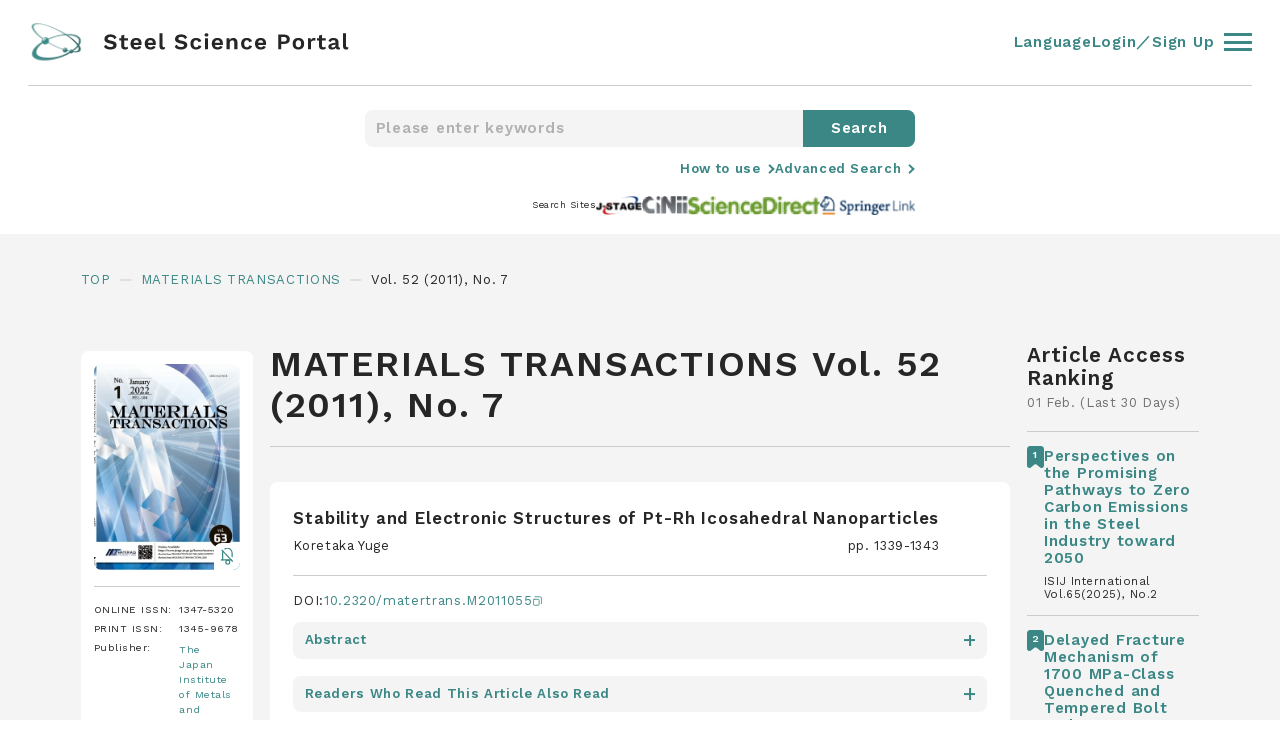

--- FILE ---
content_type: text/html; charset=UTF-8
request_url: https://steelscienceportal.jp/journals/matertrans/52/7
body_size: 654667
content:
<!DOCTYPE html>
<html lang="ja">
<head>
        <!-- Google tag (gtag.js) -->
    <script async src="https://www.googletagmanager.com/gtag/js?id=G-FMDGJW5VEM"></script>
    <script>
    window.dataLayer = window.dataLayer || [];
    function gtag(){dataLayer.push(arguments);}
    gtag('js', new Date());

    gtag('config', 'G-FMDGJW5VEM');
    </script>
        <meta charset="UTF-8">
    <meta name="viewport" content="width=device-width, initial-scale=1.0">
    <meta name="format-detection" content="telephone=no">
    <meta name="description" content="Steel Science Portal is a website for accessing the latest information about steel-related technology. The site provides a cross-search function for accessing treatises in the field of steel technology, a database of report abstracts from the main steel and steel-related journals, links to the principle journals and steel company technical reports, as well as links to steel-related news and topics. This website is operated by The Iron and Steel Institute of Japan.">
    <meta name="keywords" content="Journal, Steel Science, Iron and Steel, Article Search, Article, Search">
    <meta http-equiv="X-UA-Compatible" content="IE=edge">
            <meta name="twitter:card" content="summary" />
        <meta name="twitter:site" content="@SteelSciencePo" />
        <meta name="twitter:creator" content="@SteelSciencePo" />
        <meta name="twitter:domain" content="steelscienceportal.jp" />
        <meta name="twitter:url" content="https://steelscienceportal.jp/journals/matertrans/52/7">
        <meta name="twitter:title" content="MATERIALS TRANSACTIONS | Steel Science Portal" />
        <meta name="twitter:description" content="Steel Science Portal is a website for accessing the latest information about steel-related technology. The site provides a cross-search function for accessing treatises in the field of steel technology, a database of report abstracts from the main steel and steel-related journals, links to the principle journals and steel company technical reports, as well as links to steel-related news and topics. This website is operated by The Iron and Steel Institute of Japan." />
        <meta name="twitter:image" content="https://steelscienceportal.jp/img/logo.png?1443094193" />
        <meta name="twitter:image:alt" content="Steel Science Portal" />

        <meta property="og:title" content="MATERIALS TRANSACTIONS | Steel Science Portal">
        <meta property="og:type" content="article">
        <meta property="og:url" content="https://steelscienceportal.jp/journals/matertrans/52/7">
        <meta property="og:image" content="https://steelscienceportal.jp/img/logo.png?1443094193">
        <meta property="og:site_name" content="Steel Science Portal">
        <meta property="og:site_url" content="https://steelscienceportal.jp/">
        <meta property="og:description" content="Steel Science Portal is a website for accessing the latest information about steel-related technology. The site provides a cross-search function for accessing treatises in the field of steel technology, a database of report abstracts from the main steel and steel-related journals, links to the principle journals and steel company technical reports, as well as links to steel-related news and topics. This website is operated by The Iron and Steel Institute of Japan.">
        <title>MATERIALS TRANSACTIONS | Steel Science Portal</title>
    <link rel="shortcut icon" href="/img/favicon.png">
    <link href="/img/touch.png" rel="apple-touch-icon-precomposed">
    <link rel="preconnect" href="https://fonts.googleapis.com">
    <link rel="preconnect" href="https://fonts.gstatic.com" crossorigin>
    <link href="https://fonts.googleapis.com/css2?family=Work+Sans:ital,wght@0,100;0,200;0,300;0,400;0,500;0,600;0,700;0,800;1,100;1,200;1,300;1,400;1,500;1,600;1,700;1,800&display=swap" rel="stylesheet">
    <link rel="stylesheet" type="text/css" href="/css/style.css?1.0.25">
</head><body class="">
    
<!-- "login"クラスを入れるとヘッダーのnavやmenuがログイン状態になります -->
<header id="header" class="header ">
  <div class="header__inner">
    <div class="header__innerLeft">
      <a href="/">
        <figure>
          <img loading="auto" src="/img/logo.svg" alt="logo" />
        </figure>
      </a>
      <div class="Search">
        <form action="/search/" method="post">
          <input class="text" type="text" name="keyword" placeholder="Please enter keywords">
          <span></span>
          <input type="hidden" name="search" value="1">
          <input class="submit" type="submit" value="Search">
        </form>
      </div>
    </div>
    <div class="header__innerRight">
      <div class="language">
        <a>Language</a>
        <ul class="language-switcher list-view">
          <li class="en-US en current">
            <span class="language-name">
              <a rel="alternate" hreflang="en-US" href="https://steelscienceportal.jp/journals/matertrans/52/7" title="English" class="current" aria-current="page">
                English
              </a>
            </span>
          </li>
          <li class="ja">
            <span class="language-name">
              <a rel="alternate" hreflang="ja" href="https://steelscienceportal.jp/ja/journals/matertrans/52/7" title="Japanese" class="">
                日本語
              </a>
            </span>
          </li>
        </ul>
      </div>
      <a class="account" href="/settings/account"> Account </a>
      <div class="bookmark">
        <a href="/bookmark"> Bookmarks </a>
        <div><span class="bookmark_num"></span></div>
      </div>
      <a class="logout" href="/logout"> Log Out </a>
      <a class="login" href="/login"> Login／Sign Up </a>
      <div class="adsearch onClick" data-elm="Advancedsearch">
        <svg id="ico_adsearch" xmlns="http://www.w3.org/2000/svg" viewBox="0 0 21.414 21.414">
          <g>
            <circle cx="7.5" cy="7.5" r="7.5" />
            <line x2="6" y2="6" />
          </g>
        </svg>
      </div>
      <div class="header__innerRightBurger">
        <div class="header__innerRightBurgerInner">
          <span></span><span></span><span></span>
        </div>
      </div>
    </div>
  </div>
  <div class="header__or">
    <div class="header__orInner">
      <div class="header__orInnerLists">
        <div class="header__orInnerListsList">
          <p>Journals</p>
          <div class="header__orInnerListsListFlex">
            <ul>
                        <li>
              <a href="/journals/isijinternational/66/1">
                <p>ISIJ International</p>
              </a>
            </li>
                        <li>
              <a href="/journals/tetsutohagane/112/2">
                <p>Tetsu-to-Hagané</p>
              </a>
            </li>
                        <li>
              <a href="/journals/jcmsi/13/6">
                <p>SICE Journal of Control, Measurement, and System Integration</p>
              </a>
            </li>
                        <li>
              <a href="/journals/matertrans/67/2">
                <p>MATERIALS TRANSACTIONS</p>
              </a>
            </li>
                        <li>
              <a href="/journals/jie/105/1">
                <p>Journal of the Japan Institute of Energy</p>
              </a>
            </li>
                      </ul>
          <ul>
                          <li>
              <a href="/journals/jssc/32/128">
                <p>Kou kouzou rombunshuu</p>
              </a>
            </li>
                        <li>
              <a href="/journals/jcorr/74/11">
                <p>Zairyo-to-Kankyo</p>
              </a>
            </li>
                        <li>
              <a href="/journals/qjjws/43/4">
                <p>QUARTERLY JOURNAL OF THE JAPAN WELDING SOCIETY</p>
              </a>
            </li>
                        <li>
              <a href="/journals/iscie/38/10">
                <p>Transactions of the Institute of Systems, Control and Information Engineers </p>
              </a>
            </li>
                        </ul>
          </div>
        </div>
        <div class="header__orInnerListsList">
          <p>Search Sites</p>
          <div class="header__orInnerListsListFlex">
            <ul>
              <li>
                <a href="https://www.jstage.jst.go.jp/browse" target="_blank">
                  <p>J-STAGE</p>
                  <svg id="ico_newtab" xmlns="http://www.w3.org/2000/svg" viewBox="0 0 11 11">
                    <g>
                      <rect width="7" height="7" rx="1" />
                      <path d="M2576,692h5.625a2.5,2.5,0,0,1,2.5,2.5v5.625" />
                    </g>
                  </svg>
                </a>
              </li>
              <li>
                <a href="https://cir.nii.ac.jp/?lang=en" target="_blank">
                  <p>Cinii Research</p>
                  <svg id="ico_newtab" xmlns="http://www.w3.org/2000/svg" viewBox="0 0 11 11">
                    <g>
                      <rect width="7" height="7" rx="1" />
                      <path d="M2576,692h5.625a2.5,2.5,0,0,1,2.5,2.5v5.625" />
                    </g>
                  </svg>
                </a>
              </li>
              <li>
                <a href="https://www.sciencedirect.com/" target="_blank">
                  <p>ScienceDirect</p>
                  <svg id="ico_newtab" xmlns="http://www.w3.org/2000/svg" viewBox="0 0 11 11">
                    <g>
                      <rect width="7" height="7" rx="1" />
                      <path d="M2576,692h5.625a2.5,2.5,0,0,1,2.5,2.5v5.625" />
                    </g>
                  </svg>
                </a>
              </li>
              <li>
                <a href="https://link.springer.com/" target="_blank">
                  <p>Springer Link</p>
                  <svg id="ico_newtab" xmlns="http://www.w3.org/2000/svg" viewBox="0 0 11 11">
                    <g>
                      <rect width="7" height="7" rx="1" />
                      <path d="M2576,692h5.625a2.5,2.5,0,0,1,2.5,2.5v5.625" />
                    </g>
                  </svg>
                </a>
              </li>
            </ul>
          </div>
        </div>
        <div class="header__orInnerListsList">
          <p>Account</p>
          <div class="header__orInnerListsListFlex">
            <ul>
              <li class="notlogin">
                <a href="/login" class="">
                  <p>Login／Sign Up</p>
                </a>
              </li>
              <li class="login">
                <a href="/settings/account" class="">
                  <p>Account</p>
                </a>
              </li>
              <li class="login">
                <a href="/bookmark" class="">
                  <p>Bookmarks</p>
                </a>
              </li>
              <li class="login">
                <a class="logout" href="/logout">
                  <p>Log Out</p>
                </a>
              </li>
              <li class="">
                <a href="/html/terms" class="">
                  <p>Terms of Service</p>
                </a>
              </li>
              <li class="">
                <a href="/html/help" class="">
                  <p>Help</p>
                </a>
              </li>
              <li class="">
                <a href="/html/data_use_policy" class="">
                  <p>Data Use Policy</p>
                </a>
              </li>
            </ul>
          </div>
        </div>
      </div>
      <div class="header__orBottom">
        <p>&copy; 2022 Steel Science Portal</p>
        <a href="https://twitter.com/SteelSciencePo" target="_blank">
          <svg id="ico_twitter" xmlns="http://www.w3.org/2000/svg" viewBox="0 0 30 30">
            <g>
              <g>
                <g class="bg">
                  <circle cx="15" cy="15" r="15" />
                </g>
                <g class="bird">
                  <path d="M95.227,128.825a10.221,10.221,0,0,0,10.29-10.29c0-.158,0-.315-.008-.465a7.409,7.409,0,0,0,1.808-1.875,7.341,7.341,0,0,1-2.078.57,3.614,3.614,0,0,0,1.59-2,7.323,7.323,0,0,1-2.3.878,3.619,3.619,0,0,0-6.255,2.475,3.314,3.314,0,0,0,.1.825,10.259,10.259,0,0,1-7.455-3.78,3.615,3.615,0,0,0,1.125,4.822,3.553,3.553,0,0,1-1.635-.45v.045a3.62,3.62,0,0,0,2.9,3.548,3.6,3.6,0,0,1-.952.127,3.452,3.452,0,0,1-.682-.067,3.611,3.611,0,0,0,3.375,2.512,7.27,7.27,0,0,1-4.493,1.545,6.572,6.572,0,0,1-.862-.053,10.076,10.076,0,0,0,5.527,1.635" />
                </g>
              </g>
            </g>
          </svg>
        </a>
      </div>
    </div>
  </div>
</header>    <main id="main" class="journals_bellow isijinternational">
        <div class="Searchheader">
            <div class="Searchheader__inner">
                <div class="Search">
                    <form action="/search/" method="post">
                        <input class="text" type="text" name="keyword" placeholder="Please enter keywords">
                        <span></span>
                            <input type="hidden" name="search" value="1">
                        <input class="submit" type="submit" value="Search">
                    </form>
                </div>
                <div class="Searchheader__innerMore">
                    <div class="Searchheader__innerMoreLink">
                        <a href="/html/help">How to use</a>
                    </div>
                    <div class="Searchheader__innerMoreLink">
                        <p class="onClick" data-elm="Advancedsearch">Advanced Search</p>
                    </div>
                </div>
                <div class="Searchheader__innerSites">
                    <p>Search Sites</p>
                    <div class="Searchheader__innerSitesLinks">
                        <a href="https://www.jstage.jst.go.jp/browse" target="_blank">
                            <figure>
                                <img loading="auto" src="/img/ico_j-stage_small.jpg" alt="site" />
                            </figure>
                        </a>
                        <a href="https://cir.nii.ac.jp/?lang=en" target="_blank">
                            <figure>
                                <img loading="auto" src="/img/ico_cinii_small.jpg" alt="site" />
                            </figure>
                        </a>
                        <a href="https://www.sciencedirect.com/" target="_blank">
                            <figure>
                                <img loading="auto" src="/img/ico_science_small.jpg" alt="site" />
                            </figure>
                        </a>
                        <a href="https://link.springer.com/" target="_blank">
                            <figure>
                                <img loading="auto" src="/img/ico_springer_small.jpg" alt="site" />
                            </figure>
                        </a>
                    </div>
                </div>
            </div>
        </div>
        <ul class="Bread">
            <li>
                <a href="/"> TOP </a>
            </li>
            <li>
            <a href="/journals/matertrans/67/2/">MATERIALS TRANSACTIONS</a>
            </li>
                            <li> Vol. 52 (2011), No. 7 </li>
                    </ul>
        <div class="journalflex">
            <div class="journalflex__inner">
                <div class="journalflex__innerInfo">
                                            <h1>MATERIALS TRANSACTIONS Vol. 52 (2011), No. 7</h1>
                                        <div class="journalflex__innerInfoDetail">
                        <div class="journalflex__innerInfoDetailClose onClick" data-elm="journalflex__innerInfoDetail">
                        </div>
                        <div class="img">
                            <figure>
                                <img loading="auto" src="/img/fig_top_jlist_matertrans.jpg" alt="ISIJ International" />
                            </figure>
                                                                                        <div class="img__bell img__bell12">
                                                            <figure>
                                    <img loading="auto" src="/img/ico_bellOff.svg" alt="belloff" />
                                </figure>
                                <svg id="ico_bellOn" xmlns="http://www.w3.org/2000/svg" viewBox="0 0 72 80">
                                    <g>
                                        <path d="M700,744V712a24,24,0,0,1,24-24h0a24,24,0,0,1,24,24v32" />
                                        <circle cx="8" cy="8" r="8" />
                                        <line x2="64" />
                                    </g>
                                </svg>
                            </div>
                                                    </div>
                                                <div class="table">
                            <table>
                                <tr>
                                    <td>ONLINE ISSN:</td>
                                    <td>1347-5320</td>
                                </tr>
                                <tr>
                                    <td>PRINT ISSN:</td>
                                    <td>1345-9678</td>
                                </tr>
                                <tr>
                                    <td>Publisher:</td>
                                    <td>
                                        <a href="https://jimm.jp/" target="_blank">The Japan Institute of Metals and Materials</a>
                                    </td>
                                </tr>
                            </table>
                        </div>
                    </div>
                    <div class="journalflex__innerInfoRows">
                        <div class="journalflex__innerInfoRowsRow links">
                            <ul>
                                <li class="mq4sp"><a class="onClick" data-elm="journalflex__innerInfoDetail">Detail</a></li>
                                                                <li><a href="/journals/matertrans/67/2/">Current Issue</a></li>
                                <li class="mq4sp"><a class="onClick" data-elm="backnumber">Backnumber</a></li>
                            </ul>
                        </div>
                        <div class="journalflex__innerInfoRowsRow backnumber">
                            <div class="backnumber__close onClick" data-elm="backnumber"></div>
                            <p>Backnumber</p>
                            <ol>
                            <li>
                                            <div class="acc__txt">
                                                <p>Vol. 67 (2026)</p>
                                                <span></span>
                                            </div>
                                            <div class="acc__cnt">
                                                <ol>
                                                    <li>
                                                    <a href="/journals/matertrans/67/2">No.2</a>
                                                    </li><li>
                                            <a href="/journals/matertrans/67/1">No.1</a>
                                        </li></ol>
                                                </div>
                                            </li><li>
                                            <div class="acc__txt">
                                                <p>Vol. 66 (2025)</p>
                                                <span></span>
                                            </div>
                                            <div class="acc__cnt">
                                                <ol>
                                                    <li>
                                                    <a href="/journals/matertrans/66/12">No.12</a>
                                                    </li><li>
                                            <a href="/journals/matertrans/66/11">No.11</a>
                                        </li><li>
                                            <a href="/journals/matertrans/66/10">No.10</a>
                                        </li><li>
                                            <a href="/journals/matertrans/66/9">No.9</a>
                                        </li><li>
                                            <a href="/journals/matertrans/66/8">No.8</a>
                                        </li><li>
                                            <a href="/journals/matertrans/66/7">No.7</a>
                                        </li><li>
                                            <a href="/journals/matertrans/66/6">No.6</a>
                                        </li><li>
                                            <a href="/journals/matertrans/66/5">No.5</a>
                                        </li><li>
                                            <a href="/journals/matertrans/66/4">No.4</a>
                                        </li><li>
                                            <a href="/journals/matertrans/66/3">No.3</a>
                                        </li><li>
                                            <a href="/journals/matertrans/66/2">No.2</a>
                                        </li><li>
                                            <a href="/journals/matertrans/66/1">No.1</a>
                                        </li></ol>
                                                </div>
                                            </li><li>
                                            <div class="acc__txt">
                                                <p>Vol. 65 (2024)</p>
                                                <span></span>
                                            </div>
                                            <div class="acc__cnt">
                                                <ol>
                                                    <li>
                                                    <a href="/journals/matertrans/65/12">No.12</a>
                                                    </li><li>
                                            <a href="/journals/matertrans/65/11">No.11</a>
                                        </li><li>
                                            <a href="/journals/matertrans/65/10">No.10</a>
                                        </li><li>
                                            <a href="/journals/matertrans/65/9">No.9</a>
                                        </li><li>
                                            <a href="/journals/matertrans/65/8">No.8</a>
                                        </li><li>
                                            <a href="/journals/matertrans/65/7">No.7</a>
                                        </li><li>
                                            <a href="/journals/matertrans/65/6">No.6</a>
                                        </li><li>
                                            <a href="/journals/matertrans/65/5">No.5</a>
                                        </li><li>
                                            <a href="/journals/matertrans/65/4">No.4</a>
                                        </li><li>
                                            <a href="/journals/matertrans/65/3">No.3</a>
                                        </li><li>
                                            <a href="/journals/matertrans/65/2">No.2</a>
                                        </li><li>
                                            <a href="/journals/matertrans/65/1">No.1</a>
                                        </li></ol>
                                                </div>
                                            </li><li>
                                            <div class="acc__txt">
                                                <p>Vol. 64 (2023)</p>
                                                <span></span>
                                            </div>
                                            <div class="acc__cnt">
                                                <ol>
                                                    <li>
                                                    <a href="/journals/matertrans/64/12">No.12</a>
                                                    </li><li>
                                            <a href="/journals/matertrans/64/11">No.11</a>
                                        </li><li>
                                            <a href="/journals/matertrans/64/10">No.10</a>
                                        </li><li>
                                            <a href="/journals/matertrans/64/9">No.9</a>
                                        </li><li>
                                            <a href="/journals/matertrans/64/8">No.8</a>
                                        </li><li>
                                            <a href="/journals/matertrans/64/7">No.7</a>
                                        </li><li>
                                            <a href="/journals/matertrans/64/6">No.6</a>
                                        </li><li>
                                            <a href="/journals/matertrans/64/5">No.5</a>
                                        </li><li>
                                            <a href="/journals/matertrans/64/4">No.4</a>
                                        </li><li>
                                            <a href="/journals/matertrans/64/3">No.3</a>
                                        </li><li>
                                            <a href="/journals/matertrans/64/2">No.2</a>
                                        </li><li>
                                            <a href="/journals/matertrans/64/1">No.1</a>
                                        </li></ol>
                                                </div>
                                            </li><li>
                                            <div class="acc__txt">
                                                <p>Vol. 63 (2022)</p>
                                                <span></span>
                                            </div>
                                            <div class="acc__cnt">
                                                <ol>
                                                    <li>
                                                    <a href="/journals/matertrans/63/12">No.12</a>
                                                    </li><li>
                                            <a href="/journals/matertrans/63/11">No.11</a>
                                        </li><li>
                                            <a href="/journals/matertrans/63/10">No.10</a>
                                        </li><li>
                                            <a href="/journals/matertrans/63/9">No.9</a>
                                        </li><li>
                                            <a href="/journals/matertrans/63/8">No.8</a>
                                        </li><li>
                                            <a href="/journals/matertrans/63/7">No.7</a>
                                        </li><li>
                                            <a href="/journals/matertrans/63/6">No.6</a>
                                        </li><li>
                                            <a href="/journals/matertrans/63/5">No.5</a>
                                        </li><li>
                                            <a href="/journals/matertrans/63/4">No.4</a>
                                        </li><li>
                                            <a href="/journals/matertrans/63/3">No.3</a>
                                        </li><li>
                                            <a href="/journals/matertrans/63/2">No.2</a>
                                        </li><li>
                                            <a href="/journals/matertrans/63/1">No.1</a>
                                        </li></ol>
                                                </div>
                                            </li><li>
                                            <div class="acc__txt">
                                                <p>Vol. 62 (2021)</p>
                                                <span></span>
                                            </div>
                                            <div class="acc__cnt">
                                                <ol>
                                                    <li>
                                                    <a href="/journals/matertrans/62/12">No.12</a>
                                                    </li><li>
                                            <a href="/journals/matertrans/62/11">No.11</a>
                                        </li><li>
                                            <a href="/journals/matertrans/62/10">No.10</a>
                                        </li><li>
                                            <a href="/journals/matertrans/62/9">No.9</a>
                                        </li><li>
                                            <a href="/journals/matertrans/62/8">No.8</a>
                                        </li><li>
                                            <a href="/journals/matertrans/62/7">No.7</a>
                                        </li><li>
                                            <a href="/journals/matertrans/62/6">No.6</a>
                                        </li><li>
                                            <a href="/journals/matertrans/62/5">No.5</a>
                                        </li><li>
                                            <a href="/journals/matertrans/62/4">No.4</a>
                                        </li><li>
                                            <a href="/journals/matertrans/62/3">No.3</a>
                                        </li><li>
                                            <a href="/journals/matertrans/62/2">No.2</a>
                                        </li><li>
                                            <a href="/journals/matertrans/62/1">No.1</a>
                                        </li></ol>
                                                </div>
                                            </li><li>
                                            <div class="acc__txt">
                                                <p>Vol. 61 (2020)</p>
                                                <span></span>
                                            </div>
                                            <div class="acc__cnt">
                                                <ol>
                                                    <li>
                                                    <a href="/journals/matertrans/61/12">No.12</a>
                                                    </li><li>
                                            <a href="/journals/matertrans/61/11">No.11</a>
                                        </li><li>
                                            <a href="/journals/matertrans/61/10">No.10</a>
                                        </li><li>
                                            <a href="/journals/matertrans/61/9">No.9</a>
                                        </li><li>
                                            <a href="/journals/matertrans/61/8">No.8</a>
                                        </li><li>
                                            <a href="/journals/matertrans/61/7">No.7</a>
                                        </li><li>
                                            <a href="/journals/matertrans/61/6">No.6</a>
                                        </li><li>
                                            <a href="/journals/matertrans/61/5">No.5</a>
                                        </li><li>
                                            <a href="/journals/matertrans/61/4">No.4</a>
                                        </li><li>
                                            <a href="/journals/matertrans/61/3">No.3</a>
                                        </li><li>
                                            <a href="/journals/matertrans/61/2">No.2</a>
                                        </li><li>
                                            <a href="/journals/matertrans/61/1">No.1</a>
                                        </li></ol>
                                                </div>
                                            </li><li>
                                            <div class="acc__txt">
                                                <p>Vol. 60 (2019)</p>
                                                <span></span>
                                            </div>
                                            <div class="acc__cnt">
                                                <ol>
                                                    <li>
                                                    <a href="/journals/matertrans/60/12">No.12</a>
                                                    </li><li>
                                            <a href="/journals/matertrans/60/11">No.11</a>
                                        </li><li>
                                            <a href="/journals/matertrans/60/10">No.10</a>
                                        </li><li>
                                            <a href="/journals/matertrans/60/9">No.9</a>
                                        </li><li>
                                            <a href="/journals/matertrans/60/8">No.8</a>
                                        </li><li>
                                            <a href="/journals/matertrans/60/7">No.7</a>
                                        </li><li>
                                            <a href="/journals/matertrans/60/6">No.6</a>
                                        </li><li>
                                            <a href="/journals/matertrans/60/5">No.5</a>
                                        </li><li>
                                            <a href="/journals/matertrans/60/4">No.4</a>
                                        </li><li>
                                            <a href="/journals/matertrans/60/3">No.3</a>
                                        </li><li>
                                            <a href="/journals/matertrans/60/2">No.2</a>
                                        </li><li>
                                            <a href="/journals/matertrans/60/1">No.1</a>
                                        </li></ol>
                                                </div>
                                            </li><li>
                                            <div class="acc__txt">
                                                <p>Vol. 59 (2018)</p>
                                                <span></span>
                                            </div>
                                            <div class="acc__cnt">
                                                <ol>
                                                    <li>
                                                    <a href="/journals/matertrans/59/12">No.12</a>
                                                    </li><li>
                                            <a href="/journals/matertrans/59/11">No.11</a>
                                        </li><li>
                                            <a href="/journals/matertrans/59/10">No.10</a>
                                        </li><li>
                                            <a href="/journals/matertrans/59/9">No.9</a>
                                        </li><li>
                                            <a href="/journals/matertrans/59/8">No.8</a>
                                        </li><li>
                                            <a href="/journals/matertrans/59/7">No.7</a>
                                        </li><li>
                                            <a href="/journals/matertrans/59/6">No.6</a>
                                        </li><li>
                                            <a href="/journals/matertrans/59/5">No.5</a>
                                        </li><li>
                                            <a href="/journals/matertrans/59/4">No.4</a>
                                        </li><li>
                                            <a href="/journals/matertrans/59/3">No.3</a>
                                        </li><li>
                                            <a href="/journals/matertrans/59/2">No.2</a>
                                        </li><li>
                                            <a href="/journals/matertrans/59/1">No.1</a>
                                        </li></ol>
                                                </div>
                                            </li><li>
                                            <div class="acc__txt">
                                                <p>Vol. 58 (2017)</p>
                                                <span></span>
                                            </div>
                                            <div class="acc__cnt">
                                                <ol>
                                                    <li>
                                                    <a href="/journals/matertrans/58/12">No.12</a>
                                                    </li><li>
                                            <a href="/journals/matertrans/58/11">No.11</a>
                                        </li><li>
                                            <a href="/journals/matertrans/58/10">No.10</a>
                                        </li><li>
                                            <a href="/journals/matertrans/58/9">No.9</a>
                                        </li><li>
                                            <a href="/journals/matertrans/58/8">No.8</a>
                                        </li><li>
                                            <a href="/journals/matertrans/58/7">No.7</a>
                                        </li><li>
                                            <a href="/journals/matertrans/58/6">No.6</a>
                                        </li><li>
                                            <a href="/journals/matertrans/58/5">No.5</a>
                                        </li><li>
                                            <a href="/journals/matertrans/58/4">No.4</a>
                                        </li><li>
                                            <a href="/journals/matertrans/58/3">No.3</a>
                                        </li><li>
                                            <a href="/journals/matertrans/58/2">No.2</a>
                                        </li><li>
                                            <a href="/journals/matertrans/58/1">No.1</a>
                                        </li></ol>
                                                </div>
                                            </li><li>
                                            <div class="acc__txt">
                                                <p>Vol. 57 (2016)</p>
                                                <span></span>
                                            </div>
                                            <div class="acc__cnt">
                                                <ol>
                                                    <li>
                                                    <a href="/journals/matertrans/57/12">No.12</a>
                                                    </li><li>
                                            <a href="/journals/matertrans/57/11">No.11</a>
                                        </li><li>
                                            <a href="/journals/matertrans/57/10">No.10</a>
                                        </li><li>
                                            <a href="/journals/matertrans/57/9">No.9</a>
                                        </li><li>
                                            <a href="/journals/matertrans/57/8">No.8</a>
                                        </li><li>
                                            <a href="/journals/matertrans/57/7">No.7</a>
                                        </li><li>
                                            <a href="/journals/matertrans/57/6">No.6</a>
                                        </li><li>
                                            <a href="/journals/matertrans/57/5">No.5</a>
                                        </li><li>
                                            <a href="/journals/matertrans/57/4">No.4</a>
                                        </li><li>
                                            <a href="/journals/matertrans/57/3">No.3</a>
                                        </li><li>
                                            <a href="/journals/matertrans/57/2">No.2</a>
                                        </li><li>
                                            <a href="/journals/matertrans/57/1">No.1</a>
                                        </li></ol>
                                                </div>
                                            </li><li>
                                            <div class="acc__txt">
                                                <p>Vol. 56 (2015)</p>
                                                <span></span>
                                            </div>
                                            <div class="acc__cnt">
                                                <ol>
                                                    <li>
                                                    <a href="/journals/matertrans/56/12">No.12</a>
                                                    </li><li>
                                            <a href="/journals/matertrans/56/11">No.11</a>
                                        </li><li>
                                            <a href="/journals/matertrans/56/10">No.10</a>
                                        </li><li>
                                            <a href="/journals/matertrans/56/9">No.9</a>
                                        </li><li>
                                            <a href="/journals/matertrans/56/8">No.8</a>
                                        </li><li>
                                            <a href="/journals/matertrans/56/7">No.7</a>
                                        </li><li>
                                            <a href="/journals/matertrans/56/6">No.6</a>
                                        </li><li>
                                            <a href="/journals/matertrans/56/5">No.5</a>
                                        </li><li>
                                            <a href="/journals/matertrans/56/4">No.4</a>
                                        </li><li>
                                            <a href="/journals/matertrans/56/3">No.3</a>
                                        </li><li>
                                            <a href="/journals/matertrans/56/2">No.2</a>
                                        </li><li>
                                            <a href="/journals/matertrans/56/1">No.1</a>
                                        </li></ol>
                                                </div>
                                            </li><li>
                                            <div class="acc__txt">
                                                <p>Vol. 55 (2014)</p>
                                                <span></span>
                                            </div>
                                            <div class="acc__cnt">
                                                <ol>
                                                    <li>
                                                    <a href="/journals/matertrans/55/12">No.12</a>
                                                    </li><li>
                                            <a href="/journals/matertrans/55/11">No.11</a>
                                        </li><li>
                                            <a href="/journals/matertrans/55/10">No.10</a>
                                        </li><li>
                                            <a href="/journals/matertrans/55/9">No.9</a>
                                        </li><li>
                                            <a href="/journals/matertrans/55/8">No.8</a>
                                        </li><li>
                                            <a href="/journals/matertrans/55/7">No.7</a>
                                        </li><li>
                                            <a href="/journals/matertrans/55/6">No.6</a>
                                        </li><li>
                                            <a href="/journals/matertrans/55/5">No.5</a>
                                        </li><li>
                                            <a href="/journals/matertrans/55/4">No.4</a>
                                        </li><li>
                                            <a href="/journals/matertrans/55/3">No.3</a>
                                        </li><li>
                                            <a href="/journals/matertrans/55/2">No.2</a>
                                        </li><li>
                                            <a href="/journals/matertrans/55/1">No.1</a>
                                        </li></ol>
                                                </div>
                                            </li><li>
                                            <div class="acc__txt">
                                                <p>Vol. 54 (2013)</p>
                                                <span></span>
                                            </div>
                                            <div class="acc__cnt">
                                                <ol>
                                                    <li>
                                                    <a href="/journals/matertrans/54/12">No.12</a>
                                                    </li><li>
                                            <a href="/journals/matertrans/54/11">No.11</a>
                                        </li><li>
                                            <a href="/journals/matertrans/54/10">No.10</a>
                                        </li><li>
                                            <a href="/journals/matertrans/54/9">No.9</a>
                                        </li><li>
                                            <a href="/journals/matertrans/54/8">No.8</a>
                                        </li><li>
                                            <a href="/journals/matertrans/54/7">No.7</a>
                                        </li><li>
                                            <a href="/journals/matertrans/54/6">No.6</a>
                                        </li><li>
                                            <a href="/journals/matertrans/54/5">No.5</a>
                                        </li><li>
                                            <a href="/journals/matertrans/54/4">No.4</a>
                                        </li><li>
                                            <a href="/journals/matertrans/54/3">No.3</a>
                                        </li><li>
                                            <a href="/journals/matertrans/54/2">No.2</a>
                                        </li><li>
                                            <a href="/journals/matertrans/54/1">No.1</a>
                                        </li></ol>
                                                </div>
                                            </li><li>
                                            <div class="acc__txt">
                                                <p>Vol. 53 (2012)</p>
                                                <span></span>
                                            </div>
                                            <div class="acc__cnt">
                                                <ol>
                                                    <li>
                                                    <a href="/journals/matertrans/53/12">No.12</a>
                                                    </li><li>
                                            <a href="/journals/matertrans/53/11">No.11</a>
                                        </li><li>
                                            <a href="/journals/matertrans/53/10">No.10</a>
                                        </li><li>
                                            <a href="/journals/matertrans/53/9">No.9</a>
                                        </li><li>
                                            <a href="/journals/matertrans/53/8">No.8</a>
                                        </li><li>
                                            <a href="/journals/matertrans/53/7">No.7</a>
                                        </li><li>
                                            <a href="/journals/matertrans/53/6">No.6</a>
                                        </li><li>
                                            <a href="/journals/matertrans/53/5">No.5</a>
                                        </li><li>
                                            <a href="/journals/matertrans/53/4">No.4</a>
                                        </li><li>
                                            <a href="/journals/matertrans/53/3">No.3</a>
                                        </li><li>
                                            <a href="/journals/matertrans/53/2">No.2</a>
                                        </li><li>
                                            <a href="/journals/matertrans/53/1">No.1</a>
                                        </li></ol>
                                                </div>
                                            </li><li>
                                            <div class="acc__txt">
                                                <p>Vol. 52 (2011)</p>
                                                <span></span>
                                            </div>
                                            <div class="acc__cnt">
                                                <ol>
                                                    <li>
                                                    <a href="/journals/matertrans/52/12">No.12</a>
                                                    </li><li>
                                            <a href="/journals/matertrans/52/11">No.11</a>
                                        </li><li>
                                            <a href="/journals/matertrans/52/10">No.10</a>
                                        </li><li>
                                            <a href="/journals/matertrans/52/9">No.9</a>
                                        </li><li>
                                            <a href="/journals/matertrans/52/8">No.8</a>
                                        </li><li>
                                            <a href="/journals/matertrans/52/7">No.7</a>
                                        </li><li>
                                            <a href="/journals/matertrans/52/6">No.6</a>
                                        </li><li>
                                            <a href="/journals/matertrans/52/5">No.5</a>
                                        </li><li>
                                            <a href="/journals/matertrans/52/4">No.4</a>
                                        </li><li>
                                            <a href="/journals/matertrans/52/3">No.3</a>
                                        </li><li>
                                            <a href="/journals/matertrans/52/2">No.2</a>
                                        </li><li>
                                            <a href="/journals/matertrans/52/1">No.1</a>
                                        </li></ol>
                                                </div>
                                            </li><li>
                                            <div class="acc__txt">
                                                <p>Vol. 51 (2010)</p>
                                                <span></span>
                                            </div>
                                            <div class="acc__cnt">
                                                <ol>
                                                    <li>
                                                    <a href="/journals/matertrans/51/12">No.12</a>
                                                    </li><li>
                                            <a href="/journals/matertrans/51/11">No.11</a>
                                        </li><li>
                                            <a href="/journals/matertrans/51/10">No.10</a>
                                        </li><li>
                                            <a href="/journals/matertrans/51/9">No.9</a>
                                        </li><li>
                                            <a href="/journals/matertrans/51/8">No.8</a>
                                        </li><li>
                                            <a href="/journals/matertrans/51/7">No.7</a>
                                        </li><li>
                                            <a href="/journals/matertrans/51/6">No.6</a>
                                        </li><li>
                                            <a href="/journals/matertrans/51/5">No.5</a>
                                        </li><li>
                                            <a href="/journals/matertrans/51/4">No.4</a>
                                        </li><li>
                                            <a href="/journals/matertrans/51/3">No.3</a>
                                        </li><li>
                                            <a href="/journals/matertrans/51/2">No.2</a>
                                        </li><li>
                                            <a href="/journals/matertrans/51/1">No.1</a>
                                        </li></ol>
                                                </div>
                                            </li><li>
                                            <div class="acc__txt">
                                                <p>Vol. 50 (2009)</p>
                                                <span></span>
                                            </div>
                                            <div class="acc__cnt">
                                                <ol>
                                                    <li>
                                                    <a href="/journals/matertrans/50/12">No.12</a>
                                                    </li><li>
                                            <a href="/journals/matertrans/50/11">No.11</a>
                                        </li><li>
                                            <a href="/journals/matertrans/50/10">No.10</a>
                                        </li><li>
                                            <a href="/journals/matertrans/50/9">No.9</a>
                                        </li><li>
                                            <a href="/journals/matertrans/50/8">No.8</a>
                                        </li><li>
                                            <a href="/journals/matertrans/50/7">No.7</a>
                                        </li><li>
                                            <a href="/journals/matertrans/50/6">No.6</a>
                                        </li><li>
                                            <a href="/journals/matertrans/50/5">No.5</a>
                                        </li><li>
                                            <a href="/journals/matertrans/50/4">No.4</a>
                                        </li><li>
                                            <a href="/journals/matertrans/50/3">No.3</a>
                                        </li><li>
                                            <a href="/journals/matertrans/50/2">No.2</a>
                                        </li><li>
                                            <a href="/journals/matertrans/50/1">No.1</a>
                                        </li></ol>
                                                </div>
                                            </li><li>
                                            <div class="acc__txt">
                                                <p>Vol. 49 (2008)</p>
                                                <span></span>
                                            </div>
                                            <div class="acc__cnt">
                                                <ol>
                                                    <li>
                                                    <a href="/journals/matertrans/49/12">No.12</a>
                                                    </li><li>
                                            <a href="/journals/matertrans/49/11">No.11</a>
                                        </li><li>
                                            <a href="/journals/matertrans/49/10">No.10</a>
                                        </li><li>
                                            <a href="/journals/matertrans/49/9">No.9</a>
                                        </li><li>
                                            <a href="/journals/matertrans/49/8">No.8</a>
                                        </li><li>
                                            <a href="/journals/matertrans/49/7">No.7</a>
                                        </li><li>
                                            <a href="/journals/matertrans/49/6">No.6</a>
                                        </li><li>
                                            <a href="/journals/matertrans/49/5">No.5</a>
                                        </li><li>
                                            <a href="/journals/matertrans/49/4">No.4</a>
                                        </li><li>
                                            <a href="/journals/matertrans/49/3">No.3</a>
                                        </li><li>
                                            <a href="/journals/matertrans/49/2">No.2</a>
                                        </li><li>
                                            <a href="/journals/matertrans/49/1">No.1</a>
                                        </li></ol>
                                                </div>
                                            </li><li>
                                            <div class="acc__txt">
                                                <p>Vol. 48 (2007)</p>
                                                <span></span>
                                            </div>
                                            <div class="acc__cnt">
                                                <ol>
                                                    <li>
                                                    <a href="/journals/matertrans/48/12">No.12</a>
                                                    </li><li>
                                            <a href="/journals/matertrans/48/11">No.11</a>
                                        </li><li>
                                            <a href="/journals/matertrans/48/10">No.10</a>
                                        </li><li>
                                            <a href="/journals/matertrans/48/9">No.9</a>
                                        </li><li>
                                            <a href="/journals/matertrans/48/8">No.8</a>
                                        </li><li>
                                            <a href="/journals/matertrans/48/7">No.7</a>
                                        </li><li>
                                            <a href="/journals/matertrans/48/6">No.6</a>
                                        </li><li>
                                            <a href="/journals/matertrans/48/5">No.5</a>
                                        </li><li>
                                            <a href="/journals/matertrans/48/4">No.4</a>
                                        </li><li>
                                            <a href="/journals/matertrans/48/3">No.3</a>
                                        </li><li>
                                            <a href="/journals/matertrans/48/2">No.2</a>
                                        </li><li>
                                            <a href="/journals/matertrans/48/1">No.1</a>
                                        </li></ol>
                                                </div>
                                            </li><li>
                                            <div class="acc__txt">
                                                <p>Vol. 47 (2006)</p>
                                                <span></span>
                                            </div>
                                            <div class="acc__cnt">
                                                <ol>
                                                    <li>
                                                    <a href="/journals/matertrans/47/12">No.12</a>
                                                    </li><li>
                                            <a href="/journals/matertrans/47/11">No.11</a>
                                        </li><li>
                                            <a href="/journals/matertrans/47/10">No.10</a>
                                        </li><li>
                                            <a href="/journals/matertrans/47/9">No.9</a>
                                        </li><li>
                                            <a href="/journals/matertrans/47/8">No.8</a>
                                        </li><li>
                                            <a href="/journals/matertrans/47/7">No.7</a>
                                        </li><li>
                                            <a href="/journals/matertrans/47/6">No.6</a>
                                        </li><li>
                                            <a href="/journals/matertrans/47/5">No.5</a>
                                        </li><li>
                                            <a href="/journals/matertrans/47/4">No.4</a>
                                        </li><li>
                                            <a href="/journals/matertrans/47/3">No.3</a>
                                        </li><li>
                                            <a href="/journals/matertrans/47/2">No.2</a>
                                        </li><li>
                                            <a href="/journals/matertrans/47/1">No.1</a>
                                        </li></ol>
                                                </div>
                                            </li><li>
                                            <div class="acc__txt">
                                                <p>Vol. 46 (2005)</p>
                                                <span></span>
                                            </div>
                                            <div class="acc__cnt">
                                                <ol>
                                                    <li>
                                                    <a href="/journals/matertrans/46/12">No.12</a>
                                                    </li><li>
                                            <a href="/journals/matertrans/46/11">No.11</a>
                                        </li><li>
                                            <a href="/journals/matertrans/46/10">No.10</a>
                                        </li><li>
                                            <a href="/journals/matertrans/46/9">No.9</a>
                                        </li><li>
                                            <a href="/journals/matertrans/46/8">No.8</a>
                                        </li><li>
                                            <a href="/journals/matertrans/46/7">No.7</a>
                                        </li><li>
                                            <a href="/journals/matertrans/46/6">No.6</a>
                                        </li><li>
                                            <a href="/journals/matertrans/46/5">No.5</a>
                                        </li><li>
                                            <a href="/journals/matertrans/46/4">No.4</a>
                                        </li><li>
                                            <a href="/journals/matertrans/46/3">No.3</a>
                                        </li><li>
                                            <a href="/journals/matertrans/46/2">No.2</a>
                                        </li><li>
                                            <a href="/journals/matertrans/46/1">No.1</a>
                                        </li></ol>
                                                </div>
                                            </li><li>
                                            <div class="acc__txt">
                                                <p>Vol. 45 (2004)</p>
                                                <span></span>
                                            </div>
                                            <div class="acc__cnt">
                                                <ol>
                                                    <li>
                                                    <a href="/journals/matertrans/45/12">No.12</a>
                                                    </li><li>
                                            <a href="/journals/matertrans/45/11">No.11</a>
                                        </li><li>
                                            <a href="/journals/matertrans/45/10">No.10</a>
                                        </li><li>
                                            <a href="/journals/matertrans/45/9">No.9</a>
                                        </li><li>
                                            <a href="/journals/matertrans/45/8">No.8</a>
                                        </li><li>
                                            <a href="/journals/matertrans/45/7">No.7</a>
                                        </li><li>
                                            <a href="/journals/matertrans/45/6">No.6</a>
                                        </li><li>
                                            <a href="/journals/matertrans/45/5">No.5</a>
                                        </li><li>
                                            <a href="/journals/matertrans/45/4">No.4</a>
                                        </li><li>
                                            <a href="/journals/matertrans/45/3">No.3</a>
                                        </li><li>
                                            <a href="/journals/matertrans/45/2">No.2</a>
                                        </li><li>
                                            <a href="/journals/matertrans/45/1">No.1</a>
                                        </li></ol>
                                                </div>
                                            </li><li>
                                            <div class="acc__txt">
                                                <p>Vol. 44 (2003)</p>
                                                <span></span>
                                            </div>
                                            <div class="acc__cnt">
                                                <ol>
                                                    <li>
                                                    <a href="/journals/matertrans/44/12">No.12</a>
                                                    </li><li>
                                            <a href="/journals/matertrans/44/11">No.11</a>
                                        </li><li>
                                            <a href="/journals/matertrans/44/10">No.10</a>
                                        </li><li>
                                            <a href="/journals/matertrans/44/9">No.9</a>
                                        </li><li>
                                            <a href="/journals/matertrans/44/8">No.8</a>
                                        </li><li>
                                            <a href="/journals/matertrans/44/7">No.7</a>
                                        </li><li>
                                            <a href="/journals/matertrans/44/6">No.6</a>
                                        </li><li>
                                            <a href="/journals/matertrans/44/5">No.5</a>
                                        </li><li>
                                            <a href="/journals/matertrans/44/4">No.4</a>
                                        </li><li>
                                            <a href="/journals/matertrans/44/3">No.3</a>
                                        </li><li>
                                            <a href="/journals/matertrans/44/2">No.2</a>
                                        </li><li>
                                            <a href="/journals/matertrans/44/1">No.1</a>
                                        </li></ol>
                                                </div>
                                            </li><li>
                                            <div class="acc__txt">
                                                <p>Vol. 43 (2002)</p>
                                                <span></span>
                                            </div>
                                            <div class="acc__cnt">
                                                <ol>
                                                    <li>
                                                    <a href="/journals/matertrans/43/12">No.12</a>
                                                    </li><li>
                                            <a href="/journals/matertrans/43/11">No.11</a>
                                        </li><li>
                                            <a href="/journals/matertrans/43/10">No.10</a>
                                        </li><li>
                                            <a href="/journals/matertrans/43/9">No.9</a>
                                        </li><li>
                                            <a href="/journals/matertrans/43/8">No.8</a>
                                        </li><li>
                                            <a href="/journals/matertrans/43/7">No.7</a>
                                        </li><li>
                                            <a href="/journals/matertrans/43/6">No.6</a>
                                        </li><li>
                                            <a href="/journals/matertrans/43/5">No.5</a>
                                        </li><li>
                                            <a href="/journals/matertrans/43/4">No.4</a>
                                        </li><li>
                                            <a href="/journals/matertrans/43/3">No.3</a>
                                        </li><li>
                                            <a href="/journals/matertrans/43/2">No.2</a>
                                        </li><li>
                                            <a href="/journals/matertrans/43/1">No.1</a>
                                        </li></ol>
                                                </div>
                                            </li><li>
                                            <div class="acc__txt">
                                                <p>Vol. 42 (2001)</p>
                                                <span></span>
                                            </div>
                                            <div class="acc__cnt">
                                                <ol>
                                                    <li>
                                                    <a href="/journals/matertrans/42/12">No.12</a>
                                                    </li><li>
                                            <a href="/journals/matertrans/42/11">No.11</a>
                                        </li><li>
                                            <a href="/journals/matertrans/42/10">No.10</a>
                                        </li><li>
                                            <a href="/journals/matertrans/42/9">No.9</a>
                                        </li><li>
                                            <a href="/journals/matertrans/42/8">No.8</a>
                                        </li><li>
                                            <a href="/journals/matertrans/42/7">No.7</a>
                                        </li><li>
                                            <a href="/journals/matertrans/42/6">No.6</a>
                                        </li><li>
                                            <a href="/journals/matertrans/42/5">No.5</a>
                                        </li><li>
                                            <a href="/journals/matertrans/42/4">No.4</a>
                                        </li><li>
                                            <a href="/journals/matertrans/42/3">No.3</a>
                                        </li><li>
                                            <a href="/journals/matertrans/42/2">No.2</a>
                                        </li><li>
                                            <a href="/journals/matertrans/42/1">No.1</a>
                                        </li></ol>
                                            </div>
                                        </li>                            </ol>
                        </div>
                        <div class="journalflex__innerInfoRowsRow Rowranking">
                            <h2>Keyword Ranking</h2>
                                                        <p><span class="searchranking_month">01 Feb.</span> (Last 30 Days)</p>
                                                        <ul>
                                                                <li>
                                    <div class="rank">
                                        <svg id="ico_rank" xmlns="http://www.w3.org/2000/svg" viewBox="0 0 24 30.858">
                                            <path d="M2874.34,286.054l-4.109-3.4a3.113,3.113,0,0,0-4.462,0l-4.109,3.4a3.442,3.442,0,0,1-5.66-2.512V260.961a5.055,5.055,0,0,1,5.143-4.962h13.714a5.055,5.055,0,0,1,5.143,4.962v22.581A3.442,3.442,0,0,1,2874.34,286.054Z" />
                                        </svg>
                                    </div>
                                    <div class="txt">
                                        <a href="javascript:void(0)" onclick="document.formSearch1105063.submit()">
                                            <h3>gaungwei</h3>
                                            <form action="/search/" style="display:none;" name="formSearch1105063" method="post">
                                            <input class="text" type="text" name="keyword" value="gaungwei">
                                            <input type="hidden" name="search" value="1">
                                        </form>
                                        </a>
                                    </div>
                                </li>
                                                                <li>
                                    <div class="rank">
                                        <svg id="ico_rank" xmlns="http://www.w3.org/2000/svg" viewBox="0 0 24 30.858">
                                            <path d="M2874.34,286.054l-4.109-3.4a3.113,3.113,0,0,0-4.462,0l-4.109,3.4a3.442,3.442,0,0,1-5.66-2.512V260.961a5.055,5.055,0,0,1,5.143-4.962h13.714a5.055,5.055,0,0,1,5.143,4.962v22.581A3.442,3.442,0,0,1,2874.34,286.054Z" />
                                        </svg>
                                    </div>
                                    <div class="txt">
                                        <a href="javascript:void(0)" onclick="document.formSearch1105048.submit()">
                                            <h3>electro-magnetic stirring</h3>
                                            <form action="/search/" style="display:none;" name="formSearch1105048" method="post">
                                            <input class="text" type="text" name="keyword" value="electro-magnetic stirring">
                                            <input type="hidden" name="search" value="1">
                                        </form>
                                        </a>
                                    </div>
                                </li>
                                                                <li>
                                    <div class="rank">
                                        <svg id="ico_rank" xmlns="http://www.w3.org/2000/svg" viewBox="0 0 24 30.858">
                                            <path d="M2874.34,286.054l-4.109-3.4a3.113,3.113,0,0,0-4.462,0l-4.109,3.4a3.442,3.442,0,0,1-5.66-2.512V260.961a5.055,5.055,0,0,1,5.143-4.962h13.714a5.055,5.055,0,0,1,5.143,4.962v22.581A3.442,3.442,0,0,1,2874.34,286.054Z" />
                                        </svg>
                                    </div>
                                    <div class="txt">
                                        <a href="javascript:void(0)" onclick="document.formSearch1105061.submit()">
                                            <h3>galvanizing</h3>
                                            <form action="/search/" style="display:none;" name="formSearch1105061" method="post">
                                            <input class="text" type="text" name="keyword" value="galvanizing">
                                            <input type="hidden" name="search" value="1">
                                        </form>
                                        </a>
                                    </div>
                                </li>
                                                                <li>
                                    <div class="rank">
                                        <svg id="ico_rank" xmlns="http://www.w3.org/2000/svg" viewBox="0 0 24 30.858">
                                            <path d="M2874.34,286.054l-4.109-3.4a3.113,3.113,0,0,0-4.462,0l-4.109,3.4a3.442,3.442,0,0,1-5.66-2.512V260.961a5.055,5.055,0,0,1,5.143-4.962h13.714a5.055,5.055,0,0,1,5.143,4.962v22.581A3.442,3.442,0,0,1,2874.34,286.054Z" />
                                        </svg>
                                    </div>
                                    <div class="txt">
                                        <a href="javascript:void(0)" onclick="document.formSearch1105125.submit()">
                                            <h3>young's modulus of iron-based particle reinforced composites</h3>
                                            <form action="/search/" style="display:none;" name="formSearch1105125" method="post">
                                            <input class="text" type="text" name="keyword" value="young's modulus of iron-based particle reinforced composites">
                                            <input type="hidden" name="search" value="1">
                                        </form>
                                        </a>
                                    </div>
                                </li>
                                                                <li>
                                    <div class="rank">
                                        <svg id="ico_rank" xmlns="http://www.w3.org/2000/svg" viewBox="0 0 24 30.858">
                                            <path d="M2874.34,286.054l-4.109-3.4a3.113,3.113,0,0,0-4.462,0l-4.109,3.4a3.442,3.442,0,0,1-5.66-2.512V260.961a5.055,5.055,0,0,1,5.143-4.962h13.714a5.055,5.055,0,0,1,5.143,4.962v22.581A3.442,3.442,0,0,1,2874.34,286.054Z" />
                                        </svg>
                                    </div>
                                    <div class="txt">
                                        <a href="javascript:void(0)" onclick="document.formSearch1105076.submit()">
                                            <h3>mechanism of formation of microstructure in low-hardenabilin zone in weld heat affected zone',</h3>
                                            <form action="/search/" style="display:none;" name="formSearch1105076" method="post">
                                            <input class="text" type="text" name="keyword" value="mechanism of formation of microstructure in low-hardenabilin zone in weld heat affected zone',">
                                            <input type="hidden" name="search" value="1">
                                        </form>
                                        </a>
                                    </div>
                                </li>
                                                                <li>
                                    <div class="rank">
                                        <svg id="ico_rank" xmlns="http://www.w3.org/2000/svg" viewBox="0 0 24 30.858">
                                            <path d="M2874.34,286.054l-4.109-3.4a3.113,3.113,0,0,0-4.462,0l-4.109,3.4a3.442,3.442,0,0,1-5.66-2.512V260.961a5.055,5.055,0,0,1,5.143-4.962h13.714a5.055,5.055,0,0,1,5.143,4.962v22.581A3.442,3.442,0,0,1,2874.34,286.054Z" />
                                        </svg>
                                    </div>
                                    <div class="txt">
                                        <a href="javascript:void(0)" onclick="document.formSearch1105091.submit()">
                                            <h3>pmsm</h3>
                                            <form action="/search/" style="display:none;" name="formSearch1105091" method="post">
                                            <input class="text" type="text" name="keyword" value="pmsm">
                                            <input type="hidden" name="search" value="1">
                                        </form>
                                        </a>
                                    </div>
                                </li>
                                                                <li>
                                    <div class="rank">
                                        <svg id="ico_rank" xmlns="http://www.w3.org/2000/svg" viewBox="0 0 24 30.858">
                                            <path d="M2874.34,286.054l-4.109-3.4a3.113,3.113,0,0,0-4.462,0l-4.109,3.4a3.442,3.442,0,0,1-5.66-2.512V260.961a5.055,5.055,0,0,1,5.143-4.962h13.714a5.055,5.055,0,0,1,5.143,4.962v22.581A3.442,3.442,0,0,1,2874.34,286.054Z" />
                                        </svg>
                                    </div>
                                    <div class="txt">
                                        <a href="javascript:void(0)" onclick="document.formSearch1105153.submit()">
                                            <h3>氧枪</h3>
                                            <form action="/search/" style="display:none;" name="formSearch1105153" method="post">
                                            <input class="text" type="text" name="keyword" value="氧枪">
                                            <input type="hidden" name="search" value="1">
                                        </form>
                                        </a>
                                    </div>
                                </li>
                                                                <li>
                                    <div class="rank">
                                        <svg id="ico_rank" xmlns="http://www.w3.org/2000/svg" viewBox="0 0 24 30.858">
                                            <path d="M2874.34,286.054l-4.109-3.4a3.113,3.113,0,0,0-4.462,0l-4.109,3.4a3.442,3.442,0,0,1-5.66-2.512V260.961a5.055,5.055,0,0,1,5.143-4.962h13.714a5.055,5.055,0,0,1,5.143,4.962v22.581A3.442,3.442,0,0,1,2874.34,286.054Z" />
                                        </svg>
                                    </div>
                                    <div class="txt">
                                        <a href="javascript:void(0)" onclick="document.formSearch1105030.submit()">
                                            <h3>12ni</h3>
                                            <form action="/search/" style="display:none;" name="formSearch1105030" method="post">
                                            <input class="text" type="text" name="keyword" value="12ni">
                                            <input type="hidden" name="search" value="1">
                                        </form>
                                        </a>
                                    </div>
                                </li>
                                                                <li>
                                    <div class="rank">
                                        <svg id="ico_rank" xmlns="http://www.w3.org/2000/svg" viewBox="0 0 24 30.858">
                                            <path d="M2874.34,286.054l-4.109-3.4a3.113,3.113,0,0,0-4.462,0l-4.109,3.4a3.442,3.442,0,0,1-5.66-2.512V260.961a5.055,5.055,0,0,1,5.143-4.962h13.714a5.055,5.055,0,0,1,5.143,4.962v22.581A3.442,3.442,0,0,1,2874.34,286.054Z" />
                                        </svg>
                                    </div>
                                    <div class="txt">
                                        <a href="javascript:void(0)" onclick="document.formSearch1105031.submit()">
                                            <h3>1970, 56: 371</h3>
                                            <form action="/search/" style="display:none;" name="formSearch1105031" method="post">
                                            <input class="text" type="text" name="keyword" value="1970, 56: 371">
                                            <input type="hidden" name="search" value="1">
                                        </form>
                                        </a>
                                    </div>
                                </li>
                                                                <li>
                                    <div class="rank">
                                        <svg id="ico_rank" xmlns="http://www.w3.org/2000/svg" viewBox="0 0 24 30.858">
                                            <path d="M2874.34,286.054l-4.109-3.4a3.113,3.113,0,0,0-4.462,0l-4.109,3.4a3.442,3.442,0,0,1-5.66-2.512V260.961a5.055,5.055,0,0,1,5.143-4.962h13.714a5.055,5.055,0,0,1,5.143,4.962v22.581A3.442,3.442,0,0,1,2874.34,286.054Z" />
                                        </svg>
                                    </div>
                                    <div class="txt">
                                        <a href="javascript:void(0)" onclick="document.formSearch1105037.submit()">
                                            <h3>aging slag</h3>
                                            <form action="/search/" style="display:none;" name="formSearch1105037" method="post">
                                            <input class="text" type="text" name="keyword" value="aging slag">
                                            <input type="hidden" name="search" value="1">
                                        </form>
                                        </a>
                                    </div>
                                </li>
                                                            </ul>
                        </div>
                    </div>
                </div>
                <div class="journalflex__innerCnt">
                    <div class="journalflex__innerCntTtl">
                                                    <h1>MATERIALS TRANSACTIONS Vol. 52 (2011), No. 7</h1>
                                            </div>
                    <div class="journalflex__innerCntRows JournalRows">
                                                <article id="article30605" class="Journal " data-jn="Stability and Electronic Structures of Pt-Rh Icosahedral Nanoparticles" data-pd="" data-bd="">
                            <form action="/function/download.php" method="post" id="downloadForm30605" target="_blank"><input type="hidden" name="author[]" value="Koretaka Yuge"><input type="hidden" name="extension" value="" id="extension30605"><input type="hidden" name="site" value="J-STAGE" id="site30605"><input type="hidden" name="title" value="Stability and Electronic Structures of Pt-Rh Icosahedral Nanoparticles"><input type="hidden" name="journal" value="MATERIALS TRANSACTIONS"><input type="hidden" name="startingPage" value="1339"><input type="hidden" name="endingPage" value="1343"><input type="hidden" name="volume" value="52"><input type="hidden" name="issue" value="7"><input type="hidden" name="year" value="2011"><input type="hidden" name="doi" value="10.2320/matertrans.M2011055"><input type="hidden" name="joi" value="JST.JSTAGE/matertrans/M2011055"><input type="hidden" name="url" value="https://www.jstage.jst.go.jp/article/matertrans/52/7/52_M2011055/_article" id="journalUrl30605"><input type="hidden" value="10.2320/matertrans.M2011055" id="journalDoi30605"><input type="hidden" value="JST.JSTAGE/matertrans/M2011055" id="journalJoi30605"><input type="hidden" value="" id=journalPmid30605"></form>                            <div class="Journal__inner">
                                <div class="Journal__innerTtl">
                                    <div class="Journal__innerTtlTxt">
                                        <h2>Stability and Electronic Structures of Pt-Rh Icosahedral Nanoparticles</h2>
                                        <div class="Journal__innerTtlTxtFlex">
                                            <p>Koretaka Yuge</p>
                                                                                            <p>pp. 1339-1343</p>
                                                                                    </div>
                                    </div>
                                </div>
                                                                <div class="Journal__innerLink">
                                    <p>DOI:</p>
                                    <a href="https://doi.org/10.2320/matertrans.M2011055" target="_blank" onclick="activityLog(204, 30605, 'enk5chva5n22roeaqcmemf19d9');">10.2320/matertrans.M2011055<svg id="ico_newtab" xmlns="http://www.w3.org/2000/svg" viewBox="0 0 11 11">
                                            <g>
                                                <rect width="7" height="7" rx="1" />
                                                <path d="M2576,692h5.625a2.5,2.5,0,0,1,2.5,2.5v5.625" />
                                            </g>
                                        </svg>
                                    </a>
                                </div>
                                                                <div class="Journal__innerAccs">
                                                                        <div class="Journal__innerAccsAcc">
                                        <div class="acc__txt">
                                            <div class="acc__txtTtl">
                                                <p>Abstract</p>
                                            </div>
                                            <span></span>
                                        </div>
                                        <div class="acc__cnt abstract">
                                            <div class="acc__cntInner">
                                                <p>We investigate the energetic stability and electronic structures of Pt-Rh icosahedral nanoparticles based on first-principles calculations. We find that Pt atom energetically prefers vertex and edge sites at the surface rather than subsurface and core sites, which is a tendency similar to Pt-Rh cuboctahedral nanoparticles. This can be attributed to lower surface energy of Pt compared with Rh. Edges of nanoparticles with second-lowest coordination number are the most favorable sites for Pt atom. This could be attributed to the enhanced interatomic distance at the edge site. 1st order moment of <I>d</I>-state electronic contribution for Pt atom exhibits almost negative dependence in terms of Pt coordination number. This can be qualitatively interpreted by positive dependence of 2nd order moment of the density of states for the Pt atom on the coordination number. Pt surface segregation is expected mainly due to contribution from Pt on-site segregation energy compared with weak ordering tendency of Pt-Rh unlike-atom pairs.</p>
                                            </div>
                                        </div>
                                    </div>
                                                                                                            <div class="Journal__innerAccsAcc">
                                        <div class="acc__txt">
                                            <div class="acc__txtTtl">
                                                <p>Readers Who Read This Article Also Read</p>
                                            </div>
                                            <span></span>
                                        </div>
                                        <div class="acc__cnt readers">
                                            <div class="acc__cntInner">
                                                                                                <article class="acc__cntInnerRow">
                                                    <a href="https://www.jstage.jst.go.jp/article/matertrans/52/5/52_L-MZ201104/_article" target="_blank" onclick="activityLog(202, 30531, 'enk5chva5n22roeaqcmemf19d9');"> Kinetics of Hydrogen Desorption from Rapidly Solidified Al-Cr Alloys </a>
                                                    <p>MATERIALS TRANSACTIONS Vol.52(2011), No.5</p>
                                                </article>
                                                                                                <article class="acc__cntInnerRow">
                                                    <a href="https://www.jstage.jst.go.jp/article/matertrans/52/5/52_M2010429/_article" target="_blank" onclick="activityLog(202, 30555, 'enk5chva5n22roeaqcmemf19d9');"> Synthesis of Palladium Nanoparticles and Palladium/Spherical Carbon Composite Particles in the Solid&ndash;Liquid System of Palladium Oxide&ndash;Alcohol by Microwave Irradiation </a>
                                                    <p>MATERIALS TRANSACTIONS Vol.52(2011), No.5</p>
                                                </article>
                                                                                                <article class="acc__cntInnerRow">
                                                    <a href="https://www.jstage.jst.go.jp/article/matertrans/52/6/52_MC201004/_article" target="_blank" onclick="activityLog(202, 30561, 'enk5chva5n22roeaqcmemf19d9');"> Microstructure and Mechanical Properties of Magnesium Alloy AZ31 Processed by Compound Channel Extrusion </a>
                                                    <p>MATERIALS TRANSACTIONS Vol.52(2011), No.6</p>
                                                </article>
                                                                                            </div>
                                        </div>
                                    </div>
                                                                    </div>
                                <div class="Journal__innerCtrls ">
                                    <div class="mendeley">
                                        <figure>
                                            <img loading="auto" src="/img/ico_mendeley.jpg" alt="mendeley" />
                                        </figure>
                                        <a class="mendeley_link" target="_blank">
                                            <p><img src="/img/loading.gif" width="16" height="16"></p>
                                        </a>
                                    </div>
                                    <div class="facebook">
                                        <figure>
                                            <img loading="auto" src="/img/ico_facebook.svg" alt="facebook" />
                                        </figure>
                                        <p><span class="facebook_num">--</span></p>
                                        <!-- <p><img src="/img/loading.gif" width="16" height="16"></p> -->
                                    </div>
                                    <div class="altmetric-embed" data-link-target='_blank' data-badge-type="4" data-doi="10.2320/matertrans.M2011055"></div>
                                    <div class="share">
                                        <figure>
                                            <img loading="auto" src="/img/ico_3dots.svg" alt="3dots" />
                                        </figure>
                                        <p>Share</p>
                                    </div>
                                                                            <div class="bookmark">
                                                                            <!--  "is-on"クラスをつけるとbookmarkがオレンジになります-->
                                        <svg id="ico_star" xmlns="http://www.w3.org/2000/svg" viewBox="0 0 20 20">
                                            <path d="M3007.4,260.959l1.627,4.137h5.438a1.535,1.535,0,0,1,1.093,2.612l-3.5,3.557,1.9,6.762a1.523,1.523,0,0,1-2.3,1.707l-4.82-3.267a1.509,1.509,0,0,0-1.695,0l-4.82,3.267a1.523,1.523,0,0,1-2.3-1.707l1.9-6.762-3.478-3.537a1.548,1.548,0,0,1,1.1-2.633h5.409l1.627-4.137A1.511,1.511,0,0,1,3007.4,260.959Z" />
                                        </svg>
                                        <p>Bookmark</p>
                                    </div>
                                </div>
                            </div>
                            <div class="Journal__links">
                                <div class="Journal__linksDetail">
                                    <a href="https://www.jstage.jst.go.jp/article/matertrans/52/7/52_M2011055/_article" target="_blank" onclick="activityLog(203, 30605, 'enk5chva5n22roeaqcmemf19d9');">
                                        <p>Detail</p><svg id="ico_newtab" xmlns="http://www.w3.org/2000/svg" viewBox="0 0 11 11">
                                            <g>
                                                <rect width="7" height="7" rx="1" />
                                                <path d="M2576,692h5.625a2.5,2.5,0,0,1,2.5,2.5v5.625" />
                                            </g>
                                        </svg>
                                    </a>
                                </div>
                                                                <div class="Journal__linksPdf">
                                    <a href="https://www.jstage.jst.go.jp/article/matertrans/52/7/52_M2011055/_pdf" target="_blank" onclick="activityLog(205, 30605, 'enk5chva5n22roeaqcmemf19d9');">
                                        <p>PDF Download</p>
                                        <svg id="ico_pdf" xmlns="http://www.w3.org/2000/svg" viewBox="0 0 15 13.445">
                                            <g>
                                                <path class="left" d="M3139.111,1278.811a3.886,3.886,0,0,1,.07-7.63c.049-1.468,1.914-3.181,3.819-3.181a3.89,3.89,0,0,1,3.889,3.889,3.646,3.646,0,0,1-.078.777" />
                                                <path class="right" d="M3191.677,1298.222a3.111,3.111,0,1,0,0-6.222h-.077v.008" />
                                                <g>
                                                    <line y2="7" />
                                                    <path d="M3167.111,1324l-1.006,1.268a.669.669,0,0,1-1.1,0L3164,1324" />
                                                </g>
                                            </g>
                                        </svg>
                                    </a>
                                </div>
                                                            </div>
                            <div class="Journal__sharemodal">
                                <div class="Journal__sharemodalInner">
                                    <div class="Journal__sharemodalInnerClose">
                                    </div>
                                    <h2>Share it with SNS</h2>
                                    <p>Article Title</p>
                                    <p>Stability and Electronic Structures of Pt-Rh Icosahedral Nanoparticles</p>
                                    <div class="Journal__sharemodalInnerSns">
                                        <a href="http://twitter.com/intent/tweet?text=Stability%20and%20Electronic%20Structures%20of%20Pt-Rh%20Icosahedral%20Nanoparticles&url=https%3A%2F%2Fwww.jstage.jst.go.jp%2Farticle%2Fmatertrans%2F52%2F7%2F52_M2011055%2F_article" target="_blank"  onclick="activityLog(206, 30605, 'enk5chva5n22roeaqcmemf19d9');">
                                            <figure>
                                                <img loading="auto" src="/img/ico_twitter.svg" alt="twitter" />
                                            </figure>
                                        </a>
                                        <a href="http://www.facebook.com/share.php?u=https%3A%2F%2Fwww.jstage.jst.go.jp%2Farticle%2Fmatertrans%2F52%2F7%2F52_M2011055%2F_article&t=Stability%20and%20Electronic%20Structures%20of%20Pt-Rh%20Icosahedral%20Nanoparticles" target="_blank"  onclick="activityLog(207, 30605, 'enk5chva5n22roeaqcmemf19d9');">
                                            <figure>
                                                <img loading="auto" src="/img/ico_facebook.svg" alt="facebook" />
                                            </figure>
                                        </a>
                                        <a href="http://www.mendeley.com/import/?url=https%3A%2F%2Fwww.jstage.jst.go.jp%2Farticle%2Fmatertrans%2F52%2F7%2F52_M2011055%2F_article" target="_blank"  onclick="activityLog(209, 30605, 'enk5chva5n22roeaqcmemf19d9');">
                                            <figure>
                                                <img loading="auto" src="/img/ico_mendeley.jpg" alt="mendeley" />
                                            </figure>
                                        </a>
                                        <div class="Journal__sharemodalInnerSnsBtn">
                                            <a href="javascript:void(0);" onclick="downloadText('extension30605', 'site30605', 'bibtex', 'J-STAGE','downloadForm30605'); activityLog(210, 30605, 'enk5chva5n22roeaqcmemf19d9'); return false;">
                                                <p>Bibtex</p>
                                                <svg id="ico_download" xmlns="http://www.w3.org/2000/svg" viewBox="0 0 16 15">
                                                    <g>
                                                        <line x2="14" />
                                                        <g>
                                                            <path d="M3292,1292l3.591,4.162a1.417,1.417,0,0,0,2.212,0l3.582-4.161" />
                                                            <line y2="10" />
                                                        </g>
                                                    </g>
                                                </svg>
                                            </a>
                                        </div>
                                        <div class="Journal__sharemodalInnerSnsBtn">
                                            <a href="javascript:void(0);" onclick="downloadText('extension30605', 'site30605', 'ris', 'J-STAGE','downloadForm30605'); activityLog(211, 30605, 'enk5chva5n22roeaqcmemf19d9'); return false;">
                                                <p>Ris</p>
                                                <svg id="ico_download" xmlns="http://www.w3.org/2000/svg" viewBox="0 0 16 15">
                                                    <g>
                                                        <line x2="14" />
                                                        <g>
                                                            <path d="M3292,1292l3.591,4.162a1.417,1.417,0,0,0,2.212,0l3.582-4.161" />
                                                            <line y2="10" />
                                                        </g>
                                                    </g>
                                                </svg>
                                            </a>
                                        </div>
                                    </div>
                                </div>
                            </div>
                        </article>
                                                <article id="article30606" class="Journal " data-jn="The Structure of an Al-Ni-Ru Monoclinic Phase Al<SUB>13</SUB>(Ru,Ni)<SUB>4</SUB>" data-pd="" data-bd="">
                            <form action="/function/download.php" method="post" id="downloadForm30606" target="_blank"><input type="hidden" name="author[]" value="Reiko Murao"><input type="hidden" name="author[]" value="Michiyo Genba"><input type="hidden" name="author[]" value="Kazumasa Sugiyama"><input type="hidden" name="author[]" value="Wei Sun"><input type="hidden" name="extension" value="" id="extension30606"><input type="hidden" name="site" value="J-STAGE" id="site30606"><input type="hidden" name="title" value="The Structure of an Al-Ni-Ru Monoclinic Phase Al<SUB>13</SUB>(Ru,Ni)<SUB>4</SUB>"><input type="hidden" name="journal" value="MATERIALS TRANSACTIONS"><input type="hidden" name="startingPage" value="1344"><input type="hidden" name="endingPage" value="1348"><input type="hidden" name="volume" value="52"><input type="hidden" name="issue" value="7"><input type="hidden" name="year" value="2011"><input type="hidden" name="doi" value="10.2320/matertrans.M2011070"><input type="hidden" name="joi" value="JST.JSTAGE/matertrans/M2011070"><input type="hidden" name="url" value="https://www.jstage.jst.go.jp/article/matertrans/52/7/52_M2011070/_article" id="journalUrl30606"><input type="hidden" value="10.2320/matertrans.M2011070" id="journalDoi30606"><input type="hidden" value="JST.JSTAGE/matertrans/M2011070" id="journalJoi30606"><input type="hidden" value="" id=journalPmid30606"></form>                            <div class="Journal__inner">
                                <div class="Journal__innerTtl">
                                    <div class="Journal__innerTtlTxt">
                                        <h2>The Structure of an Al-Ni-Ru Monoclinic Phase Al<SUB>13</SUB>(Ru,Ni)<SUB>4</SUB></h2>
                                        <div class="Journal__innerTtlTxtFlex">
                                            <p>Reiko Murao, Michiyo Genba, Kazumasa Sugiyama, Wei Sun</p>
                                                                                            <p>pp. 1344-1348</p>
                                                                                    </div>
                                    </div>
                                </div>
                                                                <div class="Journal__innerLink">
                                    <p>DOI:</p>
                                    <a href="https://doi.org/10.2320/matertrans.M2011070" target="_blank" onclick="activityLog(204, 30606, 'enk5chva5n22roeaqcmemf19d9');">10.2320/matertrans.M2011070<svg id="ico_newtab" xmlns="http://www.w3.org/2000/svg" viewBox="0 0 11 11">
                                            <g>
                                                <rect width="7" height="7" rx="1" />
                                                <path d="M2576,692h5.625a2.5,2.5,0,0,1,2.5,2.5v5.625" />
                                            </g>
                                        </svg>
                                    </a>
                                </div>
                                                                <div class="Journal__innerAccs">
                                                                        <div class="Journal__innerAccsAcc">
                                        <div class="acc__txt">
                                            <div class="acc__txtTtl">
                                                <p>Abstract</p>
                                            </div>
                                            <span></span>
                                        </div>
                                        <div class="acc__cnt abstract">
                                            <div class="acc__cntInner">
                                                <p>The structure of a Ni-substituted Al<SUB>13</SUB>(Ru,Ni)<SUB>4</SUB> phase was analyzed by single crystal X-ray diffraction. The present analysis revealed the distribution of Ni at five heavy metal sites of Ru/Ni(1), Ru/Ni(2), Ru/Ni(3), Ru/Ni(4) and Ru/Ni(5). The anisotropic contraction of the corresponding coordination polyhedra around heavy metal sites was also suggested together with a variation of lattice constants as a function of Ni content.</p>
                                            </div>
                                        </div>
                                    </div>
                                                                                                            <div class="Journal__innerAccsAcc">
                                        <div class="acc__txt">
                                            <div class="acc__txtTtl">
                                                <p>Readers Who Read This Article Also Read</p>
                                            </div>
                                            <span></span>
                                        </div>
                                        <div class="acc__cnt readers">
                                            <div class="acc__cntInner">
                                                                                                <article class="acc__cntInnerRow">
                                                    <a href="https://www.jstage.jst.go.jp/article/matertrans/52/5/52_L-MZ201104/_article" target="_blank" onclick="activityLog(202, 30531, 'enk5chva5n22roeaqcmemf19d9');"> Kinetics of Hydrogen Desorption from Rapidly Solidified Al-Cr Alloys </a>
                                                    <p>MATERIALS TRANSACTIONS Vol.52(2011), No.5</p>
                                                </article>
                                                                                                <article class="acc__cntInnerRow">
                                                    <a href="https://www.jstage.jst.go.jp/article/matertrans/52/5/52_L-M2011804/_article" target="_blank" onclick="activityLog(202, 30554, 'enk5chva5n22roeaqcmemf19d9');"> Effect of Aluminum Surface State on Laser Joining between 1050 Aluminum Sheet and Polypropylene Resin Sheet Using Insert Materials </a>
                                                    <p>MATERIALS TRANSACTIONS Vol.52(2011), No.5</p>
                                                </article>
                                                                                                <article class="acc__cntInnerRow">
                                                    <a href="https://www.jstage.jst.go.jp/article/matertrans/52/6/52_MC201010/_article" target="_blank" onclick="activityLog(202, 30560, 'enk5chva5n22roeaqcmemf19d9');"> Surface Treatment to Provide a Metallic Luster to AZ31 Magnesium Alloy </a>
                                                    <p>MATERIALS TRANSACTIONS Vol.52(2011), No.6</p>
                                                </article>
                                                                                            </div>
                                        </div>
                                    </div>
                                                                    </div>
                                <div class="Journal__innerCtrls ">
                                    <div class="mendeley">
                                        <figure>
                                            <img loading="auto" src="/img/ico_mendeley.jpg" alt="mendeley" />
                                        </figure>
                                        <a class="mendeley_link" target="_blank">
                                            <p><img src="/img/loading.gif" width="16" height="16"></p>
                                        </a>
                                    </div>
                                    <div class="facebook">
                                        <figure>
                                            <img loading="auto" src="/img/ico_facebook.svg" alt="facebook" />
                                        </figure>
                                        <p><span class="facebook_num">--</span></p>
                                        <!-- <p><img src="/img/loading.gif" width="16" height="16"></p> -->
                                    </div>
                                    <div class="altmetric-embed" data-link-target='_blank' data-badge-type="4" data-doi="10.2320/matertrans.M2011070"></div>
                                    <div class="share">
                                        <figure>
                                            <img loading="auto" src="/img/ico_3dots.svg" alt="3dots" />
                                        </figure>
                                        <p>Share</p>
                                    </div>
                                                                            <div class="bookmark">
                                                                            <!--  "is-on"クラスをつけるとbookmarkがオレンジになります-->
                                        <svg id="ico_star" xmlns="http://www.w3.org/2000/svg" viewBox="0 0 20 20">
                                            <path d="M3007.4,260.959l1.627,4.137h5.438a1.535,1.535,0,0,1,1.093,2.612l-3.5,3.557,1.9,6.762a1.523,1.523,0,0,1-2.3,1.707l-4.82-3.267a1.509,1.509,0,0,0-1.695,0l-4.82,3.267a1.523,1.523,0,0,1-2.3-1.707l1.9-6.762-3.478-3.537a1.548,1.548,0,0,1,1.1-2.633h5.409l1.627-4.137A1.511,1.511,0,0,1,3007.4,260.959Z" />
                                        </svg>
                                        <p>Bookmark</p>
                                    </div>
                                </div>
                            </div>
                            <div class="Journal__links">
                                <div class="Journal__linksDetail">
                                    <a href="https://www.jstage.jst.go.jp/article/matertrans/52/7/52_M2011070/_article" target="_blank" onclick="activityLog(203, 30606, 'enk5chva5n22roeaqcmemf19d9');">
                                        <p>Detail</p><svg id="ico_newtab" xmlns="http://www.w3.org/2000/svg" viewBox="0 0 11 11">
                                            <g>
                                                <rect width="7" height="7" rx="1" />
                                                <path d="M2576,692h5.625a2.5,2.5,0,0,1,2.5,2.5v5.625" />
                                            </g>
                                        </svg>
                                    </a>
                                </div>
                                                                <div class="Journal__linksPdf">
                                    <a href="https://www.jstage.jst.go.jp/article/matertrans/52/7/52_M2011070/_pdf" target="_blank" onclick="activityLog(205, 30606, 'enk5chva5n22roeaqcmemf19d9');">
                                        <p>PDF Download</p>
                                        <svg id="ico_pdf" xmlns="http://www.w3.org/2000/svg" viewBox="0 0 15 13.445">
                                            <g>
                                                <path class="left" d="M3139.111,1278.811a3.886,3.886,0,0,1,.07-7.63c.049-1.468,1.914-3.181,3.819-3.181a3.89,3.89,0,0,1,3.889,3.889,3.646,3.646,0,0,1-.078.777" />
                                                <path class="right" d="M3191.677,1298.222a3.111,3.111,0,1,0,0-6.222h-.077v.008" />
                                                <g>
                                                    <line y2="7" />
                                                    <path d="M3167.111,1324l-1.006,1.268a.669.669,0,0,1-1.1,0L3164,1324" />
                                                </g>
                                            </g>
                                        </svg>
                                    </a>
                                </div>
                                                            </div>
                            <div class="Journal__sharemodal">
                                <div class="Journal__sharemodalInner">
                                    <div class="Journal__sharemodalInnerClose">
                                    </div>
                                    <h2>Share it with SNS</h2>
                                    <p>Article Title</p>
                                    <p>The Structure of an Al-Ni-Ru Monoclinic Phase Al<SUB>13</SUB>(Ru,Ni)<SUB>4</SUB></p>
                                    <div class="Journal__sharemodalInnerSns">
                                        <a href="http://twitter.com/intent/tweet?text=The%20Structure%20of%20an%20Al-Ni-Ru%20Monoclinic%20Phase%20Al%3CSUB%3E13%3C%2FSUB%3E%28Ru%2CNi%29%3CSUB%3E4%3C%2FSUB%3E&url=https%3A%2F%2Fwww.jstage.jst.go.jp%2Farticle%2Fmatertrans%2F52%2F7%2F52_M2011070%2F_article" target="_blank"  onclick="activityLog(206, 30606, 'enk5chva5n22roeaqcmemf19d9');">
                                            <figure>
                                                <img loading="auto" src="/img/ico_twitter.svg" alt="twitter" />
                                            </figure>
                                        </a>
                                        <a href="http://www.facebook.com/share.php?u=https%3A%2F%2Fwww.jstage.jst.go.jp%2Farticle%2Fmatertrans%2F52%2F7%2F52_M2011070%2F_article&t=The%20Structure%20of%20an%20Al-Ni-Ru%20Monoclinic%20Phase%20Al%3CSUB%3E13%3C%2FSUB%3E%28Ru%2CNi%29%3CSUB%3E4%3C%2FSUB%3E" target="_blank"  onclick="activityLog(207, 30606, 'enk5chva5n22roeaqcmemf19d9');">
                                            <figure>
                                                <img loading="auto" src="/img/ico_facebook.svg" alt="facebook" />
                                            </figure>
                                        </a>
                                        <a href="http://www.mendeley.com/import/?url=https%3A%2F%2Fwww.jstage.jst.go.jp%2Farticle%2Fmatertrans%2F52%2F7%2F52_M2011070%2F_article" target="_blank"  onclick="activityLog(209, 30606, 'enk5chva5n22roeaqcmemf19d9');">
                                            <figure>
                                                <img loading="auto" src="/img/ico_mendeley.jpg" alt="mendeley" />
                                            </figure>
                                        </a>
                                        <div class="Journal__sharemodalInnerSnsBtn">
                                            <a href="javascript:void(0);" onclick="downloadText('extension30606', 'site30606', 'bibtex', 'J-STAGE','downloadForm30606'); activityLog(210, 30606, 'enk5chva5n22roeaqcmemf19d9'); return false;">
                                                <p>Bibtex</p>
                                                <svg id="ico_download" xmlns="http://www.w3.org/2000/svg" viewBox="0 0 16 15">
                                                    <g>
                                                        <line x2="14" />
                                                        <g>
                                                            <path d="M3292,1292l3.591,4.162a1.417,1.417,0,0,0,2.212,0l3.582-4.161" />
                                                            <line y2="10" />
                                                        </g>
                                                    </g>
                                                </svg>
                                            </a>
                                        </div>
                                        <div class="Journal__sharemodalInnerSnsBtn">
                                            <a href="javascript:void(0);" onclick="downloadText('extension30606', 'site30606', 'ris', 'J-STAGE','downloadForm30606'); activityLog(211, 30606, 'enk5chva5n22roeaqcmemf19d9'); return false;">
                                                <p>Ris</p>
                                                <svg id="ico_download" xmlns="http://www.w3.org/2000/svg" viewBox="0 0 16 15">
                                                    <g>
                                                        <line x2="14" />
                                                        <g>
                                                            <path d="M3292,1292l3.591,4.162a1.417,1.417,0,0,0,2.212,0l3.582-4.161" />
                                                            <line y2="10" />
                                                        </g>
                                                    </g>
                                                </svg>
                                            </a>
                                        </div>
                                    </div>
                                </div>
                            </div>
                        </article>
                                                <article id="article30607" class="Journal " data-jn="Structural Analysis of Pd-Cu-Si Metallic Glassy Alloy Thin Films with Varying Glass Transition Temperature" data-pd="" data-bd="">
                            <form action="/function/download.php" method="post" id="downloadForm30607" target="_blank"><input type="hidden" name="author[]" value="Susumu Kajita"><input type="hidden" name="author[]" value="Shinji Kohara"><input type="hidden" name="author[]" value="Yohei Onodera"><input type="hidden" name="author[]" value="Toshiharu Fukunaga"><input type="hidden" name="author[]" value="Eiichiro Matsubara"><input type="hidden" name="extension" value="" id="extension30607"><input type="hidden" name="site" value="J-STAGE" id="site30607"><input type="hidden" name="title" value="Structural Analysis of Pd-Cu-Si Metallic Glassy Alloy Thin Films with Varying Glass Transition Temperature"><input type="hidden" name="journal" value="MATERIALS TRANSACTIONS"><input type="hidden" name="startingPage" value="1349"><input type="hidden" name="endingPage" value="1355"><input type="hidden" name="volume" value="52"><input type="hidden" name="issue" value="7"><input type="hidden" name="year" value="2011"><input type="hidden" name="doi" value="10.2320/matertrans.M2011023"><input type="hidden" name="joi" value="JST.JSTAGE/matertrans/M2011023"><input type="hidden" name="url" value="https://www.jstage.jst.go.jp/article/matertrans/52/7/52_M2011023/_article" id="journalUrl30607"><input type="hidden" value="10.2320/matertrans.M2011023" id="journalDoi30607"><input type="hidden" value="JST.JSTAGE/matertrans/M2011023" id="journalJoi30607"><input type="hidden" value="" id=journalPmid30607"></form>                            <div class="Journal__inner">
                                <div class="Journal__innerTtl">
                                    <div class="Journal__innerTtlTxt">
                                        <h2>Structural Analysis of Pd-Cu-Si Metallic Glassy Alloy Thin Films with Varying Glass Transition Temperature</h2>
                                        <div class="Journal__innerTtlTxtFlex">
                                            <p>Susumu Kajita, Shinji Kohara, Yohei Onodera, Toshiharu Fukunaga, Eiichiro Matsubara</p>
                                                                                            <p>pp. 1349-1355</p>
                                                                                    </div>
                                    </div>
                                </div>
                                                                <div class="Journal__innerLink">
                                    <p>DOI:</p>
                                    <a href="https://doi.org/10.2320/matertrans.M2011023" target="_blank" onclick="activityLog(204, 30607, 'enk5chva5n22roeaqcmemf19d9');">10.2320/matertrans.M2011023<svg id="ico_newtab" xmlns="http://www.w3.org/2000/svg" viewBox="0 0 11 11">
                                            <g>
                                                <rect width="7" height="7" rx="1" />
                                                <path d="M2576,692h5.625a2.5,2.5,0,0,1,2.5,2.5v5.625" />
                                            </g>
                                        </svg>
                                    </a>
                                </div>
                                                                <div class="Journal__innerAccs">
                                                                        <div class="Journal__innerAccsAcc">
                                        <div class="acc__txt">
                                            <div class="acc__txtTtl">
                                                <p>Abstract</p>
                                            </div>
                                            <span></span>
                                        </div>
                                        <div class="acc__cnt abstract">
                                            <div class="acc__cntInner">
                                                <p>Thin films of Pd-Cu-Si metallic glassy alloys were fabricated by sputtering method, and the effect of the composition on glass transition temperature (<I>T</I><SUB>g</SUB>) was examined. In order to determine the mechanism of the observed effect, the structural parameters of the thin films based on the short-range order (SRO) were measured, and the correlations between the parameters and the composition were examined. The glass transition temperature (<I>T</I><SUB>g</SUB>) increased with increasing Si and Cu content. The atomic distances (Pd-Si and Pd-Pd) and the coordination number of Si atoms around a Pd atom (<I>N</I><SUB>PdSi</SUB>) increased with increasing Si content. The Pd-Pd atomic distance increased with increasing Cu content. These results suggest that Si content and Cu content have positive effect on the formation of a trigonal prism that is reported as a structural unit of Pd-based amorphous alloys. From these observed correlations, it can be concluded that <I>T</I><SUB>g</SUB> increases with an increase in the formation of a trigonal prism. Therefore, an increase in <I>T</I><SUB>g</SUB> with increasing Si and Cu content is supposed to be caused by the composition-dependent formation of trigonal prisms.</p>
                                            </div>
                                        </div>
                                    </div>
                                                                                                            <div class="Journal__innerAccsAcc">
                                        <div class="acc__txt">
                                            <div class="acc__txtTtl">
                                                <p>Readers Who Read This Article Also Read</p>
                                            </div>
                                            <span></span>
                                        </div>
                                        <div class="acc__cnt readers">
                                            <div class="acc__cntInner">
                                                                                                <article class="acc__cntInnerRow">
                                                    <a href="https://www.jstage.jst.go.jp/article/matertrans/52/5/52_L-MZ201104/_article" target="_blank" onclick="activityLog(202, 30531, 'enk5chva5n22roeaqcmemf19d9');"> Kinetics of Hydrogen Desorption from Rapidly Solidified Al-Cr Alloys </a>
                                                    <p>MATERIALS TRANSACTIONS Vol.52(2011), No.5</p>
                                                </article>
                                                                                                <article class="acc__cntInnerRow">
                                                    <a href="https://www.jstage.jst.go.jp/article/matertrans/52/5/52_M2010429/_article" target="_blank" onclick="activityLog(202, 30555, 'enk5chva5n22roeaqcmemf19d9');"> Synthesis of Palladium Nanoparticles and Palladium/Spherical Carbon Composite Particles in the Solid&ndash;Liquid System of Palladium Oxide&ndash;Alcohol by Microwave Irradiation </a>
                                                    <p>MATERIALS TRANSACTIONS Vol.52(2011), No.5</p>
                                                </article>
                                                                                                <article class="acc__cntInnerRow">
                                                    <a href="https://www.jstage.jst.go.jp/article/matertrans/52/6/52_MC201004/_article" target="_blank" onclick="activityLog(202, 30561, 'enk5chva5n22roeaqcmemf19d9');"> Microstructure and Mechanical Properties of Magnesium Alloy AZ31 Processed by Compound Channel Extrusion </a>
                                                    <p>MATERIALS TRANSACTIONS Vol.52(2011), No.6</p>
                                                </article>
                                                                                            </div>
                                        </div>
                                    </div>
                                                                    </div>
                                <div class="Journal__innerCtrls ">
                                    <div class="mendeley">
                                        <figure>
                                            <img loading="auto" src="/img/ico_mendeley.jpg" alt="mendeley" />
                                        </figure>
                                        <a class="mendeley_link" target="_blank">
                                            <p><img src="/img/loading.gif" width="16" height="16"></p>
                                        </a>
                                    </div>
                                    <div class="facebook">
                                        <figure>
                                            <img loading="auto" src="/img/ico_facebook.svg" alt="facebook" />
                                        </figure>
                                        <p><span class="facebook_num">--</span></p>
                                        <!-- <p><img src="/img/loading.gif" width="16" height="16"></p> -->
                                    </div>
                                    <div class="altmetric-embed" data-link-target='_blank' data-badge-type="4" data-doi="10.2320/matertrans.M2011023"></div>
                                    <div class="share">
                                        <figure>
                                            <img loading="auto" src="/img/ico_3dots.svg" alt="3dots" />
                                        </figure>
                                        <p>Share</p>
                                    </div>
                                                                            <div class="bookmark">
                                                                            <!--  "is-on"クラスをつけるとbookmarkがオレンジになります-->
                                        <svg id="ico_star" xmlns="http://www.w3.org/2000/svg" viewBox="0 0 20 20">
                                            <path d="M3007.4,260.959l1.627,4.137h5.438a1.535,1.535,0,0,1,1.093,2.612l-3.5,3.557,1.9,6.762a1.523,1.523,0,0,1-2.3,1.707l-4.82-3.267a1.509,1.509,0,0,0-1.695,0l-4.82,3.267a1.523,1.523,0,0,1-2.3-1.707l1.9-6.762-3.478-3.537a1.548,1.548,0,0,1,1.1-2.633h5.409l1.627-4.137A1.511,1.511,0,0,1,3007.4,260.959Z" />
                                        </svg>
                                        <p>Bookmark</p>
                                    </div>
                                </div>
                            </div>
                            <div class="Journal__links">
                                <div class="Journal__linksDetail">
                                    <a href="https://www.jstage.jst.go.jp/article/matertrans/52/7/52_M2011023/_article" target="_blank" onclick="activityLog(203, 30607, 'enk5chva5n22roeaqcmemf19d9');">
                                        <p>Detail</p><svg id="ico_newtab" xmlns="http://www.w3.org/2000/svg" viewBox="0 0 11 11">
                                            <g>
                                                <rect width="7" height="7" rx="1" />
                                                <path d="M2576,692h5.625a2.5,2.5,0,0,1,2.5,2.5v5.625" />
                                            </g>
                                        </svg>
                                    </a>
                                </div>
                                                                <div class="Journal__linksPdf">
                                    <a href="https://www.jstage.jst.go.jp/article/matertrans/52/7/52_M2011023/_pdf" target="_blank" onclick="activityLog(205, 30607, 'enk5chva5n22roeaqcmemf19d9');">
                                        <p>PDF Download</p>
                                        <svg id="ico_pdf" xmlns="http://www.w3.org/2000/svg" viewBox="0 0 15 13.445">
                                            <g>
                                                <path class="left" d="M3139.111,1278.811a3.886,3.886,0,0,1,.07-7.63c.049-1.468,1.914-3.181,3.819-3.181a3.89,3.89,0,0,1,3.889,3.889,3.646,3.646,0,0,1-.078.777" />
                                                <path class="right" d="M3191.677,1298.222a3.111,3.111,0,1,0,0-6.222h-.077v.008" />
                                                <g>
                                                    <line y2="7" />
                                                    <path d="M3167.111,1324l-1.006,1.268a.669.669,0,0,1-1.1,0L3164,1324" />
                                                </g>
                                            </g>
                                        </svg>
                                    </a>
                                </div>
                                                            </div>
                            <div class="Journal__sharemodal">
                                <div class="Journal__sharemodalInner">
                                    <div class="Journal__sharemodalInnerClose">
                                    </div>
                                    <h2>Share it with SNS</h2>
                                    <p>Article Title</p>
                                    <p>Structural Analysis of Pd-Cu-Si Metallic Glassy Alloy Thin Films with Varying Glass Transition Temperature</p>
                                    <div class="Journal__sharemodalInnerSns">
                                        <a href="http://twitter.com/intent/tweet?text=Structural%20Analysis%20of%20Pd-Cu-Si%20Metallic%20Glassy%20Alloy%20Thin%20Films%20with%20Varying%20Glass%20Transition%20Temperature&url=https%3A%2F%2Fwww.jstage.jst.go.jp%2Farticle%2Fmatertrans%2F52%2F7%2F52_M2011023%2F_article" target="_blank"  onclick="activityLog(206, 30607, 'enk5chva5n22roeaqcmemf19d9');">
                                            <figure>
                                                <img loading="auto" src="/img/ico_twitter.svg" alt="twitter" />
                                            </figure>
                                        </a>
                                        <a href="http://www.facebook.com/share.php?u=https%3A%2F%2Fwww.jstage.jst.go.jp%2Farticle%2Fmatertrans%2F52%2F7%2F52_M2011023%2F_article&t=Structural%20Analysis%20of%20Pd-Cu-Si%20Metallic%20Glassy%20Alloy%20Thin%20Films%20with%20Varying%20Glass%20Transition%20Temperature" target="_blank"  onclick="activityLog(207, 30607, 'enk5chva5n22roeaqcmemf19d9');">
                                            <figure>
                                                <img loading="auto" src="/img/ico_facebook.svg" alt="facebook" />
                                            </figure>
                                        </a>
                                        <a href="http://www.mendeley.com/import/?url=https%3A%2F%2Fwww.jstage.jst.go.jp%2Farticle%2Fmatertrans%2F52%2F7%2F52_M2011023%2F_article" target="_blank"  onclick="activityLog(209, 30607, 'enk5chva5n22roeaqcmemf19d9');">
                                            <figure>
                                                <img loading="auto" src="/img/ico_mendeley.jpg" alt="mendeley" />
                                            </figure>
                                        </a>
                                        <div class="Journal__sharemodalInnerSnsBtn">
                                            <a href="javascript:void(0);" onclick="downloadText('extension30607', 'site30607', 'bibtex', 'J-STAGE','downloadForm30607'); activityLog(210, 30607, 'enk5chva5n22roeaqcmemf19d9'); return false;">
                                                <p>Bibtex</p>
                                                <svg id="ico_download" xmlns="http://www.w3.org/2000/svg" viewBox="0 0 16 15">
                                                    <g>
                                                        <line x2="14" />
                                                        <g>
                                                            <path d="M3292,1292l3.591,4.162a1.417,1.417,0,0,0,2.212,0l3.582-4.161" />
                                                            <line y2="10" />
                                                        </g>
                                                    </g>
                                                </svg>
                                            </a>
                                        </div>
                                        <div class="Journal__sharemodalInnerSnsBtn">
                                            <a href="javascript:void(0);" onclick="downloadText('extension30607', 'site30607', 'ris', 'J-STAGE','downloadForm30607'); activityLog(211, 30607, 'enk5chva5n22roeaqcmemf19d9'); return false;">
                                                <p>Ris</p>
                                                <svg id="ico_download" xmlns="http://www.w3.org/2000/svg" viewBox="0 0 16 15">
                                                    <g>
                                                        <line x2="14" />
                                                        <g>
                                                            <path d="M3292,1292l3.591,4.162a1.417,1.417,0,0,0,2.212,0l3.582-4.161" />
                                                            <line y2="10" />
                                                        </g>
                                                    </g>
                                                </svg>
                                            </a>
                                        </div>
                                    </div>
                                </div>
                            </div>
                        </article>
                                                <article id="article30608" class="Journal " data-jn="Effect of Pre-Deformation on Mechanical Response of an Artificially Aged Al-Mg-Si Alloy" data-pd="" data-bd="">
                            <form action="/function/download.php" method="post" id="downloadForm30608" target="_blank"><input type="hidden" name="author[]" value="Michal Kolar"><input type="hidden" name="author[]" value="Ketill Olav Pedersen"><input type="hidden" name="author[]" value="Sverre Gulbrandsen-Dahl"><input type="hidden" name="author[]" value="Katharina Teichmann"><input type="hidden" name="author[]" value="Knut Marthinsen"><input type="hidden" name="extension" value="" id="extension30608"><input type="hidden" name="site" value="J-STAGE" id="site30608"><input type="hidden" name="title" value="Effect of Pre-Deformation on Mechanical Response of an Artificially Aged Al-Mg-Si Alloy"><input type="hidden" name="journal" value="MATERIALS TRANSACTIONS"><input type="hidden" name="startingPage" value="1356"><input type="hidden" name="endingPage" value="1362"><input type="hidden" name="volume" value="52"><input type="hidden" name="issue" value="7"><input type="hidden" name="year" value="2011"><input type="hidden" name="doi" value="10.2320/matertrans.L-MZ201127"><input type="hidden" name="joi" value="JST.JSTAGE/matertrans/L-MZ201127"><input type="hidden" name="url" value="https://www.jstage.jst.go.jp/article/matertrans/52/7/52_L-MZ201127/_article" id="journalUrl30608"><input type="hidden" value="10.2320/matertrans.L-MZ201127" id="journalDoi30608"><input type="hidden" value="JST.JSTAGE/matertrans/L-MZ201127" id="journalJoi30608"><input type="hidden" value="" id=journalPmid30608"></form>                            <div class="Journal__inner">
                                <div class="Journal__innerTtl">
                                    <div class="Journal__innerTtlTxt">
                                        <h2>Effect of Pre-Deformation on Mechanical Response of an Artificially Aged Al-Mg-Si Alloy</h2>
                                        <div class="Journal__innerTtlTxtFlex">
                                            <p>Michal Kolar, Ketill Olav Pedersen, Sverre Gulbrandsen-Dahl, Katharina Teichmann, Knut Marthinsen</p>
                                                                                            <p>pp. 1356-1362</p>
                                                                                    </div>
                                    </div>
                                </div>
                                                                <div class="Journal__innerLink">
                                    <p>DOI:</p>
                                    <a href="https://doi.org/10.2320/matertrans.L-MZ201127" target="_blank" onclick="activityLog(204, 30608, 'enk5chva5n22roeaqcmemf19d9');">10.2320/matertrans.L-MZ201127<svg id="ico_newtab" xmlns="http://www.w3.org/2000/svg" viewBox="0 0 11 11">
                                            <g>
                                                <rect width="7" height="7" rx="1" />
                                                <path d="M2576,692h5.625a2.5,2.5,0,0,1,2.5,2.5v5.625" />
                                            </g>
                                        </svg>
                                    </a>
                                </div>
                                                                <div class="Journal__innerAccs">
                                                                        <div class="Journal__innerAccsAcc">
                                        <div class="acc__txt">
                                            <div class="acc__txtTtl">
                                                <p>Abstract</p>
                                            </div>
                                            <span></span>
                                        </div>
                                        <div class="acc__cnt abstract">
                                            <div class="acc__cntInner">
                                                <p>In order to investigate the effect of deformation on the artificial aging response of an Al-Mg-Si alloy, a series of tensile tests have been designed and carried out on the aluminium alloy AA6060. Extruded and solution heat treated specimens were pre-deformed 0%, 2%, 5%, and 10% (engineering strain) and subsequently artificially aged at three different aging temperatures (150, 175 and 190&deg;C) for three different times (10, 100 and 300 min). It was observed that the amount of pre-deformation is determining for the final mechanical properties of the short-time artificially aged AA6060 compared to the material aged for longer times when the mechanical properties level out regardless of the introduced pre-deformation. In addition to the hardness measurements and tensile tests, transmission electron microscopy (TEM) and differential scanning calorimetry (DSC) have been used to characterize dislocation evolution, microstructure and precipitation state for various combinations of pre-deformation and aging time.</p>
                                            </div>
                                        </div>
                                    </div>
                                                                                                            <div class="Journal__innerAccsAcc">
                                        <div class="acc__txt">
                                            <div class="acc__txtTtl">
                                                <p>Readers Who Read This Article Also Read</p>
                                            </div>
                                            <span></span>
                                        </div>
                                        <div class="acc__cnt readers">
                                            <div class="acc__cntInner">
                                                                                                <article class="acc__cntInnerRow">
                                                    <a href="https://www.jstage.jst.go.jp/article/matertrans/52/5/52_L-MZ201104/_article" target="_blank" onclick="activityLog(202, 30531, 'enk5chva5n22roeaqcmemf19d9');"> Kinetics of Hydrogen Desorption from Rapidly Solidified Al-Cr Alloys </a>
                                                    <p>MATERIALS TRANSACTIONS Vol.52(2011), No.5</p>
                                                </article>
                                                                                                <article class="acc__cntInnerRow">
                                                    <a href="https://www.jstage.jst.go.jp/article/matertrans/52/5/52_L-M2011804/_article" target="_blank" onclick="activityLog(202, 30554, 'enk5chva5n22roeaqcmemf19d9');"> Effect of Aluminum Surface State on Laser Joining between 1050 Aluminum Sheet and Polypropylene Resin Sheet Using Insert Materials </a>
                                                    <p>MATERIALS TRANSACTIONS Vol.52(2011), No.5</p>
                                                </article>
                                                                                                <article class="acc__cntInnerRow">
                                                    <a href="https://www.jstage.jst.go.jp/article/matertrans/52/6/52_MC201010/_article" target="_blank" onclick="activityLog(202, 30560, 'enk5chva5n22roeaqcmemf19d9');"> Surface Treatment to Provide a Metallic Luster to AZ31 Magnesium Alloy </a>
                                                    <p>MATERIALS TRANSACTIONS Vol.52(2011), No.6</p>
                                                </article>
                                                                                            </div>
                                        </div>
                                    </div>
                                                                    </div>
                                <div class="Journal__innerCtrls ">
                                    <div class="mendeley">
                                        <figure>
                                            <img loading="auto" src="/img/ico_mendeley.jpg" alt="mendeley" />
                                        </figure>
                                        <a class="mendeley_link" target="_blank">
                                            <p><img src="/img/loading.gif" width="16" height="16"></p>
                                        </a>
                                    </div>
                                    <div class="facebook">
                                        <figure>
                                            <img loading="auto" src="/img/ico_facebook.svg" alt="facebook" />
                                        </figure>
                                        <p><span class="facebook_num">--</span></p>
                                        <!-- <p><img src="/img/loading.gif" width="16" height="16"></p> -->
                                    </div>
                                    <div class="altmetric-embed" data-link-target='_blank' data-badge-type="4" data-doi="10.2320/matertrans.L-MZ201127"></div>
                                    <div class="share">
                                        <figure>
                                            <img loading="auto" src="/img/ico_3dots.svg" alt="3dots" />
                                        </figure>
                                        <p>Share</p>
                                    </div>
                                                                            <div class="bookmark">
                                                                            <!--  "is-on"クラスをつけるとbookmarkがオレンジになります-->
                                        <svg id="ico_star" xmlns="http://www.w3.org/2000/svg" viewBox="0 0 20 20">
                                            <path d="M3007.4,260.959l1.627,4.137h5.438a1.535,1.535,0,0,1,1.093,2.612l-3.5,3.557,1.9,6.762a1.523,1.523,0,0,1-2.3,1.707l-4.82-3.267a1.509,1.509,0,0,0-1.695,0l-4.82,3.267a1.523,1.523,0,0,1-2.3-1.707l1.9-6.762-3.478-3.537a1.548,1.548,0,0,1,1.1-2.633h5.409l1.627-4.137A1.511,1.511,0,0,1,3007.4,260.959Z" />
                                        </svg>
                                        <p>Bookmark</p>
                                    </div>
                                </div>
                            </div>
                            <div class="Journal__links">
                                <div class="Journal__linksDetail">
                                    <a href="https://www.jstage.jst.go.jp/article/matertrans/52/7/52_L-MZ201127/_article" target="_blank" onclick="activityLog(203, 30608, 'enk5chva5n22roeaqcmemf19d9');">
                                        <p>Detail</p><svg id="ico_newtab" xmlns="http://www.w3.org/2000/svg" viewBox="0 0 11 11">
                                            <g>
                                                <rect width="7" height="7" rx="1" />
                                                <path d="M2576,692h5.625a2.5,2.5,0,0,1,2.5,2.5v5.625" />
                                            </g>
                                        </svg>
                                    </a>
                                </div>
                                                                <div class="Journal__linksPdf">
                                    <a href="https://www.jstage.jst.go.jp/article/matertrans/52/7/52_L-MZ201127/_pdf" target="_blank" onclick="activityLog(205, 30608, 'enk5chva5n22roeaqcmemf19d9');">
                                        <p>PDF Download</p>
                                        <svg id="ico_pdf" xmlns="http://www.w3.org/2000/svg" viewBox="0 0 15 13.445">
                                            <g>
                                                <path class="left" d="M3139.111,1278.811a3.886,3.886,0,0,1,.07-7.63c.049-1.468,1.914-3.181,3.819-3.181a3.89,3.89,0,0,1,3.889,3.889,3.646,3.646,0,0,1-.078.777" />
                                                <path class="right" d="M3191.677,1298.222a3.111,3.111,0,1,0,0-6.222h-.077v.008" />
                                                <g>
                                                    <line y2="7" />
                                                    <path d="M3167.111,1324l-1.006,1.268a.669.669,0,0,1-1.1,0L3164,1324" />
                                                </g>
                                            </g>
                                        </svg>
                                    </a>
                                </div>
                                                            </div>
                            <div class="Journal__sharemodal">
                                <div class="Journal__sharemodalInner">
                                    <div class="Journal__sharemodalInnerClose">
                                    </div>
                                    <h2>Share it with SNS</h2>
                                    <p>Article Title</p>
                                    <p>Effect of Pre-Deformation on Mechanical Response of an Artificially Aged Al-Mg-Si Alloy</p>
                                    <div class="Journal__sharemodalInnerSns">
                                        <a href="http://twitter.com/intent/tweet?text=Effect%20of%20Pre-Deformation%20on%20Mechanical%20Response%20of%20an%20Artificially%20Aged%20Al-Mg-Si%20Alloy&url=https%3A%2F%2Fwww.jstage.jst.go.jp%2Farticle%2Fmatertrans%2F52%2F7%2F52_L-MZ201127%2F_article" target="_blank"  onclick="activityLog(206, 30608, 'enk5chva5n22roeaqcmemf19d9');">
                                            <figure>
                                                <img loading="auto" src="/img/ico_twitter.svg" alt="twitter" />
                                            </figure>
                                        </a>
                                        <a href="http://www.facebook.com/share.php?u=https%3A%2F%2Fwww.jstage.jst.go.jp%2Farticle%2Fmatertrans%2F52%2F7%2F52_L-MZ201127%2F_article&t=Effect%20of%20Pre-Deformation%20on%20Mechanical%20Response%20of%20an%20Artificially%20Aged%20Al-Mg-Si%20Alloy" target="_blank"  onclick="activityLog(207, 30608, 'enk5chva5n22roeaqcmemf19d9');">
                                            <figure>
                                                <img loading="auto" src="/img/ico_facebook.svg" alt="facebook" />
                                            </figure>
                                        </a>
                                        <a href="http://www.mendeley.com/import/?url=https%3A%2F%2Fwww.jstage.jst.go.jp%2Farticle%2Fmatertrans%2F52%2F7%2F52_L-MZ201127%2F_article" target="_blank"  onclick="activityLog(209, 30608, 'enk5chva5n22roeaqcmemf19d9');">
                                            <figure>
                                                <img loading="auto" src="/img/ico_mendeley.jpg" alt="mendeley" />
                                            </figure>
                                        </a>
                                        <div class="Journal__sharemodalInnerSnsBtn">
                                            <a href="javascript:void(0);" onclick="downloadText('extension30608', 'site30608', 'bibtex', 'J-STAGE','downloadForm30608'); activityLog(210, 30608, 'enk5chva5n22roeaqcmemf19d9'); return false;">
                                                <p>Bibtex</p>
                                                <svg id="ico_download" xmlns="http://www.w3.org/2000/svg" viewBox="0 0 16 15">
                                                    <g>
                                                        <line x2="14" />
                                                        <g>
                                                            <path d="M3292,1292l3.591,4.162a1.417,1.417,0,0,0,2.212,0l3.582-4.161" />
                                                            <line y2="10" />
                                                        </g>
                                                    </g>
                                                </svg>
                                            </a>
                                        </div>
                                        <div class="Journal__sharemodalInnerSnsBtn">
                                            <a href="javascript:void(0);" onclick="downloadText('extension30608', 'site30608', 'ris', 'J-STAGE','downloadForm30608'); activityLog(211, 30608, 'enk5chva5n22roeaqcmemf19d9'); return false;">
                                                <p>Ris</p>
                                                <svg id="ico_download" xmlns="http://www.w3.org/2000/svg" viewBox="0 0 16 15">
                                                    <g>
                                                        <line x2="14" />
                                                        <g>
                                                            <path d="M3292,1292l3.591,4.162a1.417,1.417,0,0,0,2.212,0l3.582-4.161" />
                                                            <line y2="10" />
                                                        </g>
                                                    </g>
                                                </svg>
                                            </a>
                                        </div>
                                    </div>
                                </div>
                            </div>
                        </article>
                                                <article id="article30609" class="Journal " data-jn="Effects of T5 Treatment on the Microstructure and Mechanical Properties of Mg-8Al-2Li Alloy" data-pd="" data-bd="">
                            <form action="/function/download.php" method="post" id="downloadForm30609" target="_blank"><input type="hidden" name="author[]" value="P. C. Wang"><input type="hidden" name="author[]" value="H. C. Lin"><input type="hidden" name="author[]" value="K. M. Lin"><input type="hidden" name="author[]" value="M. C. Lin"><input type="hidden" name="author[]" value="M. T. Yeh"><input type="hidden" name="author[]" value="C. Y. Lin"><input type="hidden" name="extension" value="" id="extension30609"><input type="hidden" name="site" value="J-STAGE" id="site30609"><input type="hidden" name="title" value="Effects of T5 Treatment on the Microstructure and Mechanical Properties of Mg-8Al-2Li Alloy"><input type="hidden" name="journal" value="MATERIALS TRANSACTIONS"><input type="hidden" name="startingPage" value="1363"><input type="hidden" name="endingPage" value="1368"><input type="hidden" name="volume" value="52"><input type="hidden" name="issue" value="7"><input type="hidden" name="year" value="2011"><input type="hidden" name="doi" value="10.2320/matertrans.M2011008"><input type="hidden" name="joi" value="JST.JSTAGE/matertrans/M2011008"><input type="hidden" name="url" value="https://www.jstage.jst.go.jp/article/matertrans/52/7/52_M2011008/_article" id="journalUrl30609"><input type="hidden" value="10.2320/matertrans.M2011008" id="journalDoi30609"><input type="hidden" value="JST.JSTAGE/matertrans/M2011008" id="journalJoi30609"><input type="hidden" value="" id=journalPmid30609"></form>                            <div class="Journal__inner">
                                <div class="Journal__innerTtl">
                                    <div class="Journal__innerTtlTxt">
                                        <h2>Effects of T5 Treatment on the Microstructure and Mechanical Properties of Mg-8Al-2Li Alloy</h2>
                                        <div class="Journal__innerTtlTxtFlex">
                                            <p>P. C. Wang, H. C. Lin, K. M. Lin, M. C. Lin, M. T. Yeh, C. Y. Lin</p>
                                                                                            <p>pp. 1363-1368</p>
                                                                                    </div>
                                    </div>
                                </div>
                                                                <div class="Journal__innerLink">
                                    <p>DOI:</p>
                                    <a href="https://doi.org/10.2320/matertrans.M2011008" target="_blank" onclick="activityLog(204, 30609, 'enk5chva5n22roeaqcmemf19d9');">10.2320/matertrans.M2011008<svg id="ico_newtab" xmlns="http://www.w3.org/2000/svg" viewBox="0 0 11 11">
                                            <g>
                                                <rect width="7" height="7" rx="1" />
                                                <path d="M2576,692h5.625a2.5,2.5,0,0,1,2.5,2.5v5.625" />
                                            </g>
                                        </svg>
                                    </a>
                                </div>
                                                                <div class="Journal__innerAccs">
                                                                        <div class="Journal__innerAccsAcc">
                                        <div class="acc__txt">
                                            <div class="acc__txtTtl">
                                                <p>Abstract</p>
                                            </div>
                                            <span></span>
                                        </div>
                                        <div class="acc__cnt abstract">
                                            <div class="acc__cntInner">
                                                <p>In this study, the effects of T5 treatment on the microstructure and mechanical properties of Mg-8Al-2Li specimens are investigated. The experimental results show the T5-treated Mg-8Al-2Li specimens will produce the &beta;-Mg<SUB>17</SUB>Al<SUB>12</SUB> and/or AlLi precipitates depending on the aging temperatures. The T5-treated Mg-8Al-2Li specimens will display an obvious precipitation strengthening, regardless of whether the precipitates are single &beta;-Mg<SUB>17</SUB>Al<SUB>12</SUB> phase or dual phases of AlLi and Mg<SUB>17</SUB>Al<SUB>12</SUB>. Their maximum tensile strengths can reach 355&ndash;375 MPa, which are 12&ndash;18% increment compared with that of the as-extruded specimen. Meanwhile, the T5-treated Mg-8Al-2Li specimens can still show good ductility with &sim;9% elongation for specimens with their maximum strengths.</p>
                                            </div>
                                        </div>
                                    </div>
                                                                                                            <div class="Journal__innerAccsAcc">
                                        <div class="acc__txt">
                                            <div class="acc__txtTtl">
                                                <p>Readers Who Read This Article Also Read</p>
                                            </div>
                                            <span></span>
                                        </div>
                                        <div class="acc__cnt readers">
                                            <div class="acc__cntInner">
                                                                                                <article class="acc__cntInnerRow">
                                                    <a href="https://www.jstage.jst.go.jp/article/matertrans/52/5/52_L-MZ201104/_article" target="_blank" onclick="activityLog(202, 30531, 'enk5chva5n22roeaqcmemf19d9');"> Kinetics of Hydrogen Desorption from Rapidly Solidified Al-Cr Alloys </a>
                                                    <p>MATERIALS TRANSACTIONS Vol.52(2011), No.5</p>
                                                </article>
                                                                                                <article class="acc__cntInnerRow">
                                                    <a href="https://www.jstage.jst.go.jp/article/matertrans/52/5/52_L-M2011804/_article" target="_blank" onclick="activityLog(202, 30554, 'enk5chva5n22roeaqcmemf19d9');"> Effect of Aluminum Surface State on Laser Joining between 1050 Aluminum Sheet and Polypropylene Resin Sheet Using Insert Materials </a>
                                                    <p>MATERIALS TRANSACTIONS Vol.52(2011), No.5</p>
                                                </article>
                                                                                                <article class="acc__cntInnerRow">
                                                    <a href="https://www.jstage.jst.go.jp/article/matertrans/52/6/52_MC201010/_article" target="_blank" onclick="activityLog(202, 30560, 'enk5chva5n22roeaqcmemf19d9');"> Surface Treatment to Provide a Metallic Luster to AZ31 Magnesium Alloy </a>
                                                    <p>MATERIALS TRANSACTIONS Vol.52(2011), No.6</p>
                                                </article>
                                                                                            </div>
                                        </div>
                                    </div>
                                                                    </div>
                                <div class="Journal__innerCtrls ">
                                    <div class="mendeley">
                                        <figure>
                                            <img loading="auto" src="/img/ico_mendeley.jpg" alt="mendeley" />
                                        </figure>
                                        <a class="mendeley_link" target="_blank">
                                            <p><img src="/img/loading.gif" width="16" height="16"></p>
                                        </a>
                                    </div>
                                    <div class="facebook">
                                        <figure>
                                            <img loading="auto" src="/img/ico_facebook.svg" alt="facebook" />
                                        </figure>
                                        <p><span class="facebook_num">--</span></p>
                                        <!-- <p><img src="/img/loading.gif" width="16" height="16"></p> -->
                                    </div>
                                    <div class="altmetric-embed" data-link-target='_blank' data-badge-type="4" data-doi="10.2320/matertrans.M2011008"></div>
                                    <div class="share">
                                        <figure>
                                            <img loading="auto" src="/img/ico_3dots.svg" alt="3dots" />
                                        </figure>
                                        <p>Share</p>
                                    </div>
                                                                            <div class="bookmark">
                                                                            <!--  "is-on"クラスをつけるとbookmarkがオレンジになります-->
                                        <svg id="ico_star" xmlns="http://www.w3.org/2000/svg" viewBox="0 0 20 20">
                                            <path d="M3007.4,260.959l1.627,4.137h5.438a1.535,1.535,0,0,1,1.093,2.612l-3.5,3.557,1.9,6.762a1.523,1.523,0,0,1-2.3,1.707l-4.82-3.267a1.509,1.509,0,0,0-1.695,0l-4.82,3.267a1.523,1.523,0,0,1-2.3-1.707l1.9-6.762-3.478-3.537a1.548,1.548,0,0,1,1.1-2.633h5.409l1.627-4.137A1.511,1.511,0,0,1,3007.4,260.959Z" />
                                        </svg>
                                        <p>Bookmark</p>
                                    </div>
                                </div>
                            </div>
                            <div class="Journal__links">
                                <div class="Journal__linksDetail">
                                    <a href="https://www.jstage.jst.go.jp/article/matertrans/52/7/52_M2011008/_article" target="_blank" onclick="activityLog(203, 30609, 'enk5chva5n22roeaqcmemf19d9');">
                                        <p>Detail</p><svg id="ico_newtab" xmlns="http://www.w3.org/2000/svg" viewBox="0 0 11 11">
                                            <g>
                                                <rect width="7" height="7" rx="1" />
                                                <path d="M2576,692h5.625a2.5,2.5,0,0,1,2.5,2.5v5.625" />
                                            </g>
                                        </svg>
                                    </a>
                                </div>
                                                                <div class="Journal__linksPdf">
                                    <a href="https://www.jstage.jst.go.jp/article/matertrans/52/7/52_M2011008/_pdf" target="_blank" onclick="activityLog(205, 30609, 'enk5chva5n22roeaqcmemf19d9');">
                                        <p>PDF Download</p>
                                        <svg id="ico_pdf" xmlns="http://www.w3.org/2000/svg" viewBox="0 0 15 13.445">
                                            <g>
                                                <path class="left" d="M3139.111,1278.811a3.886,3.886,0,0,1,.07-7.63c.049-1.468,1.914-3.181,3.819-3.181a3.89,3.89,0,0,1,3.889,3.889,3.646,3.646,0,0,1-.078.777" />
                                                <path class="right" d="M3191.677,1298.222a3.111,3.111,0,1,0,0-6.222h-.077v.008" />
                                                <g>
                                                    <line y2="7" />
                                                    <path d="M3167.111,1324l-1.006,1.268a.669.669,0,0,1-1.1,0L3164,1324" />
                                                </g>
                                            </g>
                                        </svg>
                                    </a>
                                </div>
                                                            </div>
                            <div class="Journal__sharemodal">
                                <div class="Journal__sharemodalInner">
                                    <div class="Journal__sharemodalInnerClose">
                                    </div>
                                    <h2>Share it with SNS</h2>
                                    <p>Article Title</p>
                                    <p>Effects of T5 Treatment on the Microstructure and Mechanical Properties of Mg-8Al-2Li Alloy</p>
                                    <div class="Journal__sharemodalInnerSns">
                                        <a href="http://twitter.com/intent/tweet?text=Effects%20of%20T5%20Treatment%20on%20the%20Microstructure%20and%20Mechanical%20Properties%20of%20Mg-8Al-2Li%20Alloy&url=https%3A%2F%2Fwww.jstage.jst.go.jp%2Farticle%2Fmatertrans%2F52%2F7%2F52_M2011008%2F_article" target="_blank"  onclick="activityLog(206, 30609, 'enk5chva5n22roeaqcmemf19d9');">
                                            <figure>
                                                <img loading="auto" src="/img/ico_twitter.svg" alt="twitter" />
                                            </figure>
                                        </a>
                                        <a href="http://www.facebook.com/share.php?u=https%3A%2F%2Fwww.jstage.jst.go.jp%2Farticle%2Fmatertrans%2F52%2F7%2F52_M2011008%2F_article&t=Effects%20of%20T5%20Treatment%20on%20the%20Microstructure%20and%20Mechanical%20Properties%20of%20Mg-8Al-2Li%20Alloy" target="_blank"  onclick="activityLog(207, 30609, 'enk5chva5n22roeaqcmemf19d9');">
                                            <figure>
                                                <img loading="auto" src="/img/ico_facebook.svg" alt="facebook" />
                                            </figure>
                                        </a>
                                        <a href="http://www.mendeley.com/import/?url=https%3A%2F%2Fwww.jstage.jst.go.jp%2Farticle%2Fmatertrans%2F52%2F7%2F52_M2011008%2F_article" target="_blank"  onclick="activityLog(209, 30609, 'enk5chva5n22roeaqcmemf19d9');">
                                            <figure>
                                                <img loading="auto" src="/img/ico_mendeley.jpg" alt="mendeley" />
                                            </figure>
                                        </a>
                                        <div class="Journal__sharemodalInnerSnsBtn">
                                            <a href="javascript:void(0);" onclick="downloadText('extension30609', 'site30609', 'bibtex', 'J-STAGE','downloadForm30609'); activityLog(210, 30609, 'enk5chva5n22roeaqcmemf19d9'); return false;">
                                                <p>Bibtex</p>
                                                <svg id="ico_download" xmlns="http://www.w3.org/2000/svg" viewBox="0 0 16 15">
                                                    <g>
                                                        <line x2="14" />
                                                        <g>
                                                            <path d="M3292,1292l3.591,4.162a1.417,1.417,0,0,0,2.212,0l3.582-4.161" />
                                                            <line y2="10" />
                                                        </g>
                                                    </g>
                                                </svg>
                                            </a>
                                        </div>
                                        <div class="Journal__sharemodalInnerSnsBtn">
                                            <a href="javascript:void(0);" onclick="downloadText('extension30609', 'site30609', 'ris', 'J-STAGE','downloadForm30609'); activityLog(211, 30609, 'enk5chva5n22roeaqcmemf19d9'); return false;">
                                                <p>Ris</p>
                                                <svg id="ico_download" xmlns="http://www.w3.org/2000/svg" viewBox="0 0 16 15">
                                                    <g>
                                                        <line x2="14" />
                                                        <g>
                                                            <path d="M3292,1292l3.591,4.162a1.417,1.417,0,0,0,2.212,0l3.582-4.161" />
                                                            <line y2="10" />
                                                        </g>
                                                    </g>
                                                </svg>
                                            </a>
                                        </div>
                                    </div>
                                </div>
                            </div>
                        </article>
                                                <article id="article30610" class="Journal " data-jn="First-Principles Study on Enhanced Grain Boundary Embrittlement of Iron by Phosphorus Segregation" data-pd="" data-bd="">
                            <form action="/function/download.php" method="post" id="downloadForm30610" target="_blank"><input type="hidden" name="author[]" value="Motohiro Yuasa"><input type="hidden" name="author[]" value="Mamoru Mabuchi"><input type="hidden" name="extension" value="" id="extension30610"><input type="hidden" name="site" value="J-STAGE" id="site30610"><input type="hidden" name="title" value="First-Principles Study on Enhanced Grain Boundary Embrittlement of Iron by Phosphorus Segregation"><input type="hidden" name="journal" value="MATERIALS TRANSACTIONS"><input type="hidden" name="startingPage" value="1369"><input type="hidden" name="endingPage" value="1373"><input type="hidden" name="volume" value="52"><input type="hidden" name="issue" value="7"><input type="hidden" name="year" value="2011"><input type="hidden" name="doi" value="10.2320/matertrans.MBW201022"><input type="hidden" name="joi" value="JST.JSTAGE/matertrans/MBW201022"><input type="hidden" name="url" value="https://www.jstage.jst.go.jp/article/matertrans/52/7/52_MBW201022/_article" id="journalUrl30610"><input type="hidden" value="10.2320/matertrans.MBW201022" id="journalDoi30610"><input type="hidden" value="JST.JSTAGE/matertrans/MBW201022" id="journalJoi30610"><input type="hidden" value="" id=journalPmid30610"></form>                            <div class="Journal__inner">
                                <div class="Journal__innerTtl">
                                    <div class="Journal__innerTtlTxt">
                                        <h2>First-Principles Study on Enhanced Grain Boundary Embrittlement of Iron by Phosphorus Segregation</h2>
                                        <div class="Journal__innerTtlTxtFlex">
                                            <p>Motohiro Yuasa, Mamoru Mabuchi</p>
                                                                                            <p>pp. 1369-1373</p>
                                                                                    </div>
                                    </div>
                                </div>
                                                                <div class="Journal__innerLink">
                                    <p>DOI:</p>
                                    <a href="https://doi.org/10.2320/matertrans.MBW201022" target="_blank" onclick="activityLog(204, 30610, 'enk5chva5n22roeaqcmemf19d9');">10.2320/matertrans.MBW201022<svg id="ico_newtab" xmlns="http://www.w3.org/2000/svg" viewBox="0 0 11 11">
                                            <g>
                                                <rect width="7" height="7" rx="1" />
                                                <path d="M2576,692h5.625a2.5,2.5,0,0,1,2.5,2.5v5.625" />
                                            </g>
                                        </svg>
                                    </a>
                                </div>
                                                                <div class="Journal__innerAccs">
                                                                        <div class="Journal__innerAccsAcc">
                                        <div class="acc__txt">
                                            <div class="acc__txtTtl">
                                                <p>Abstract</p>
                                            </div>
                                            <span></span>
                                        </div>
                                        <div class="acc__cnt abstract">
                                            <div class="acc__cntInner">
                                                <p>It is known that segregation of P atoms at grain boundaries (GB) enhances the intergranular embrittlement in Fe. In the present work, first-principles tensile tests have been performed on two bcc Fe cell models with a &Sigma;3 (111)&frasl;[1\\bar10] tilt GB: the cell model without P segregation at the GB (clean GB model) and the cell model with P segregation at the GB (P-segregated GB model). The tensile strength and the strain to failure in the P-segregated GB model were 6% and 13% lower than those in the clean GB model. The first bond breaking occurred at the Fe-P bond due to the covalent-like characteristics, although the charge densities were high at the Fe-P bonds. This premature bond breaking of Fe-P was independent of the location of the P atom.</p>
                                            </div>
                                        </div>
                                    </div>
                                                                                                            <div class="Journal__innerAccsAcc">
                                        <div class="acc__txt">
                                            <div class="acc__txtTtl">
                                                <p>Readers Who Read This Article Also Read</p>
                                            </div>
                                            <span></span>
                                        </div>
                                        <div class="acc__cnt readers">
                                            <div class="acc__cntInner">
                                                                                                <article class="acc__cntInnerRow">
                                                    <a href="https://www.jstage.jst.go.jp/article/matertrans/52/5/52_L-MZ201104/_article" target="_blank" onclick="activityLog(202, 30531, 'enk5chva5n22roeaqcmemf19d9');"> Kinetics of Hydrogen Desorption from Rapidly Solidified Al-Cr Alloys </a>
                                                    <p>MATERIALS TRANSACTIONS Vol.52(2011), No.5</p>
                                                </article>
                                                                                                <article class="acc__cntInnerRow">
                                                    <a href="https://www.jstage.jst.go.jp/article/matertrans/52/5/52_L-M2011804/_article" target="_blank" onclick="activityLog(202, 30554, 'enk5chva5n22roeaqcmemf19d9');"> Effect of Aluminum Surface State on Laser Joining between 1050 Aluminum Sheet and Polypropylene Resin Sheet Using Insert Materials </a>
                                                    <p>MATERIALS TRANSACTIONS Vol.52(2011), No.5</p>
                                                </article>
                                                                                                <article class="acc__cntInnerRow">
                                                    <a href="https://www.jstage.jst.go.jp/article/matertrans/52/6/52_MC201010/_article" target="_blank" onclick="activityLog(202, 30560, 'enk5chva5n22roeaqcmemf19d9');"> Surface Treatment to Provide a Metallic Luster to AZ31 Magnesium Alloy </a>
                                                    <p>MATERIALS TRANSACTIONS Vol.52(2011), No.6</p>
                                                </article>
                                                                                            </div>
                                        </div>
                                    </div>
                                                                    </div>
                                <div class="Journal__innerCtrls ">
                                    <div class="mendeley">
                                        <figure>
                                            <img loading="auto" src="/img/ico_mendeley.jpg" alt="mendeley" />
                                        </figure>
                                        <a class="mendeley_link" target="_blank">
                                            <p><img src="/img/loading.gif" width="16" height="16"></p>
                                        </a>
                                    </div>
                                    <div class="facebook">
                                        <figure>
                                            <img loading="auto" src="/img/ico_facebook.svg" alt="facebook" />
                                        </figure>
                                        <p><span class="facebook_num">--</span></p>
                                        <!-- <p><img src="/img/loading.gif" width="16" height="16"></p> -->
                                    </div>
                                    <div class="altmetric-embed" data-link-target='_blank' data-badge-type="4" data-doi="10.2320/matertrans.MBW201022"></div>
                                    <div class="share">
                                        <figure>
                                            <img loading="auto" src="/img/ico_3dots.svg" alt="3dots" />
                                        </figure>
                                        <p>Share</p>
                                    </div>
                                                                            <div class="bookmark">
                                                                            <!--  "is-on"クラスをつけるとbookmarkがオレンジになります-->
                                        <svg id="ico_star" xmlns="http://www.w3.org/2000/svg" viewBox="0 0 20 20">
                                            <path d="M3007.4,260.959l1.627,4.137h5.438a1.535,1.535,0,0,1,1.093,2.612l-3.5,3.557,1.9,6.762a1.523,1.523,0,0,1-2.3,1.707l-4.82-3.267a1.509,1.509,0,0,0-1.695,0l-4.82,3.267a1.523,1.523,0,0,1-2.3-1.707l1.9-6.762-3.478-3.537a1.548,1.548,0,0,1,1.1-2.633h5.409l1.627-4.137A1.511,1.511,0,0,1,3007.4,260.959Z" />
                                        </svg>
                                        <p>Bookmark</p>
                                    </div>
                                </div>
                            </div>
                            <div class="Journal__links">
                                <div class="Journal__linksDetail">
                                    <a href="https://www.jstage.jst.go.jp/article/matertrans/52/7/52_MBW201022/_article" target="_blank" onclick="activityLog(203, 30610, 'enk5chva5n22roeaqcmemf19d9');">
                                        <p>Detail</p><svg id="ico_newtab" xmlns="http://www.w3.org/2000/svg" viewBox="0 0 11 11">
                                            <g>
                                                <rect width="7" height="7" rx="1" />
                                                <path d="M2576,692h5.625a2.5,2.5,0,0,1,2.5,2.5v5.625" />
                                            </g>
                                        </svg>
                                    </a>
                                </div>
                                                                <div class="Journal__linksPdf">
                                    <a href="https://www.jstage.jst.go.jp/article/matertrans/52/7/52_MBW201022/_pdf" target="_blank" onclick="activityLog(205, 30610, 'enk5chva5n22roeaqcmemf19d9');">
                                        <p>PDF Download</p>
                                        <svg id="ico_pdf" xmlns="http://www.w3.org/2000/svg" viewBox="0 0 15 13.445">
                                            <g>
                                                <path class="left" d="M3139.111,1278.811a3.886,3.886,0,0,1,.07-7.63c.049-1.468,1.914-3.181,3.819-3.181a3.89,3.89,0,0,1,3.889,3.889,3.646,3.646,0,0,1-.078.777" />
                                                <path class="right" d="M3191.677,1298.222a3.111,3.111,0,1,0,0-6.222h-.077v.008" />
                                                <g>
                                                    <line y2="7" />
                                                    <path d="M3167.111,1324l-1.006,1.268a.669.669,0,0,1-1.1,0L3164,1324" />
                                                </g>
                                            </g>
                                        </svg>
                                    </a>
                                </div>
                                                            </div>
                            <div class="Journal__sharemodal">
                                <div class="Journal__sharemodalInner">
                                    <div class="Journal__sharemodalInnerClose">
                                    </div>
                                    <h2>Share it with SNS</h2>
                                    <p>Article Title</p>
                                    <p>First-Principles Study on Enhanced Grain Boundary Embrittlement of Iron by Phosphorus Segregation</p>
                                    <div class="Journal__sharemodalInnerSns">
                                        <a href="http://twitter.com/intent/tweet?text=First-Principles%20Study%20on%20Enhanced%20Grain%20Boundary%20Embrittlement%20of%20Iron%20by%20Phosphorus%20Segregation&url=https%3A%2F%2Fwww.jstage.jst.go.jp%2Farticle%2Fmatertrans%2F52%2F7%2F52_MBW201022%2F_article" target="_blank"  onclick="activityLog(206, 30610, 'enk5chva5n22roeaqcmemf19d9');">
                                            <figure>
                                                <img loading="auto" src="/img/ico_twitter.svg" alt="twitter" />
                                            </figure>
                                        </a>
                                        <a href="http://www.facebook.com/share.php?u=https%3A%2F%2Fwww.jstage.jst.go.jp%2Farticle%2Fmatertrans%2F52%2F7%2F52_MBW201022%2F_article&t=First-Principles%20Study%20on%20Enhanced%20Grain%20Boundary%20Embrittlement%20of%20Iron%20by%20Phosphorus%20Segregation" target="_blank"  onclick="activityLog(207, 30610, 'enk5chva5n22roeaqcmemf19d9');">
                                            <figure>
                                                <img loading="auto" src="/img/ico_facebook.svg" alt="facebook" />
                                            </figure>
                                        </a>
                                        <a href="http://www.mendeley.com/import/?url=https%3A%2F%2Fwww.jstage.jst.go.jp%2Farticle%2Fmatertrans%2F52%2F7%2F52_MBW201022%2F_article" target="_blank"  onclick="activityLog(209, 30610, 'enk5chva5n22roeaqcmemf19d9');">
                                            <figure>
                                                <img loading="auto" src="/img/ico_mendeley.jpg" alt="mendeley" />
                                            </figure>
                                        </a>
                                        <div class="Journal__sharemodalInnerSnsBtn">
                                            <a href="javascript:void(0);" onclick="downloadText('extension30610', 'site30610', 'bibtex', 'J-STAGE','downloadForm30610'); activityLog(210, 30610, 'enk5chva5n22roeaqcmemf19d9'); return false;">
                                                <p>Bibtex</p>
                                                <svg id="ico_download" xmlns="http://www.w3.org/2000/svg" viewBox="0 0 16 15">
                                                    <g>
                                                        <line x2="14" />
                                                        <g>
                                                            <path d="M3292,1292l3.591,4.162a1.417,1.417,0,0,0,2.212,0l3.582-4.161" />
                                                            <line y2="10" />
                                                        </g>
                                                    </g>
                                                </svg>
                                            </a>
                                        </div>
                                        <div class="Journal__sharemodalInnerSnsBtn">
                                            <a href="javascript:void(0);" onclick="downloadText('extension30610', 'site30610', 'ris', 'J-STAGE','downloadForm30610'); activityLog(211, 30610, 'enk5chva5n22roeaqcmemf19d9'); return false;">
                                                <p>Ris</p>
                                                <svg id="ico_download" xmlns="http://www.w3.org/2000/svg" viewBox="0 0 16 15">
                                                    <g>
                                                        <line x2="14" />
                                                        <g>
                                                            <path d="M3292,1292l3.591,4.162a1.417,1.417,0,0,0,2.212,0l3.582-4.161" />
                                                            <line y2="10" />
                                                        </g>
                                                    </g>
                                                </svg>
                                            </a>
                                        </div>
                                    </div>
                                </div>
                            </div>
                        </article>
                                                <article id="article30611" class="Journal " data-jn="Nanoindentation Behaviour and Annealed Microstructural Evolution of Ni/Si Thin Film" data-pd="" data-bd="">
                            <form action="/function/download.php" method="post" id="downloadForm30611" target="_blank"><input type="hidden" name="author[]" value="Woei-Shyan Lee"><input type="hidden" name="author[]" value="Tao-Hsing Chen"><input type="hidden" name="author[]" value="Chi-Feng Lin"><input type="hidden" name="author[]" value="Jyun-Ming Chen"><input type="hidden" name="extension" value="" id="extension30611"><input type="hidden" name="site" value="J-STAGE" id="site30611"><input type="hidden" name="title" value="Nanoindentation Behaviour and Annealed Microstructural Evolution of Ni/Si Thin Film"><input type="hidden" name="journal" value="MATERIALS TRANSACTIONS"><input type="hidden" name="startingPage" value="1374"><input type="hidden" name="endingPage" value="1380"><input type="hidden" name="volume" value="52"><input type="hidden" name="issue" value="7"><input type="hidden" name="year" value="2011"><input type="hidden" name="doi" value="10.2320/matertrans.M2010323"><input type="hidden" name="joi" value="JST.JSTAGE/matertrans/M2010323"><input type="hidden" name="url" value="https://www.jstage.jst.go.jp/article/matertrans/52/7/52_M2010323/_article" id="journalUrl30611"><input type="hidden" value="10.2320/matertrans.M2010323" id="journalDoi30611"><input type="hidden" value="JST.JSTAGE/matertrans/M2010323" id="journalJoi30611"><input type="hidden" value="" id=journalPmid30611"></form>                            <div class="Journal__inner">
                                <div class="Journal__innerTtl">
                                    <div class="Journal__innerTtlTxt">
                                        <h2>Nanoindentation Behaviour and Annealed Microstructural Evolution of Ni/Si Thin Film</h2>
                                        <div class="Journal__innerTtlTxtFlex">
                                            <p>Woei-Shyan Lee, Tao-Hsing Chen, Chi-Feng Lin, Jyun-Ming Chen</p>
                                                                                            <p>pp. 1374-1380</p>
                                                                                    </div>
                                    </div>
                                </div>
                                                                <div class="Journal__innerLink">
                                    <p>DOI:</p>
                                    <a href="https://doi.org/10.2320/matertrans.M2010323" target="_blank" onclick="activityLog(204, 30611, 'enk5chva5n22roeaqcmemf19d9');">10.2320/matertrans.M2010323<svg id="ico_newtab" xmlns="http://www.w3.org/2000/svg" viewBox="0 0 11 11">
                                            <g>
                                                <rect width="7" height="7" rx="1" />
                                                <path d="M2576,692h5.625a2.5,2.5,0,0,1,2.5,2.5v5.625" />
                                            </g>
                                        </svg>
                                    </a>
                                </div>
                                                                <div class="Journal__innerAccs">
                                                                        <div class="Journal__innerAccsAcc">
                                        <div class="acc__txt">
                                            <div class="acc__txtTtl">
                                                <p>Abstract</p>
                                            </div>
                                            <span></span>
                                        </div>
                                        <div class="acc__cnt abstract">
                                            <div class="acc__cntInner">
                                                <p>The nano-mechanical properties of as-deposited Ni/Si thin films indented to a maximum depth of 800 nm are measured using a nanoindentation technique. The microstructural evolutions of the indented as-deposited specimens and indented specimens annealed at 200&deg;C, 300&deg;C, 500&deg;C and 800&deg;C for 2 min, respectively, are examined via transmission electron microscopy (TEM) and micro-Raman scattering spectroscopy (RSS). The loading curve for the as-deposited Ni/Si thin film is found to be continuous. However, the unloading curve has a prominent pop-out feature. The hardness and Young&rsquo;s modulus of the Ni/Si thin film are found to vary with the nanoindentation depth, and have values of 13 GPa and 177 GPa, respectively, at the maximum depth of 800 nm. The deformation induced in the nanoindentation process causes the microstructure of the indented zone in the as-deposited thin film to transform from a diamond cubic structure to a mixed structure comprising both amorphous phase and metastable Si III and Si XII phases. However, after annealing at temperatures of 200&deg;C&sim;500&deg;C and 800&deg;C, the microstructure within the indented zone contains only Si III and Si XII phases and epitaxial NiSi<SUB>2</SUB> phase, respectively. The annealing process prompts the formation of nickel silicides at the Ni/Si interface. The silicides have the form of Ni<SUB>2</SUB>Si in the samples annealed at 200&deg;C, but transform to low-resistivity NiSi at annealing temperatures of 300&deg;C or 500&deg;C. At the highest annealing temperature of 800&deg;C, the NiSi phases are replaced by high-resistivity NiSi<SUB>2</SUB> phases.</p>
                                            </div>
                                        </div>
                                    </div>
                                                                                                            <div class="Journal__innerAccsAcc">
                                        <div class="acc__txt">
                                            <div class="acc__txtTtl">
                                                <p>Readers Who Read This Article Also Read</p>
                                            </div>
                                            <span></span>
                                        </div>
                                        <div class="acc__cnt readers">
                                            <div class="acc__cntInner">
                                                                                                <article class="acc__cntInnerRow">
                                                    <a href="https://www.jstage.jst.go.jp/article/matertrans/52/5/52_L-MZ201104/_article" target="_blank" onclick="activityLog(202, 30531, 'enk5chva5n22roeaqcmemf19d9');"> Kinetics of Hydrogen Desorption from Rapidly Solidified Al-Cr Alloys </a>
                                                    <p>MATERIALS TRANSACTIONS Vol.52(2011), No.5</p>
                                                </article>
                                                                                                <article class="acc__cntInnerRow">
                                                    <a href="https://www.jstage.jst.go.jp/article/matertrans/52/5/52_L-M2011804/_article" target="_blank" onclick="activityLog(202, 30554, 'enk5chva5n22roeaqcmemf19d9');"> Effect of Aluminum Surface State on Laser Joining between 1050 Aluminum Sheet and Polypropylene Resin Sheet Using Insert Materials </a>
                                                    <p>MATERIALS TRANSACTIONS Vol.52(2011), No.5</p>
                                                </article>
                                                                                                <article class="acc__cntInnerRow">
                                                    <a href="https://www.jstage.jst.go.jp/article/matertrans/52/6/52_MC201010/_article" target="_blank" onclick="activityLog(202, 30560, 'enk5chva5n22roeaqcmemf19d9');"> Surface Treatment to Provide a Metallic Luster to AZ31 Magnesium Alloy </a>
                                                    <p>MATERIALS TRANSACTIONS Vol.52(2011), No.6</p>
                                                </article>
                                                                                            </div>
                                        </div>
                                    </div>
                                                                    </div>
                                <div class="Journal__innerCtrls ">
                                    <div class="mendeley">
                                        <figure>
                                            <img loading="auto" src="/img/ico_mendeley.jpg" alt="mendeley" />
                                        </figure>
                                        <a class="mendeley_link" target="_blank">
                                            <p><img src="/img/loading.gif" width="16" height="16"></p>
                                        </a>
                                    </div>
                                    <div class="facebook">
                                        <figure>
                                            <img loading="auto" src="/img/ico_facebook.svg" alt="facebook" />
                                        </figure>
                                        <p><span class="facebook_num">--</span></p>
                                        <!-- <p><img src="/img/loading.gif" width="16" height="16"></p> -->
                                    </div>
                                    <div class="altmetric-embed" data-link-target='_blank' data-badge-type="4" data-doi="10.2320/matertrans.M2010323"></div>
                                    <div class="share">
                                        <figure>
                                            <img loading="auto" src="/img/ico_3dots.svg" alt="3dots" />
                                        </figure>
                                        <p>Share</p>
                                    </div>
                                                                            <div class="bookmark">
                                                                            <!--  "is-on"クラスをつけるとbookmarkがオレンジになります-->
                                        <svg id="ico_star" xmlns="http://www.w3.org/2000/svg" viewBox="0 0 20 20">
                                            <path d="M3007.4,260.959l1.627,4.137h5.438a1.535,1.535,0,0,1,1.093,2.612l-3.5,3.557,1.9,6.762a1.523,1.523,0,0,1-2.3,1.707l-4.82-3.267a1.509,1.509,0,0,0-1.695,0l-4.82,3.267a1.523,1.523,0,0,1-2.3-1.707l1.9-6.762-3.478-3.537a1.548,1.548,0,0,1,1.1-2.633h5.409l1.627-4.137A1.511,1.511,0,0,1,3007.4,260.959Z" />
                                        </svg>
                                        <p>Bookmark</p>
                                    </div>
                                </div>
                            </div>
                            <div class="Journal__links">
                                <div class="Journal__linksDetail">
                                    <a href="https://www.jstage.jst.go.jp/article/matertrans/52/7/52_M2010323/_article" target="_blank" onclick="activityLog(203, 30611, 'enk5chva5n22roeaqcmemf19d9');">
                                        <p>Detail</p><svg id="ico_newtab" xmlns="http://www.w3.org/2000/svg" viewBox="0 0 11 11">
                                            <g>
                                                <rect width="7" height="7" rx="1" />
                                                <path d="M2576,692h5.625a2.5,2.5,0,0,1,2.5,2.5v5.625" />
                                            </g>
                                        </svg>
                                    </a>
                                </div>
                                                                <div class="Journal__linksPdf">
                                    <a href="https://www.jstage.jst.go.jp/article/matertrans/52/7/52_M2010323/_pdf" target="_blank" onclick="activityLog(205, 30611, 'enk5chva5n22roeaqcmemf19d9');">
                                        <p>PDF Download</p>
                                        <svg id="ico_pdf" xmlns="http://www.w3.org/2000/svg" viewBox="0 0 15 13.445">
                                            <g>
                                                <path class="left" d="M3139.111,1278.811a3.886,3.886,0,0,1,.07-7.63c.049-1.468,1.914-3.181,3.819-3.181a3.89,3.89,0,0,1,3.889,3.889,3.646,3.646,0,0,1-.078.777" />
                                                <path class="right" d="M3191.677,1298.222a3.111,3.111,0,1,0,0-6.222h-.077v.008" />
                                                <g>
                                                    <line y2="7" />
                                                    <path d="M3167.111,1324l-1.006,1.268a.669.669,0,0,1-1.1,0L3164,1324" />
                                                </g>
                                            </g>
                                        </svg>
                                    </a>
                                </div>
                                                            </div>
                            <div class="Journal__sharemodal">
                                <div class="Journal__sharemodalInner">
                                    <div class="Journal__sharemodalInnerClose">
                                    </div>
                                    <h2>Share it with SNS</h2>
                                    <p>Article Title</p>
                                    <p>Nanoindentation Behaviour and Annealed Microstructural Evolution of Ni/Si Thin Film</p>
                                    <div class="Journal__sharemodalInnerSns">
                                        <a href="http://twitter.com/intent/tweet?text=Nanoindentation%20Behaviour%20and%20Annealed%20Microstructural%20Evolution%20of%20Ni%2FSi%20Thin%20Film&url=https%3A%2F%2Fwww.jstage.jst.go.jp%2Farticle%2Fmatertrans%2F52%2F7%2F52_M2010323%2F_article" target="_blank"  onclick="activityLog(206, 30611, 'enk5chva5n22roeaqcmemf19d9');">
                                            <figure>
                                                <img loading="auto" src="/img/ico_twitter.svg" alt="twitter" />
                                            </figure>
                                        </a>
                                        <a href="http://www.facebook.com/share.php?u=https%3A%2F%2Fwww.jstage.jst.go.jp%2Farticle%2Fmatertrans%2F52%2F7%2F52_M2010323%2F_article&t=Nanoindentation%20Behaviour%20and%20Annealed%20Microstructural%20Evolution%20of%20Ni%2FSi%20Thin%20Film" target="_blank"  onclick="activityLog(207, 30611, 'enk5chva5n22roeaqcmemf19d9');">
                                            <figure>
                                                <img loading="auto" src="/img/ico_facebook.svg" alt="facebook" />
                                            </figure>
                                        </a>
                                        <a href="http://www.mendeley.com/import/?url=https%3A%2F%2Fwww.jstage.jst.go.jp%2Farticle%2Fmatertrans%2F52%2F7%2F52_M2010323%2F_article" target="_blank"  onclick="activityLog(209, 30611, 'enk5chva5n22roeaqcmemf19d9');">
                                            <figure>
                                                <img loading="auto" src="/img/ico_mendeley.jpg" alt="mendeley" />
                                            </figure>
                                        </a>
                                        <div class="Journal__sharemodalInnerSnsBtn">
                                            <a href="javascript:void(0);" onclick="downloadText('extension30611', 'site30611', 'bibtex', 'J-STAGE','downloadForm30611'); activityLog(210, 30611, 'enk5chva5n22roeaqcmemf19d9'); return false;">
                                                <p>Bibtex</p>
                                                <svg id="ico_download" xmlns="http://www.w3.org/2000/svg" viewBox="0 0 16 15">
                                                    <g>
                                                        <line x2="14" />
                                                        <g>
                                                            <path d="M3292,1292l3.591,4.162a1.417,1.417,0,0,0,2.212,0l3.582-4.161" />
                                                            <line y2="10" />
                                                        </g>
                                                    </g>
                                                </svg>
                                            </a>
                                        </div>
                                        <div class="Journal__sharemodalInnerSnsBtn">
                                            <a href="javascript:void(0);" onclick="downloadText('extension30611', 'site30611', 'ris', 'J-STAGE','downloadForm30611'); activityLog(211, 30611, 'enk5chva5n22roeaqcmemf19d9'); return false;">
                                                <p>Ris</p>
                                                <svg id="ico_download" xmlns="http://www.w3.org/2000/svg" viewBox="0 0 16 15">
                                                    <g>
                                                        <line x2="14" />
                                                        <g>
                                                            <path d="M3292,1292l3.591,4.162a1.417,1.417,0,0,0,2.212,0l3.582-4.161" />
                                                            <line y2="10" />
                                                        </g>
                                                    </g>
                                                </svg>
                                            </a>
                                        </div>
                                    </div>
                                </div>
                            </div>
                        </article>
                                                <article id="article30612" class="Journal " data-jn="Low-Temperature Creep at Ultra-Low Strain Rates in Pure Aluminum Studied by a Helicoid Spring Specimen Technique" data-pd="" data-bd="">
                            <form action="/function/download.php" method="post" id="downloadForm30612" target="_blank"><input type="hidden" name="author[]" value="Junjie Shen"><input type="hidden" name="author[]" value="Shigeto Yamasaki"><input type="hidden" name="author[]" value="Ken-ichi Ikeda"><input type="hidden" name="author[]" value="Satoshi Hata"><input type="hidden" name="author[]" value="Hideharu Nakashima"><input type="hidden" name="extension" value="" id="extension30612"><input type="hidden" name="site" value="J-STAGE" id="site30612"><input type="hidden" name="title" value="Low-Temperature Creep at Ultra-Low Strain Rates in Pure Aluminum Studied by a Helicoid Spring Specimen Technique"><input type="hidden" name="journal" value="MATERIALS TRANSACTIONS"><input type="hidden" name="startingPage" value="1381"><input type="hidden" name="endingPage" value="1387"><input type="hidden" name="volume" value="52"><input type="hidden" name="issue" value="7"><input type="hidden" name="year" value="2011"><input type="hidden" name="doi" value="10.2320/matertrans.M2010405"><input type="hidden" name="joi" value="JST.JSTAGE/matertrans/M2010405"><input type="hidden" name="url" value="https://www.jstage.jst.go.jp/article/matertrans/52/7/52_M2010405/_article" id="journalUrl30612"><input type="hidden" value="10.2320/matertrans.M2010405" id="journalDoi30612"><input type="hidden" value="JST.JSTAGE/matertrans/M2010405" id="journalJoi30612"><input type="hidden" value="" id=journalPmid30612"></form>                            <div class="Journal__inner">
                                <div class="Journal__innerTtl">
                                    <div class="Journal__innerTtlTxt">
                                        <h2>Low-Temperature Creep at Ultra-Low Strain Rates in Pure Aluminum Studied by a Helicoid Spring Specimen Technique</h2>
                                        <div class="Journal__innerTtlTxtFlex">
                                            <p>Junjie Shen, Shigeto Yamasaki, Ken-ichi Ikeda, Satoshi Hata, Hideharu Nakashima</p>
                                                                                            <p>pp. 1381-1387</p>
                                                                                    </div>
                                    </div>
                                </div>
                                                                <div class="Journal__innerLink">
                                    <p>DOI:</p>
                                    <a href="https://doi.org/10.2320/matertrans.M2010405" target="_blank" onclick="activityLog(204, 30612, 'enk5chva5n22roeaqcmemf19d9');">10.2320/matertrans.M2010405<svg id="ico_newtab" xmlns="http://www.w3.org/2000/svg" viewBox="0 0 11 11">
                                            <g>
                                                <rect width="7" height="7" rx="1" />
                                                <path d="M2576,692h5.625a2.5,2.5,0,0,1,2.5,2.5v5.625" />
                                            </g>
                                        </svg>
                                    </a>
                                </div>
                                                                <div class="Journal__innerAccs">
                                                                        <div class="Journal__innerAccsAcc">
                                        <div class="acc__txt">
                                            <div class="acc__txtTtl">
                                                <p>Abstract</p>
                                            </div>
                                            <span></span>
                                        </div>
                                        <div class="acc__cnt abstract">
                                            <div class="acc__cntInner">
                                                <p>The creep behavior in pure aluminum has been investigated by helicoid spring creep tests at strain rates, \\dot&epsilon;, lower than 10<SUP>&minus;10</SUP> s<SUP>&minus;1</SUP> and low temperature ranging from 0.32<I>T</I><SUB>m</SUB> to 0.43<I>T</I><SUB>m</SUB>. It was found that the creep behavior in this region depends strongly on grain sizes and impurity concentrations. For high-purity aluminum (5 N Al) with an average grain size, <I>d</I><SUB>g</SUB>&gt;1600 &mu;m, nearly the wire diameter of the spring sample, where the role of grain boundary during creep deformation can be negligible, the stress exponent was <I>n</I>&sim;5 and the activation energy was <I>Q</I><SUB>c</SUB>=32 kJ/mol. Microstructural observation showed the formation of large dislocation cells (&sim;10 &mu;m) and tangled dislocations at the cell walls. For high-purity aluminum (5 N Al) with <I>d</I><SUB>g</SUB>=24 &mu;m, the stress exponent was <I>n</I>&sim;1 and the activation energy was <I>Q</I><SUB>c</SUB>=15 kJ/mol. On the other hand, for commercial low-purity aluminum (2 N Al) with <I>d</I><SUB>g</SUB>=25 &mu;m, the stress exponent was <I>n</I>=2 and the activation energy was <I>Q</I><SUB>c</SUB>=25 kJ/mol. Microstructural observations revealed dislocations emitted from grain boundaries, those dislocations interacting with intragranular dislocations and the formation of dislocation cells in the grains. Based on those experimental results, the low-temperature creep mechanisms in pure aluminum at \\dot&epsilon;&lt;10<SUP>&minus;10</SUP> s<SUP>&minus;1</SUP> have been discussed.</p>
                                            </div>
                                        </div>
                                    </div>
                                                                                                            <div class="Journal__innerAccsAcc">
                                        <div class="acc__txt">
                                            <div class="acc__txtTtl">
                                                <p>Readers Who Read This Article Also Read</p>
                                            </div>
                                            <span></span>
                                        </div>
                                        <div class="acc__cnt readers">
                                            <div class="acc__cntInner">
                                                                                                <article class="acc__cntInnerRow">
                                                    <a href="https://www.jstage.jst.go.jp/article/matertrans/52/5/52_L-MZ201104/_article" target="_blank" onclick="activityLog(202, 30531, 'enk5chva5n22roeaqcmemf19d9');"> Kinetics of Hydrogen Desorption from Rapidly Solidified Al-Cr Alloys </a>
                                                    <p>MATERIALS TRANSACTIONS Vol.52(2011), No.5</p>
                                                </article>
                                                                                                <article class="acc__cntInnerRow">
                                                    <a href="https://www.jstage.jst.go.jp/article/matertrans/52/5/52_L-M2011804/_article" target="_blank" onclick="activityLog(202, 30554, 'enk5chva5n22roeaqcmemf19d9');"> Effect of Aluminum Surface State on Laser Joining between 1050 Aluminum Sheet and Polypropylene Resin Sheet Using Insert Materials </a>
                                                    <p>MATERIALS TRANSACTIONS Vol.52(2011), No.5</p>
                                                </article>
                                                                                                <article class="acc__cntInnerRow">
                                                    <a href="https://www.jstage.jst.go.jp/article/matertrans/52/6/52_MC201010/_article" target="_blank" onclick="activityLog(202, 30560, 'enk5chva5n22roeaqcmemf19d9');"> Surface Treatment to Provide a Metallic Luster to AZ31 Magnesium Alloy </a>
                                                    <p>MATERIALS TRANSACTIONS Vol.52(2011), No.6</p>
                                                </article>
                                                                                            </div>
                                        </div>
                                    </div>
                                                                    </div>
                                <div class="Journal__innerCtrls ">
                                    <div class="mendeley">
                                        <figure>
                                            <img loading="auto" src="/img/ico_mendeley.jpg" alt="mendeley" />
                                        </figure>
                                        <a class="mendeley_link" target="_blank">
                                            <p><img src="/img/loading.gif" width="16" height="16"></p>
                                        </a>
                                    </div>
                                    <div class="facebook">
                                        <figure>
                                            <img loading="auto" src="/img/ico_facebook.svg" alt="facebook" />
                                        </figure>
                                        <p><span class="facebook_num">--</span></p>
                                        <!-- <p><img src="/img/loading.gif" width="16" height="16"></p> -->
                                    </div>
                                    <div class="altmetric-embed" data-link-target='_blank' data-badge-type="4" data-doi="10.2320/matertrans.M2010405"></div>
                                    <div class="share">
                                        <figure>
                                            <img loading="auto" src="/img/ico_3dots.svg" alt="3dots" />
                                        </figure>
                                        <p>Share</p>
                                    </div>
                                                                            <div class="bookmark">
                                                                            <!--  "is-on"クラスをつけるとbookmarkがオレンジになります-->
                                        <svg id="ico_star" xmlns="http://www.w3.org/2000/svg" viewBox="0 0 20 20">
                                            <path d="M3007.4,260.959l1.627,4.137h5.438a1.535,1.535,0,0,1,1.093,2.612l-3.5,3.557,1.9,6.762a1.523,1.523,0,0,1-2.3,1.707l-4.82-3.267a1.509,1.509,0,0,0-1.695,0l-4.82,3.267a1.523,1.523,0,0,1-2.3-1.707l1.9-6.762-3.478-3.537a1.548,1.548,0,0,1,1.1-2.633h5.409l1.627-4.137A1.511,1.511,0,0,1,3007.4,260.959Z" />
                                        </svg>
                                        <p>Bookmark</p>
                                    </div>
                                </div>
                            </div>
                            <div class="Journal__links">
                                <div class="Journal__linksDetail">
                                    <a href="https://www.jstage.jst.go.jp/article/matertrans/52/7/52_M2010405/_article" target="_blank" onclick="activityLog(203, 30612, 'enk5chva5n22roeaqcmemf19d9');">
                                        <p>Detail</p><svg id="ico_newtab" xmlns="http://www.w3.org/2000/svg" viewBox="0 0 11 11">
                                            <g>
                                                <rect width="7" height="7" rx="1" />
                                                <path d="M2576,692h5.625a2.5,2.5,0,0,1,2.5,2.5v5.625" />
                                            </g>
                                        </svg>
                                    </a>
                                </div>
                                                                <div class="Journal__linksPdf">
                                    <a href="https://www.jstage.jst.go.jp/article/matertrans/52/7/52_M2010405/_pdf" target="_blank" onclick="activityLog(205, 30612, 'enk5chva5n22roeaqcmemf19d9');">
                                        <p>PDF Download</p>
                                        <svg id="ico_pdf" xmlns="http://www.w3.org/2000/svg" viewBox="0 0 15 13.445">
                                            <g>
                                                <path class="left" d="M3139.111,1278.811a3.886,3.886,0,0,1,.07-7.63c.049-1.468,1.914-3.181,3.819-3.181a3.89,3.89,0,0,1,3.889,3.889,3.646,3.646,0,0,1-.078.777" />
                                                <path class="right" d="M3191.677,1298.222a3.111,3.111,0,1,0,0-6.222h-.077v.008" />
                                                <g>
                                                    <line y2="7" />
                                                    <path d="M3167.111,1324l-1.006,1.268a.669.669,0,0,1-1.1,0L3164,1324" />
                                                </g>
                                            </g>
                                        </svg>
                                    </a>
                                </div>
                                                            </div>
                            <div class="Journal__sharemodal">
                                <div class="Journal__sharemodalInner">
                                    <div class="Journal__sharemodalInnerClose">
                                    </div>
                                    <h2>Share it with SNS</h2>
                                    <p>Article Title</p>
                                    <p>Low-Temperature Creep at Ultra-Low Strain Rates in Pure Aluminum Studied by a Helicoid Spring Specimen Technique</p>
                                    <div class="Journal__sharemodalInnerSns">
                                        <a href="http://twitter.com/intent/tweet?text=Low-Temperature%20Creep%20at%20Ultra-Low%20Strain%20Rates%20in%20Pure%20Aluminum%20Studied%20by%20a%20Helicoid%20Spring%20Specimen%20Technique&url=https%3A%2F%2Fwww.jstage.jst.go.jp%2Farticle%2Fmatertrans%2F52%2F7%2F52_M2010405%2F_article" target="_blank"  onclick="activityLog(206, 30612, 'enk5chva5n22roeaqcmemf19d9');">
                                            <figure>
                                                <img loading="auto" src="/img/ico_twitter.svg" alt="twitter" />
                                            </figure>
                                        </a>
                                        <a href="http://www.facebook.com/share.php?u=https%3A%2F%2Fwww.jstage.jst.go.jp%2Farticle%2Fmatertrans%2F52%2F7%2F52_M2010405%2F_article&t=Low-Temperature%20Creep%20at%20Ultra-Low%20Strain%20Rates%20in%20Pure%20Aluminum%20Studied%20by%20a%20Helicoid%20Spring%20Specimen%20Technique" target="_blank"  onclick="activityLog(207, 30612, 'enk5chva5n22roeaqcmemf19d9');">
                                            <figure>
                                                <img loading="auto" src="/img/ico_facebook.svg" alt="facebook" />
                                            </figure>
                                        </a>
                                        <a href="http://www.mendeley.com/import/?url=https%3A%2F%2Fwww.jstage.jst.go.jp%2Farticle%2Fmatertrans%2F52%2F7%2F52_M2010405%2F_article" target="_blank"  onclick="activityLog(209, 30612, 'enk5chva5n22roeaqcmemf19d9');">
                                            <figure>
                                                <img loading="auto" src="/img/ico_mendeley.jpg" alt="mendeley" />
                                            </figure>
                                        </a>
                                        <div class="Journal__sharemodalInnerSnsBtn">
                                            <a href="javascript:void(0);" onclick="downloadText('extension30612', 'site30612', 'bibtex', 'J-STAGE','downloadForm30612'); activityLog(210, 30612, 'enk5chva5n22roeaqcmemf19d9'); return false;">
                                                <p>Bibtex</p>
                                                <svg id="ico_download" xmlns="http://www.w3.org/2000/svg" viewBox="0 0 16 15">
                                                    <g>
                                                        <line x2="14" />
                                                        <g>
                                                            <path d="M3292,1292l3.591,4.162a1.417,1.417,0,0,0,2.212,0l3.582-4.161" />
                                                            <line y2="10" />
                                                        </g>
                                                    </g>
                                                </svg>
                                            </a>
                                        </div>
                                        <div class="Journal__sharemodalInnerSnsBtn">
                                            <a href="javascript:void(0);" onclick="downloadText('extension30612', 'site30612', 'ris', 'J-STAGE','downloadForm30612'); activityLog(211, 30612, 'enk5chva5n22roeaqcmemf19d9'); return false;">
                                                <p>Ris</p>
                                                <svg id="ico_download" xmlns="http://www.w3.org/2000/svg" viewBox="0 0 16 15">
                                                    <g>
                                                        <line x2="14" />
                                                        <g>
                                                            <path d="M3292,1292l3.591,4.162a1.417,1.417,0,0,0,2.212,0l3.582-4.161" />
                                                            <line y2="10" />
                                                        </g>
                                                    </g>
                                                </svg>
                                            </a>
                                        </div>
                                    </div>
                                </div>
                            </div>
                        </article>
                                                <article id="article30613" class="Journal " data-jn="Investigation of the Resistance to Localized Corrosion Associated with Microstructure of Tube-to-Tube Sheet Welds of UNS S32050 Super Austenitic Stainless Steel for Seawater Cooled Condenser" data-pd="" data-bd="">
                            <form action="/function/download.php" method="post" id="downloadForm30613" target="_blank"><input type="hidden" name="author[]" value="Seong-Yoon Kim"><input type="hidden" name="author[]" value="Soon-Tae Kim"><input type="hidden" name="author[]" value="In-Sung Lee"><input type="hidden" name="author[]" value="Yong-Soo Park"><input type="hidden" name="author[]" value="Min-Chul Shin"><input type="hidden" name="author[]" value="Young-Sub Kim"><input type="hidden" name="extension" value="" id="extension30613"><input type="hidden" name="site" value="J-STAGE" id="site30613"><input type="hidden" name="title" value="Investigation of the Resistance to Localized Corrosion Associated with Microstructure of Tube-to-Tube Sheet Welds of UNS S32050 Super Austenitic Stainless Steel for Seawater Cooled Condenser"><input type="hidden" name="journal" value="MATERIALS TRANSACTIONS"><input type="hidden" name="startingPage" value="1388"><input type="hidden" name="endingPage" value="1395"><input type="hidden" name="volume" value="52"><input type="hidden" name="issue" value="7"><input type="hidden" name="year" value="2011"><input type="hidden" name="doi" value="10.2320/matertrans.M2011040"><input type="hidden" name="joi" value="JST.JSTAGE/matertrans/M2011040"><input type="hidden" name="url" value="https://www.jstage.jst.go.jp/article/matertrans/52/7/52_M2011040/_article" id="journalUrl30613"><input type="hidden" value="10.2320/matertrans.M2011040" id="journalDoi30613"><input type="hidden" value="JST.JSTAGE/matertrans/M2011040" id="journalJoi30613"><input type="hidden" value="" id=journalPmid30613"></form>                            <div class="Journal__inner">
                                <div class="Journal__innerTtl">
                                    <div class="Journal__innerTtlTxt">
                                        <h2>Investigation of the Resistance to Localized Corrosion Associated with Microstructure of Tube-to-Tube Sheet Welds of UNS S32050 Super Austenitic Stainless Steel for Seawater Cooled Condenser</h2>
                                        <div class="Journal__innerTtlTxtFlex">
                                            <p>Seong-Yoon Kim, Soon-Tae Kim, In-Sung Lee, Yong-Soo Park, Min-Chul Shin, Young-Sub Kim</p>
                                                                                            <p>pp. 1388-1395</p>
                                                                                    </div>
                                    </div>
                                </div>
                                                                <div class="Journal__innerLink">
                                    <p>DOI:</p>
                                    <a href="https://doi.org/10.2320/matertrans.M2011040" target="_blank" onclick="activityLog(204, 30613, 'enk5chva5n22roeaqcmemf19d9');">10.2320/matertrans.M2011040<svg id="ico_newtab" xmlns="http://www.w3.org/2000/svg" viewBox="0 0 11 11">
                                            <g>
                                                <rect width="7" height="7" rx="1" />
                                                <path d="M2576,692h5.625a2.5,2.5,0,0,1,2.5,2.5v5.625" />
                                            </g>
                                        </svg>
                                    </a>
                                </div>
                                                                <div class="Journal__innerAccs">
                                                                        <div class="Journal__innerAccsAcc">
                                        <div class="acc__txt">
                                            <div class="acc__txtTtl">
                                                <p>Abstract</p>
                                            </div>
                                            <span></span>
                                        </div>
                                        <div class="acc__cnt abstract">
                                            <div class="acc__cntInner">
                                                <p>The behaviors of localized corrosion associated with microstructure of tube-to-tube sheet welds of UNS S32050 super austenitic stainless steel for seawater cooled condenser were investigated in highly concentrated chloride environments. In the interdendritic region, Cr and Mo as &alpha;-stabilizers were enriched and N as the &gamma;-stabilizer was depleted whereas in the dendrite core, Cr and Mo were depleted and N was enriched. Based on the PREN<SUB>IR</SUB> and PREN<SUB>DC</SUB> values, the localized corrosion was selectively initiated at the dendrite core (DC) because the PREN value of the dendrite core was much smaller than that of the interdendritic region (IR). It was found that the resistance to localized corrosion of the UNS S32050 SASS tube-to-tube sheet welds at least as good as that of a UNS S31254 SASS base metal with PREN 47 in highly acidified chloride environments.</p>
                                            </div>
                                        </div>
                                    </div>
                                                                                                            <div class="Journal__innerAccsAcc">
                                        <div class="acc__txt">
                                            <div class="acc__txtTtl">
                                                <p>Readers Who Read This Article Also Read</p>
                                            </div>
                                            <span></span>
                                        </div>
                                        <div class="acc__cnt readers">
                                            <div class="acc__cntInner">
                                                                                                <article class="acc__cntInnerRow">
                                                    <a href="https://www.jstage.jst.go.jp/article/matertrans/52/5/52_L-MZ201104/_article" target="_blank" onclick="activityLog(202, 30531, 'enk5chva5n22roeaqcmemf19d9');"> Kinetics of Hydrogen Desorption from Rapidly Solidified Al-Cr Alloys </a>
                                                    <p>MATERIALS TRANSACTIONS Vol.52(2011), No.5</p>
                                                </article>
                                                                                                <article class="acc__cntInnerRow">
                                                    <a href="https://www.jstage.jst.go.jp/article/matertrans/52/5/52_L-M2011804/_article" target="_blank" onclick="activityLog(202, 30554, 'enk5chva5n22roeaqcmemf19d9');"> Effect of Aluminum Surface State on Laser Joining between 1050 Aluminum Sheet and Polypropylene Resin Sheet Using Insert Materials </a>
                                                    <p>MATERIALS TRANSACTIONS Vol.52(2011), No.5</p>
                                                </article>
                                                                                                <article class="acc__cntInnerRow">
                                                    <a href="https://www.jstage.jst.go.jp/article/matertrans/52/6/52_MC201010/_article" target="_blank" onclick="activityLog(202, 30560, 'enk5chva5n22roeaqcmemf19d9');"> Surface Treatment to Provide a Metallic Luster to AZ31 Magnesium Alloy </a>
                                                    <p>MATERIALS TRANSACTIONS Vol.52(2011), No.6</p>
                                                </article>
                                                                                            </div>
                                        </div>
                                    </div>
                                                                    </div>
                                <div class="Journal__innerCtrls ">
                                    <div class="mendeley">
                                        <figure>
                                            <img loading="auto" src="/img/ico_mendeley.jpg" alt="mendeley" />
                                        </figure>
                                        <a class="mendeley_link" target="_blank">
                                            <p><img src="/img/loading.gif" width="16" height="16"></p>
                                        </a>
                                    </div>
                                    <div class="facebook">
                                        <figure>
                                            <img loading="auto" src="/img/ico_facebook.svg" alt="facebook" />
                                        </figure>
                                        <p><span class="facebook_num">--</span></p>
                                        <!-- <p><img src="/img/loading.gif" width="16" height="16"></p> -->
                                    </div>
                                    <div class="altmetric-embed" data-link-target='_blank' data-badge-type="4" data-doi="10.2320/matertrans.M2011040"></div>
                                    <div class="share">
                                        <figure>
                                            <img loading="auto" src="/img/ico_3dots.svg" alt="3dots" />
                                        </figure>
                                        <p>Share</p>
                                    </div>
                                                                            <div class="bookmark">
                                                                            <!--  "is-on"クラスをつけるとbookmarkがオレンジになります-->
                                        <svg id="ico_star" xmlns="http://www.w3.org/2000/svg" viewBox="0 0 20 20">
                                            <path d="M3007.4,260.959l1.627,4.137h5.438a1.535,1.535,0,0,1,1.093,2.612l-3.5,3.557,1.9,6.762a1.523,1.523,0,0,1-2.3,1.707l-4.82-3.267a1.509,1.509,0,0,0-1.695,0l-4.82,3.267a1.523,1.523,0,0,1-2.3-1.707l1.9-6.762-3.478-3.537a1.548,1.548,0,0,1,1.1-2.633h5.409l1.627-4.137A1.511,1.511,0,0,1,3007.4,260.959Z" />
                                        </svg>
                                        <p>Bookmark</p>
                                    </div>
                                </div>
                            </div>
                            <div class="Journal__links">
                                <div class="Journal__linksDetail">
                                    <a href="https://www.jstage.jst.go.jp/article/matertrans/52/7/52_M2011040/_article" target="_blank" onclick="activityLog(203, 30613, 'enk5chva5n22roeaqcmemf19d9');">
                                        <p>Detail</p><svg id="ico_newtab" xmlns="http://www.w3.org/2000/svg" viewBox="0 0 11 11">
                                            <g>
                                                <rect width="7" height="7" rx="1" />
                                                <path d="M2576,692h5.625a2.5,2.5,0,0,1,2.5,2.5v5.625" />
                                            </g>
                                        </svg>
                                    </a>
                                </div>
                                                                <div class="Journal__linksPdf">
                                    <a href="https://www.jstage.jst.go.jp/article/matertrans/52/7/52_M2011040/_pdf" target="_blank" onclick="activityLog(205, 30613, 'enk5chva5n22roeaqcmemf19d9');">
                                        <p>PDF Download</p>
                                        <svg id="ico_pdf" xmlns="http://www.w3.org/2000/svg" viewBox="0 0 15 13.445">
                                            <g>
                                                <path class="left" d="M3139.111,1278.811a3.886,3.886,0,0,1,.07-7.63c.049-1.468,1.914-3.181,3.819-3.181a3.89,3.89,0,0,1,3.889,3.889,3.646,3.646,0,0,1-.078.777" />
                                                <path class="right" d="M3191.677,1298.222a3.111,3.111,0,1,0,0-6.222h-.077v.008" />
                                                <g>
                                                    <line y2="7" />
                                                    <path d="M3167.111,1324l-1.006,1.268a.669.669,0,0,1-1.1,0L3164,1324" />
                                                </g>
                                            </g>
                                        </svg>
                                    </a>
                                </div>
                                                            </div>
                            <div class="Journal__sharemodal">
                                <div class="Journal__sharemodalInner">
                                    <div class="Journal__sharemodalInnerClose">
                                    </div>
                                    <h2>Share it with SNS</h2>
                                    <p>Article Title</p>
                                    <p>Investigation of the Resistance to Localized Corrosion Associated with Microstructure of Tube-to-Tube Sheet Welds of UNS S32050 Super Austenitic Stainless Steel for Seawater Cooled Condenser</p>
                                    <div class="Journal__sharemodalInnerSns">
                                        <a href="http://twitter.com/intent/tweet?text=Investigation%20of%20the%20Resistance%20to%20Localized%20Corrosion%20Associated%20with%20Microstructure%20of%20Tube-to-Tube%20Sheet%20Welds%20of%20UNS%20S32050%20Super%20Austenitic%20Stainless%20Steel%20for%20Seawater%20Cooled%20Condenser&url=https%3A%2F%2Fwww.jstage.jst.go.jp%2Farticle%2Fmatertrans%2F52%2F7%2F52_M2011040%2F_article" target="_blank"  onclick="activityLog(206, 30613, 'enk5chva5n22roeaqcmemf19d9');">
                                            <figure>
                                                <img loading="auto" src="/img/ico_twitter.svg" alt="twitter" />
                                            </figure>
                                        </a>
                                        <a href="http://www.facebook.com/share.php?u=https%3A%2F%2Fwww.jstage.jst.go.jp%2Farticle%2Fmatertrans%2F52%2F7%2F52_M2011040%2F_article&t=Investigation%20of%20the%20Resistance%20to%20Localized%20Corrosion%20Associated%20with%20Microstructure%20of%20Tube-to-Tube%20Sheet%20Welds%20of%20UNS%20S32050%20Super%20Austenitic%20Stainless%20Steel%20for%20Seawater%20Cooled%20Condenser" target="_blank"  onclick="activityLog(207, 30613, 'enk5chva5n22roeaqcmemf19d9');">
                                            <figure>
                                                <img loading="auto" src="/img/ico_facebook.svg" alt="facebook" />
                                            </figure>
                                        </a>
                                        <a href="http://www.mendeley.com/import/?url=https%3A%2F%2Fwww.jstage.jst.go.jp%2Farticle%2Fmatertrans%2F52%2F7%2F52_M2011040%2F_article" target="_blank"  onclick="activityLog(209, 30613, 'enk5chva5n22roeaqcmemf19d9');">
                                            <figure>
                                                <img loading="auto" src="/img/ico_mendeley.jpg" alt="mendeley" />
                                            </figure>
                                        </a>
                                        <div class="Journal__sharemodalInnerSnsBtn">
                                            <a href="javascript:void(0);" onclick="downloadText('extension30613', 'site30613', 'bibtex', 'J-STAGE','downloadForm30613'); activityLog(210, 30613, 'enk5chva5n22roeaqcmemf19d9'); return false;">
                                                <p>Bibtex</p>
                                                <svg id="ico_download" xmlns="http://www.w3.org/2000/svg" viewBox="0 0 16 15">
                                                    <g>
                                                        <line x2="14" />
                                                        <g>
                                                            <path d="M3292,1292l3.591,4.162a1.417,1.417,0,0,0,2.212,0l3.582-4.161" />
                                                            <line y2="10" />
                                                        </g>
                                                    </g>
                                                </svg>
                                            </a>
                                        </div>
                                        <div class="Journal__sharemodalInnerSnsBtn">
                                            <a href="javascript:void(0);" onclick="downloadText('extension30613', 'site30613', 'ris', 'J-STAGE','downloadForm30613'); activityLog(211, 30613, 'enk5chva5n22roeaqcmemf19d9'); return false;">
                                                <p>Ris</p>
                                                <svg id="ico_download" xmlns="http://www.w3.org/2000/svg" viewBox="0 0 16 15">
                                                    <g>
                                                        <line x2="14" />
                                                        <g>
                                                            <path d="M3292,1292l3.591,4.162a1.417,1.417,0,0,0,2.212,0l3.582-4.161" />
                                                            <line y2="10" />
                                                        </g>
                                                    </g>
                                                </svg>
                                            </a>
                                        </div>
                                    </div>
                                </div>
                            </div>
                        </article>
                                                <article id="article30614" class="Journal " data-jn="Size-Controlled Hydrothermal Synthesis of Bismuth Sodium and Bismuth Potassium Titanates Fine Particles and Application to Lead-Free Piezoelectric Ceramics" data-pd="" data-bd="">
                            <form action="/function/download.php" method="post" id="downloadForm30614" target="_blank"><input type="hidden" name="author[]" value="Kiyoshi Kanie"><input type="hidden" name="author[]" value="Yoshiki Numamoto"><input type="hidden" name="author[]" value="Shintaro Tsukamoto"><input type="hidden" name="author[]" value="Takafumi Sasaki"><input type="hidden" name="author[]" value="Masafumi Nakaya"><input type="hidden" name="author[]" value="Junji Tani"><input type="hidden" name="author[]" value="Hirofumi Takahashi"><input type="hidden" name="author[]" value="Atsushi Muramatsu"><input type="hidden" name="extension" value="" id="extension30614"><input type="hidden" name="site" value="J-STAGE" id="site30614"><input type="hidden" name="title" value="Size-Controlled Hydrothermal Synthesis of Bismuth Sodium and Bismuth Potassium Titanates Fine Particles and Application to Lead-Free Piezoelectric Ceramics"><input type="hidden" name="journal" value="MATERIALS TRANSACTIONS"><input type="hidden" name="startingPage" value="1396"><input type="hidden" name="endingPage" value="1401"><input type="hidden" name="volume" value="52"><input type="hidden" name="issue" value="7"><input type="hidden" name="year" value="2011"><input type="hidden" name="doi" value="10.2320/matertrans.M2010419"><input type="hidden" name="joi" value="JST.JSTAGE/matertrans/M2010419"><input type="hidden" name="url" value="https://www.jstage.jst.go.jp/article/matertrans/52/7/52_M2010419/_article" id="journalUrl30614"><input type="hidden" value="10.2320/matertrans.M2010419" id="journalDoi30614"><input type="hidden" value="JST.JSTAGE/matertrans/M2010419" id="journalJoi30614"><input type="hidden" value="" id=journalPmid30614"></form>                            <div class="Journal__inner">
                                <div class="Journal__innerTtl">
                                    <div class="Journal__innerTtlTxt">
                                        <h2>Size-Controlled Hydrothermal Synthesis of Bismuth Sodium and Bismuth Potassium Titanates Fine Particles and Application to Lead-Free Piezoelectric Ceramics</h2>
                                        <div class="Journal__innerTtlTxtFlex">
                                            <p>Kiyoshi Kanie, Yoshiki Numamoto, Shintaro Tsukamoto, Takafumi Sasaki, Masafumi Nakaya, Junji Tani, Hirofumi Takahashi, Atsushi Muramatsu</p>
                                                                                            <p>pp. 1396-1401</p>
                                                                                    </div>
                                    </div>
                                </div>
                                                                <div class="Journal__innerLink">
                                    <p>DOI:</p>
                                    <a href="https://doi.org/10.2320/matertrans.M2010419" target="_blank" onclick="activityLog(204, 30614, 'enk5chva5n22roeaqcmemf19d9');">10.2320/matertrans.M2010419<svg id="ico_newtab" xmlns="http://www.w3.org/2000/svg" viewBox="0 0 11 11">
                                            <g>
                                                <rect width="7" height="7" rx="1" />
                                                <path d="M2576,692h5.625a2.5,2.5,0,0,1,2.5,2.5v5.625" />
                                            </g>
                                        </svg>
                                    </a>
                                </div>
                                                                <div class="Journal__innerAccs">
                                                                        <div class="Journal__innerAccsAcc">
                                        <div class="acc__txt">
                                            <div class="acc__txtTtl">
                                                <p>Abstract</p>
                                            </div>
                                            <span></span>
                                        </div>
                                        <div class="acc__cnt abstract">
                                            <div class="acc__cntInner">
                                                <p>Cubic-shaped Bi<SUB>0.5</SUB>Na<SUB>0.5</SUB>TiO<SUB>3</SUB> (BNT) and Bi<SUB>0.5</SUB>K<SUB>0.5</SUB>TiO<SUB>3</SUB> (BKT) fine particles with narrow size distribution were directly prepared as a single phase from a suspension of TiO<SUB>2</SUB> anatase nanoparticles mixed with Bi(OH)<SUB>3</SUB> in aqueous alkaline metal hydroxides solutions by highly condensed hydrothermal method at 200&ndash;250&deg;C for several hours. It was investigated that the effect of particle mean size on the piezoelectric properties of thus obtained BNT and BKT fine particles.</p>
                                            </div>
                                        </div>
                                    </div>
                                                                                                            <div class="Journal__innerAccsAcc">
                                        <div class="acc__txt">
                                            <div class="acc__txtTtl">
                                                <p>Readers Who Read This Article Also Read</p>
                                            </div>
                                            <span></span>
                                        </div>
                                        <div class="acc__cnt readers">
                                            <div class="acc__cntInner">
                                                                                                <article class="acc__cntInnerRow">
                                                    <a href="https://www.jstage.jst.go.jp/article/matertrans/52/5/52_L-MZ201104/_article" target="_blank" onclick="activityLog(202, 30531, 'enk5chva5n22roeaqcmemf19d9');"> Kinetics of Hydrogen Desorption from Rapidly Solidified Al-Cr Alloys </a>
                                                    <p>MATERIALS TRANSACTIONS Vol.52(2011), No.5</p>
                                                </article>
                                                                                                <article class="acc__cntInnerRow">
                                                    <a href="https://www.jstage.jst.go.jp/article/matertrans/52/5/52_L-M2011804/_article" target="_blank" onclick="activityLog(202, 30554, 'enk5chva5n22roeaqcmemf19d9');"> Effect of Aluminum Surface State on Laser Joining between 1050 Aluminum Sheet and Polypropylene Resin Sheet Using Insert Materials </a>
                                                    <p>MATERIALS TRANSACTIONS Vol.52(2011), No.5</p>
                                                </article>
                                                                                                <article class="acc__cntInnerRow">
                                                    <a href="https://www.jstage.jst.go.jp/article/matertrans/52/6/52_MC201010/_article" target="_blank" onclick="activityLog(202, 30560, 'enk5chva5n22roeaqcmemf19d9');"> Surface Treatment to Provide a Metallic Luster to AZ31 Magnesium Alloy </a>
                                                    <p>MATERIALS TRANSACTIONS Vol.52(2011), No.6</p>
                                                </article>
                                                                                            </div>
                                        </div>
                                    </div>
                                                                    </div>
                                <div class="Journal__innerCtrls ">
                                    <div class="mendeley">
                                        <figure>
                                            <img loading="auto" src="/img/ico_mendeley.jpg" alt="mendeley" />
                                        </figure>
                                        <a class="mendeley_link" target="_blank">
                                            <p><img src="/img/loading.gif" width="16" height="16"></p>
                                        </a>
                                    </div>
                                    <div class="facebook">
                                        <figure>
                                            <img loading="auto" src="/img/ico_facebook.svg" alt="facebook" />
                                        </figure>
                                        <p><span class="facebook_num">--</span></p>
                                        <!-- <p><img src="/img/loading.gif" width="16" height="16"></p> -->
                                    </div>
                                    <div class="altmetric-embed" data-link-target='_blank' data-badge-type="4" data-doi="10.2320/matertrans.M2010419"></div>
                                    <div class="share">
                                        <figure>
                                            <img loading="auto" src="/img/ico_3dots.svg" alt="3dots" />
                                        </figure>
                                        <p>Share</p>
                                    </div>
                                                                            <div class="bookmark">
                                                                            <!--  "is-on"クラスをつけるとbookmarkがオレンジになります-->
                                        <svg id="ico_star" xmlns="http://www.w3.org/2000/svg" viewBox="0 0 20 20">
                                            <path d="M3007.4,260.959l1.627,4.137h5.438a1.535,1.535,0,0,1,1.093,2.612l-3.5,3.557,1.9,6.762a1.523,1.523,0,0,1-2.3,1.707l-4.82-3.267a1.509,1.509,0,0,0-1.695,0l-4.82,3.267a1.523,1.523,0,0,1-2.3-1.707l1.9-6.762-3.478-3.537a1.548,1.548,0,0,1,1.1-2.633h5.409l1.627-4.137A1.511,1.511,0,0,1,3007.4,260.959Z" />
                                        </svg>
                                        <p>Bookmark</p>
                                    </div>
                                </div>
                            </div>
                            <div class="Journal__links">
                                <div class="Journal__linksDetail">
                                    <a href="https://www.jstage.jst.go.jp/article/matertrans/52/7/52_M2010419/_article" target="_blank" onclick="activityLog(203, 30614, 'enk5chva5n22roeaqcmemf19d9');">
                                        <p>Detail</p><svg id="ico_newtab" xmlns="http://www.w3.org/2000/svg" viewBox="0 0 11 11">
                                            <g>
                                                <rect width="7" height="7" rx="1" />
                                                <path d="M2576,692h5.625a2.5,2.5,0,0,1,2.5,2.5v5.625" />
                                            </g>
                                        </svg>
                                    </a>
                                </div>
                                                                <div class="Journal__linksPdf">
                                    <a href="https://www.jstage.jst.go.jp/article/matertrans/52/7/52_M2010419/_pdf" target="_blank" onclick="activityLog(205, 30614, 'enk5chva5n22roeaqcmemf19d9');">
                                        <p>PDF Download</p>
                                        <svg id="ico_pdf" xmlns="http://www.w3.org/2000/svg" viewBox="0 0 15 13.445">
                                            <g>
                                                <path class="left" d="M3139.111,1278.811a3.886,3.886,0,0,1,.07-7.63c.049-1.468,1.914-3.181,3.819-3.181a3.89,3.89,0,0,1,3.889,3.889,3.646,3.646,0,0,1-.078.777" />
                                                <path class="right" d="M3191.677,1298.222a3.111,3.111,0,1,0,0-6.222h-.077v.008" />
                                                <g>
                                                    <line y2="7" />
                                                    <path d="M3167.111,1324l-1.006,1.268a.669.669,0,0,1-1.1,0L3164,1324" />
                                                </g>
                                            </g>
                                        </svg>
                                    </a>
                                </div>
                                                            </div>
                            <div class="Journal__sharemodal">
                                <div class="Journal__sharemodalInner">
                                    <div class="Journal__sharemodalInnerClose">
                                    </div>
                                    <h2>Share it with SNS</h2>
                                    <p>Article Title</p>
                                    <p>Size-Controlled Hydrothermal Synthesis of Bismuth Sodium and Bismuth Potassium Titanates Fine Particles and Application to Lead-Free Piezoelectric Ceramics</p>
                                    <div class="Journal__sharemodalInnerSns">
                                        <a href="http://twitter.com/intent/tweet?text=Size-Controlled%20Hydrothermal%20Synthesis%20of%20Bismuth%20Sodium%20and%20Bismuth%20Potassium%20Titanates%20Fine%20Particles%20and%20Application%20to%20Lead-Free%20Piezoelectric%20Ceramics&url=https%3A%2F%2Fwww.jstage.jst.go.jp%2Farticle%2Fmatertrans%2F52%2F7%2F52_M2010419%2F_article" target="_blank"  onclick="activityLog(206, 30614, 'enk5chva5n22roeaqcmemf19d9');">
                                            <figure>
                                                <img loading="auto" src="/img/ico_twitter.svg" alt="twitter" />
                                            </figure>
                                        </a>
                                        <a href="http://www.facebook.com/share.php?u=https%3A%2F%2Fwww.jstage.jst.go.jp%2Farticle%2Fmatertrans%2F52%2F7%2F52_M2010419%2F_article&t=Size-Controlled%20Hydrothermal%20Synthesis%20of%20Bismuth%20Sodium%20and%20Bismuth%20Potassium%20Titanates%20Fine%20Particles%20and%20Application%20to%20Lead-Free%20Piezoelectric%20Ceramics" target="_blank"  onclick="activityLog(207, 30614, 'enk5chva5n22roeaqcmemf19d9');">
                                            <figure>
                                                <img loading="auto" src="/img/ico_facebook.svg" alt="facebook" />
                                            </figure>
                                        </a>
                                        <a href="http://www.mendeley.com/import/?url=https%3A%2F%2Fwww.jstage.jst.go.jp%2Farticle%2Fmatertrans%2F52%2F7%2F52_M2010419%2F_article" target="_blank"  onclick="activityLog(209, 30614, 'enk5chva5n22roeaqcmemf19d9');">
                                            <figure>
                                                <img loading="auto" src="/img/ico_mendeley.jpg" alt="mendeley" />
                                            </figure>
                                        </a>
                                        <div class="Journal__sharemodalInnerSnsBtn">
                                            <a href="javascript:void(0);" onclick="downloadText('extension30614', 'site30614', 'bibtex', 'J-STAGE','downloadForm30614'); activityLog(210, 30614, 'enk5chva5n22roeaqcmemf19d9'); return false;">
                                                <p>Bibtex</p>
                                                <svg id="ico_download" xmlns="http://www.w3.org/2000/svg" viewBox="0 0 16 15">
                                                    <g>
                                                        <line x2="14" />
                                                        <g>
                                                            <path d="M3292,1292l3.591,4.162a1.417,1.417,0,0,0,2.212,0l3.582-4.161" />
                                                            <line y2="10" />
                                                        </g>
                                                    </g>
                                                </svg>
                                            </a>
                                        </div>
                                        <div class="Journal__sharemodalInnerSnsBtn">
                                            <a href="javascript:void(0);" onclick="downloadText('extension30614', 'site30614', 'ris', 'J-STAGE','downloadForm30614'); activityLog(211, 30614, 'enk5chva5n22roeaqcmemf19d9'); return false;">
                                                <p>Ris</p>
                                                <svg id="ico_download" xmlns="http://www.w3.org/2000/svg" viewBox="0 0 16 15">
                                                    <g>
                                                        <line x2="14" />
                                                        <g>
                                                            <path d="M3292,1292l3.591,4.162a1.417,1.417,0,0,0,2.212,0l3.582-4.161" />
                                                            <line y2="10" />
                                                        </g>
                                                    </g>
                                                </svg>
                                            </a>
                                        </div>
                                    </div>
                                </div>
                            </div>
                        </article>
                                                <article id="article30615" class="Journal " data-jn="Dissolved-Oxygen-Induced Intensive Pitting Corrosion of Amorphous ZrCu Alloys in Thin NaCl Solutions" data-pd="" data-bd="">
                            <form action="/function/download.php" method="post" id="downloadForm30615" target="_blank"><input type="hidden" name="author[]" value="Hisanori Tanimoto"><input type="hidden" name="author[]" value="Yosuke Soga"><input type="hidden" name="author[]" value="Yoshinobu Takayanagi"><input type="hidden" name="author[]" value="Hiroshi Mizubayashi"><input type="hidden" name="extension" value="" id="extension30615"><input type="hidden" name="site" value="J-STAGE" id="site30615"><input type="hidden" name="title" value="Dissolved-Oxygen-Induced Intensive Pitting Corrosion of Amorphous ZrCu Alloys in Thin NaCl Solutions"><input type="hidden" name="journal" value="MATERIALS TRANSACTIONS"><input type="hidden" name="startingPage" value="1402"><input type="hidden" name="endingPage" value="1409"><input type="hidden" name="volume" value="52"><input type="hidden" name="issue" value="7"><input type="hidden" name="year" value="2011"><input type="hidden" name="doi" value="10.2320/matertrans.M2010437"><input type="hidden" name="joi" value="JST.JSTAGE/matertrans/M2010437"><input type="hidden" name="url" value="https://www.jstage.jst.go.jp/article/matertrans/52/7/52_M2010437/_article" id="journalUrl30615"><input type="hidden" value="10.2320/matertrans.M2010437" id="journalDoi30615"><input type="hidden" value="JST.JSTAGE/matertrans/M2010437" id="journalJoi30615"><input type="hidden" value="" id=journalPmid30615"></form>                            <div class="Journal__inner">
                                <div class="Journal__innerTtl">
                                    <div class="Journal__innerTtlTxt">
                                        <h2>Dissolved-Oxygen-Induced Intensive Pitting Corrosion of Amorphous ZrCu Alloys in Thin NaCl Solutions</h2>
                                        <div class="Journal__innerTtlTxtFlex">
                                            <p>Hisanori Tanimoto, Yosuke Soga, Yoshinobu Takayanagi, Hiroshi Mizubayashi</p>
                                                                                            <p>pp. 1402-1409</p>
                                                                                    </div>
                                    </div>
                                </div>
                                                                <div class="Journal__innerLink">
                                    <p>DOI:</p>
                                    <a href="https://doi.org/10.2320/matertrans.M2010437" target="_blank" onclick="activityLog(204, 30615, 'enk5chva5n22roeaqcmemf19d9');">10.2320/matertrans.M2010437<svg id="ico_newtab" xmlns="http://www.w3.org/2000/svg" viewBox="0 0 11 11">
                                            <g>
                                                <rect width="7" height="7" rx="1" />
                                                <path d="M2576,692h5.625a2.5,2.5,0,0,1,2.5,2.5v5.625" />
                                            </g>
                                        </svg>
                                    </a>
                                </div>
                                                                <div class="Journal__innerAccs">
                                                                        <div class="Journal__innerAccsAcc">
                                        <div class="acc__txt">
                                            <div class="acc__txtTtl">
                                                <p>Abstract</p>
                                            </div>
                                            <span></span>
                                        </div>
                                        <div class="acc__cnt abstract">
                                            <div class="acc__cntInner">
                                                <p>Intensive pitting corrosion of amorphous (a-) Zr<SUB>55</SUB>Cu<SUB>45</SUB> and a-Zr<SUB>50</SUB>Cu<SUB>50</SUB> were observed by immersion in 0.2&ndash;200 mM NaCl solutions open to air at room temperature. The decreased corrosion rate in Ar-purged NaCl solution and no corrosion in ultrapure water open to air suggested that dissolved O<SUB>2</SUB> and Cl<SUP>&minus;</SUP> played an important role on the corrosion of the ZrCu-base amorphous alloys. The open-circuit potential showed a negative shift with increasing the NaCl concentration from 0.2 to 200 mM like that of pure Cu. These observations suggest that the corrosion of the ZrCu-base amorphous alloys in the NaCl solutions was triggered by Cu dissolution which was induced by the reduction of dissolved O<SUB>2</SUB>. The dissolution of Cu and Zr self-catalytically progressed by the local concentration of Cl<SUP>&minus;</SUP> and hence the corrosion pits and holes were intensively formed even at the thinner NaCl concentrations.</p>
                                            </div>
                                        </div>
                                    </div>
                                                                                                            <div class="Journal__innerAccsAcc">
                                        <div class="acc__txt">
                                            <div class="acc__txtTtl">
                                                <p>Readers Who Read This Article Also Read</p>
                                            </div>
                                            <span></span>
                                        </div>
                                        <div class="acc__cnt readers">
                                            <div class="acc__cntInner">
                                                                                                <article class="acc__cntInnerRow">
                                                    <a href="https://www.jstage.jst.go.jp/article/matertrans/52/5/52_L-MZ201104/_article" target="_blank" onclick="activityLog(202, 30531, 'enk5chva5n22roeaqcmemf19d9');"> Kinetics of Hydrogen Desorption from Rapidly Solidified Al-Cr Alloys </a>
                                                    <p>MATERIALS TRANSACTIONS Vol.52(2011), No.5</p>
                                                </article>
                                                                                                <article class="acc__cntInnerRow">
                                                    <a href="https://www.jstage.jst.go.jp/article/matertrans/52/5/52_L-M2011804/_article" target="_blank" onclick="activityLog(202, 30554, 'enk5chva5n22roeaqcmemf19d9');"> Effect of Aluminum Surface State on Laser Joining between 1050 Aluminum Sheet and Polypropylene Resin Sheet Using Insert Materials </a>
                                                    <p>MATERIALS TRANSACTIONS Vol.52(2011), No.5</p>
                                                </article>
                                                                                                <article class="acc__cntInnerRow">
                                                    <a href="https://www.jstage.jst.go.jp/article/matertrans/52/6/52_MC201010/_article" target="_blank" onclick="activityLog(202, 30560, 'enk5chva5n22roeaqcmemf19d9');"> Surface Treatment to Provide a Metallic Luster to AZ31 Magnesium Alloy </a>
                                                    <p>MATERIALS TRANSACTIONS Vol.52(2011), No.6</p>
                                                </article>
                                                                                            </div>
                                        </div>
                                    </div>
                                                                    </div>
                                <div class="Journal__innerCtrls ">
                                    <div class="mendeley">
                                        <figure>
                                            <img loading="auto" src="/img/ico_mendeley.jpg" alt="mendeley" />
                                        </figure>
                                        <a class="mendeley_link" target="_blank">
                                            <p><img src="/img/loading.gif" width="16" height="16"></p>
                                        </a>
                                    </div>
                                    <div class="facebook">
                                        <figure>
                                            <img loading="auto" src="/img/ico_facebook.svg" alt="facebook" />
                                        </figure>
                                        <p><span class="facebook_num">--</span></p>
                                        <!-- <p><img src="/img/loading.gif" width="16" height="16"></p> -->
                                    </div>
                                    <div class="altmetric-embed" data-link-target='_blank' data-badge-type="4" data-doi="10.2320/matertrans.M2010437"></div>
                                    <div class="share">
                                        <figure>
                                            <img loading="auto" src="/img/ico_3dots.svg" alt="3dots" />
                                        </figure>
                                        <p>Share</p>
                                    </div>
                                                                            <div class="bookmark">
                                                                            <!--  "is-on"クラスをつけるとbookmarkがオレンジになります-->
                                        <svg id="ico_star" xmlns="http://www.w3.org/2000/svg" viewBox="0 0 20 20">
                                            <path d="M3007.4,260.959l1.627,4.137h5.438a1.535,1.535,0,0,1,1.093,2.612l-3.5,3.557,1.9,6.762a1.523,1.523,0,0,1-2.3,1.707l-4.82-3.267a1.509,1.509,0,0,0-1.695,0l-4.82,3.267a1.523,1.523,0,0,1-2.3-1.707l1.9-6.762-3.478-3.537a1.548,1.548,0,0,1,1.1-2.633h5.409l1.627-4.137A1.511,1.511,0,0,1,3007.4,260.959Z" />
                                        </svg>
                                        <p>Bookmark</p>
                                    </div>
                                </div>
                            </div>
                            <div class="Journal__links">
                                <div class="Journal__linksDetail">
                                    <a href="https://www.jstage.jst.go.jp/article/matertrans/52/7/52_M2010437/_article" target="_blank" onclick="activityLog(203, 30615, 'enk5chva5n22roeaqcmemf19d9');">
                                        <p>Detail</p><svg id="ico_newtab" xmlns="http://www.w3.org/2000/svg" viewBox="0 0 11 11">
                                            <g>
                                                <rect width="7" height="7" rx="1" />
                                                <path d="M2576,692h5.625a2.5,2.5,0,0,1,2.5,2.5v5.625" />
                                            </g>
                                        </svg>
                                    </a>
                                </div>
                                                                <div class="Journal__linksPdf">
                                    <a href="https://www.jstage.jst.go.jp/article/matertrans/52/7/52_M2010437/_pdf" target="_blank" onclick="activityLog(205, 30615, 'enk5chva5n22roeaqcmemf19d9');">
                                        <p>PDF Download</p>
                                        <svg id="ico_pdf" xmlns="http://www.w3.org/2000/svg" viewBox="0 0 15 13.445">
                                            <g>
                                                <path class="left" d="M3139.111,1278.811a3.886,3.886,0,0,1,.07-7.63c.049-1.468,1.914-3.181,3.819-3.181a3.89,3.89,0,0,1,3.889,3.889,3.646,3.646,0,0,1-.078.777" />
                                                <path class="right" d="M3191.677,1298.222a3.111,3.111,0,1,0,0-6.222h-.077v.008" />
                                                <g>
                                                    <line y2="7" />
                                                    <path d="M3167.111,1324l-1.006,1.268a.669.669,0,0,1-1.1,0L3164,1324" />
                                                </g>
                                            </g>
                                        </svg>
                                    </a>
                                </div>
                                                            </div>
                            <div class="Journal__sharemodal">
                                <div class="Journal__sharemodalInner">
                                    <div class="Journal__sharemodalInnerClose">
                                    </div>
                                    <h2>Share it with SNS</h2>
                                    <p>Article Title</p>
                                    <p>Dissolved-Oxygen-Induced Intensive Pitting Corrosion of Amorphous ZrCu Alloys in Thin NaCl Solutions</p>
                                    <div class="Journal__sharemodalInnerSns">
                                        <a href="http://twitter.com/intent/tweet?text=Dissolved-Oxygen-Induced%20Intensive%20Pitting%20Corrosion%20of%20Amorphous%20ZrCu%20Alloys%20in%20Thin%20NaCl%20Solutions&url=https%3A%2F%2Fwww.jstage.jst.go.jp%2Farticle%2Fmatertrans%2F52%2F7%2F52_M2010437%2F_article" target="_blank"  onclick="activityLog(206, 30615, 'enk5chva5n22roeaqcmemf19d9');">
                                            <figure>
                                                <img loading="auto" src="/img/ico_twitter.svg" alt="twitter" />
                                            </figure>
                                        </a>
                                        <a href="http://www.facebook.com/share.php?u=https%3A%2F%2Fwww.jstage.jst.go.jp%2Farticle%2Fmatertrans%2F52%2F7%2F52_M2010437%2F_article&t=Dissolved-Oxygen-Induced%20Intensive%20Pitting%20Corrosion%20of%20Amorphous%20ZrCu%20Alloys%20in%20Thin%20NaCl%20Solutions" target="_blank"  onclick="activityLog(207, 30615, 'enk5chva5n22roeaqcmemf19d9');">
                                            <figure>
                                                <img loading="auto" src="/img/ico_facebook.svg" alt="facebook" />
                                            </figure>
                                        </a>
                                        <a href="http://www.mendeley.com/import/?url=https%3A%2F%2Fwww.jstage.jst.go.jp%2Farticle%2Fmatertrans%2F52%2F7%2F52_M2010437%2F_article" target="_blank"  onclick="activityLog(209, 30615, 'enk5chva5n22roeaqcmemf19d9');">
                                            <figure>
                                                <img loading="auto" src="/img/ico_mendeley.jpg" alt="mendeley" />
                                            </figure>
                                        </a>
                                        <div class="Journal__sharemodalInnerSnsBtn">
                                            <a href="javascript:void(0);" onclick="downloadText('extension30615', 'site30615', 'bibtex', 'J-STAGE','downloadForm30615'); activityLog(210, 30615, 'enk5chva5n22roeaqcmemf19d9'); return false;">
                                                <p>Bibtex</p>
                                                <svg id="ico_download" xmlns="http://www.w3.org/2000/svg" viewBox="0 0 16 15">
                                                    <g>
                                                        <line x2="14" />
                                                        <g>
                                                            <path d="M3292,1292l3.591,4.162a1.417,1.417,0,0,0,2.212,0l3.582-4.161" />
                                                            <line y2="10" />
                                                        </g>
                                                    </g>
                                                </svg>
                                            </a>
                                        </div>
                                        <div class="Journal__sharemodalInnerSnsBtn">
                                            <a href="javascript:void(0);" onclick="downloadText('extension30615', 'site30615', 'ris', 'J-STAGE','downloadForm30615'); activityLog(211, 30615, 'enk5chva5n22roeaqcmemf19d9'); return false;">
                                                <p>Ris</p>
                                                <svg id="ico_download" xmlns="http://www.w3.org/2000/svg" viewBox="0 0 16 15">
                                                    <g>
                                                        <line x2="14" />
                                                        <g>
                                                            <path d="M3292,1292l3.591,4.162a1.417,1.417,0,0,0,2.212,0l3.582-4.161" />
                                                            <line y2="10" />
                                                        </g>
                                                    </g>
                                                </svg>
                                            </a>
                                        </div>
                                    </div>
                                </div>
                            </div>
                        </article>
                                                <article id="article30616" class="Journal " data-jn="Surface Characteristics of Titanium Oxide Films Prepared by Micro-Arc Oxidation: Comparison of Direct Current Electrolysis and Pulse Electrolysis" data-pd="" data-bd="">
                            <form action="/function/download.php" method="post" id="downloadForm30616" target="_blank"><input type="hidden" name="author[]" value="M. Iwasaki"><input type="hidden" name="author[]" value="K. Shimada"><input type="hidden" name="author[]" value="K. Kudo"><input type="hidden" name="author[]" value="Y. Tamagawa"><input type="hidden" name="author[]" value="H. Horikawa"><input type="hidden" name="extension" value="" id="extension30616"><input type="hidden" name="site" value="J-STAGE" id="site30616"><input type="hidden" name="title" value="Surface Characteristics of Titanium Oxide Films Prepared by Micro-Arc Oxidation: Comparison of Direct Current Electrolysis and Pulse Electrolysis"><input type="hidden" name="journal" value="MATERIALS TRANSACTIONS"><input type="hidden" name="startingPage" value="1410"><input type="hidden" name="endingPage" value="1417"><input type="hidden" name="volume" value="52"><input type="hidden" name="issue" value="7"><input type="hidden" name="year" value="2011"><input type="hidden" name="doi" value="10.2320/matertrans.M2010227"><input type="hidden" name="joi" value="JST.JSTAGE/matertrans/M2010227"><input type="hidden" name="url" value="https://www.jstage.jst.go.jp/article/matertrans/52/7/52_M2010227/_article" id="journalUrl30616"><input type="hidden" value="10.2320/matertrans.M2010227" id="journalDoi30616"><input type="hidden" value="JST.JSTAGE/matertrans/M2010227" id="journalJoi30616"><input type="hidden" value="" id=journalPmid30616"></form>                            <div class="Journal__inner">
                                <div class="Journal__innerTtl">
                                    <div class="Journal__innerTtlTxt">
                                        <h2>Surface Characteristics of Titanium Oxide Films Prepared by Micro-Arc Oxidation: Comparison of Direct Current Electrolysis and Pulse Electrolysis</h2>
                                        <div class="Journal__innerTtlTxtFlex">
                                            <p>M. Iwasaki, K. Shimada, K. Kudo, Y. Tamagawa, H. Horikawa</p>
                                                                                            <p>pp. 1410-1417</p>
                                                                                    </div>
                                    </div>
                                </div>
                                                                <div class="Journal__innerLink">
                                    <p>DOI:</p>
                                    <a href="https://doi.org/10.2320/matertrans.M2010227" target="_blank" onclick="activityLog(204, 30616, 'enk5chva5n22roeaqcmemf19d9');">10.2320/matertrans.M2010227<svg id="ico_newtab" xmlns="http://www.w3.org/2000/svg" viewBox="0 0 11 11">
                                            <g>
                                                <rect width="7" height="7" rx="1" />
                                                <path d="M2576,692h5.625a2.5,2.5,0,0,1,2.5,2.5v5.625" />
                                            </g>
                                        </svg>
                                    </a>
                                </div>
                                                                <div class="Journal__innerAccs">
                                                                        <div class="Journal__innerAccsAcc">
                                        <div class="acc__txt">
                                            <div class="acc__txtTtl">
                                                <p>Abstract</p>
                                            </div>
                                            <span></span>
                                        </div>
                                        <div class="acc__cnt abstract">
                                            <div class="acc__cntInner">
                                                <p>Oxide layers formed by micro-arc oxidation (MAO) using direct current electrolysis and pulse electrolysis were characterized by scanning electron microscopy, X-ray diffraction, energy-dispersive X-ray spectroscopy and adhesive strength measurements. Ti oxide films fabricated by pulse electrolysis were found to have a significantly higher adhesive strength than those fabricated by direct current electrolysis. This can be explained by the different interface adhesive strengths between the two Ti oxide layers and the Ti substrate, as revealed by cross-sectional SEM micrographs. In addition, the dependences of the voltage and the current on the electrolysis time were investigated.</p>
                                            </div>
                                        </div>
                                    </div>
                                                                                                            <div class="Journal__innerAccsAcc">
                                        <div class="acc__txt">
                                            <div class="acc__txtTtl">
                                                <p>Readers Who Read This Article Also Read</p>
                                            </div>
                                            <span></span>
                                        </div>
                                        <div class="acc__cnt readers">
                                            <div class="acc__cntInner">
                                                                                                <article class="acc__cntInnerRow">
                                                    <a href="https://www.jstage.jst.go.jp/article/matertrans/52/5/52_L-MZ201104/_article" target="_blank" onclick="activityLog(202, 30531, 'enk5chva5n22roeaqcmemf19d9');"> Kinetics of Hydrogen Desorption from Rapidly Solidified Al-Cr Alloys </a>
                                                    <p>MATERIALS TRANSACTIONS Vol.52(2011), No.5</p>
                                                </article>
                                                                                                <article class="acc__cntInnerRow">
                                                    <a href="https://www.jstage.jst.go.jp/article/matertrans/52/5/52_L-M2011804/_article" target="_blank" onclick="activityLog(202, 30554, 'enk5chva5n22roeaqcmemf19d9');"> Effect of Aluminum Surface State on Laser Joining between 1050 Aluminum Sheet and Polypropylene Resin Sheet Using Insert Materials </a>
                                                    <p>MATERIALS TRANSACTIONS Vol.52(2011), No.5</p>
                                                </article>
                                                                                                <article class="acc__cntInnerRow">
                                                    <a href="https://www.jstage.jst.go.jp/article/matertrans/52/6/52_MC201010/_article" target="_blank" onclick="activityLog(202, 30560, 'enk5chva5n22roeaqcmemf19d9');"> Surface Treatment to Provide a Metallic Luster to AZ31 Magnesium Alloy </a>
                                                    <p>MATERIALS TRANSACTIONS Vol.52(2011), No.6</p>
                                                </article>
                                                                                            </div>
                                        </div>
                                    </div>
                                                                    </div>
                                <div class="Journal__innerCtrls ">
                                    <div class="mendeley">
                                        <figure>
                                            <img loading="auto" src="/img/ico_mendeley.jpg" alt="mendeley" />
                                        </figure>
                                        <a class="mendeley_link" target="_blank">
                                            <p><img src="/img/loading.gif" width="16" height="16"></p>
                                        </a>
                                    </div>
                                    <div class="facebook">
                                        <figure>
                                            <img loading="auto" src="/img/ico_facebook.svg" alt="facebook" />
                                        </figure>
                                        <p><span class="facebook_num">--</span></p>
                                        <!-- <p><img src="/img/loading.gif" width="16" height="16"></p> -->
                                    </div>
                                    <div class="altmetric-embed" data-link-target='_blank' data-badge-type="4" data-doi="10.2320/matertrans.M2010227"></div>
                                    <div class="share">
                                        <figure>
                                            <img loading="auto" src="/img/ico_3dots.svg" alt="3dots" />
                                        </figure>
                                        <p>Share</p>
                                    </div>
                                                                            <div class="bookmark">
                                                                            <!--  "is-on"クラスをつけるとbookmarkがオレンジになります-->
                                        <svg id="ico_star" xmlns="http://www.w3.org/2000/svg" viewBox="0 0 20 20">
                                            <path d="M3007.4,260.959l1.627,4.137h5.438a1.535,1.535,0,0,1,1.093,2.612l-3.5,3.557,1.9,6.762a1.523,1.523,0,0,1-2.3,1.707l-4.82-3.267a1.509,1.509,0,0,0-1.695,0l-4.82,3.267a1.523,1.523,0,0,1-2.3-1.707l1.9-6.762-3.478-3.537a1.548,1.548,0,0,1,1.1-2.633h5.409l1.627-4.137A1.511,1.511,0,0,1,3007.4,260.959Z" />
                                        </svg>
                                        <p>Bookmark</p>
                                    </div>
                                </div>
                            </div>
                            <div class="Journal__links">
                                <div class="Journal__linksDetail">
                                    <a href="https://www.jstage.jst.go.jp/article/matertrans/52/7/52_M2010227/_article" target="_blank" onclick="activityLog(203, 30616, 'enk5chva5n22roeaqcmemf19d9');">
                                        <p>Detail</p><svg id="ico_newtab" xmlns="http://www.w3.org/2000/svg" viewBox="0 0 11 11">
                                            <g>
                                                <rect width="7" height="7" rx="1" />
                                                <path d="M2576,692h5.625a2.5,2.5,0,0,1,2.5,2.5v5.625" />
                                            </g>
                                        </svg>
                                    </a>
                                </div>
                                                                <div class="Journal__linksPdf">
                                    <a href="https://www.jstage.jst.go.jp/article/matertrans/52/7/52_M2010227/_pdf" target="_blank" onclick="activityLog(205, 30616, 'enk5chva5n22roeaqcmemf19d9');">
                                        <p>PDF Download</p>
                                        <svg id="ico_pdf" xmlns="http://www.w3.org/2000/svg" viewBox="0 0 15 13.445">
                                            <g>
                                                <path class="left" d="M3139.111,1278.811a3.886,3.886,0,0,1,.07-7.63c.049-1.468,1.914-3.181,3.819-3.181a3.89,3.89,0,0,1,3.889,3.889,3.646,3.646,0,0,1-.078.777" />
                                                <path class="right" d="M3191.677,1298.222a3.111,3.111,0,1,0,0-6.222h-.077v.008" />
                                                <g>
                                                    <line y2="7" />
                                                    <path d="M3167.111,1324l-1.006,1.268a.669.669,0,0,1-1.1,0L3164,1324" />
                                                </g>
                                            </g>
                                        </svg>
                                    </a>
                                </div>
                                                            </div>
                            <div class="Journal__sharemodal">
                                <div class="Journal__sharemodalInner">
                                    <div class="Journal__sharemodalInnerClose">
                                    </div>
                                    <h2>Share it with SNS</h2>
                                    <p>Article Title</p>
                                    <p>Surface Characteristics of Titanium Oxide Films Prepared by Micro-Arc Oxidation: Comparison of Direct Current Electrolysis and Pulse Electrolysis</p>
                                    <div class="Journal__sharemodalInnerSns">
                                        <a href="http://twitter.com/intent/tweet?text=Surface%20Characteristics%20of%20Titanium%20Oxide%20Films%20Prepared%20by%20Micro-Arc%20Oxidation%3A%20Comparison%20of%20Direct%20Current%20Electrolysis%20and%20Pulse%20Electrolysis&url=https%3A%2F%2Fwww.jstage.jst.go.jp%2Farticle%2Fmatertrans%2F52%2F7%2F52_M2010227%2F_article" target="_blank"  onclick="activityLog(206, 30616, 'enk5chva5n22roeaqcmemf19d9');">
                                            <figure>
                                                <img loading="auto" src="/img/ico_twitter.svg" alt="twitter" />
                                            </figure>
                                        </a>
                                        <a href="http://www.facebook.com/share.php?u=https%3A%2F%2Fwww.jstage.jst.go.jp%2Farticle%2Fmatertrans%2F52%2F7%2F52_M2010227%2F_article&t=Surface%20Characteristics%20of%20Titanium%20Oxide%20Films%20Prepared%20by%20Micro-Arc%20Oxidation%3A%20Comparison%20of%20Direct%20Current%20Electrolysis%20and%20Pulse%20Electrolysis" target="_blank"  onclick="activityLog(207, 30616, 'enk5chva5n22roeaqcmemf19d9');">
                                            <figure>
                                                <img loading="auto" src="/img/ico_facebook.svg" alt="facebook" />
                                            </figure>
                                        </a>
                                        <a href="http://www.mendeley.com/import/?url=https%3A%2F%2Fwww.jstage.jst.go.jp%2Farticle%2Fmatertrans%2F52%2F7%2F52_M2010227%2F_article" target="_blank"  onclick="activityLog(209, 30616, 'enk5chva5n22roeaqcmemf19d9');">
                                            <figure>
                                                <img loading="auto" src="/img/ico_mendeley.jpg" alt="mendeley" />
                                            </figure>
                                        </a>
                                        <div class="Journal__sharemodalInnerSnsBtn">
                                            <a href="javascript:void(0);" onclick="downloadText('extension30616', 'site30616', 'bibtex', 'J-STAGE','downloadForm30616'); activityLog(210, 30616, 'enk5chva5n22roeaqcmemf19d9'); return false;">
                                                <p>Bibtex</p>
                                                <svg id="ico_download" xmlns="http://www.w3.org/2000/svg" viewBox="0 0 16 15">
                                                    <g>
                                                        <line x2="14" />
                                                        <g>
                                                            <path d="M3292,1292l3.591,4.162a1.417,1.417,0,0,0,2.212,0l3.582-4.161" />
                                                            <line y2="10" />
                                                        </g>
                                                    </g>
                                                </svg>
                                            </a>
                                        </div>
                                        <div class="Journal__sharemodalInnerSnsBtn">
                                            <a href="javascript:void(0);" onclick="downloadText('extension30616', 'site30616', 'ris', 'J-STAGE','downloadForm30616'); activityLog(211, 30616, 'enk5chva5n22roeaqcmemf19d9'); return false;">
                                                <p>Ris</p>
                                                <svg id="ico_download" xmlns="http://www.w3.org/2000/svg" viewBox="0 0 16 15">
                                                    <g>
                                                        <line x2="14" />
                                                        <g>
                                                            <path d="M3292,1292l3.591,4.162a1.417,1.417,0,0,0,2.212,0l3.582-4.161" />
                                                            <line y2="10" />
                                                        </g>
                                                    </g>
                                                </svg>
                                            </a>
                                        </div>
                                    </div>
                                </div>
                            </div>
                        </article>
                                                <article id="article30617" class="Journal " data-jn="Microstructure and Joint Strength of Friction Stir Spot Welded 6022 Aluminum Alloy Sheets and Plated Steel Sheets" data-pd="" data-bd="">
                            <form action="/function/download.php" method="post" id="downloadForm30617" target="_blank"><input type="hidden" name="author[]" value="Keyan Feng"><input type="hidden" name="author[]" value="Mitsuhiro Watanabe"><input type="hidden" name="author[]" value="Shinji Kumai"><input type="hidden" name="extension" value="" id="extension30617"><input type="hidden" name="site" value="J-STAGE" id="site30617"><input type="hidden" name="title" value="Microstructure and Joint Strength of Friction Stir Spot Welded 6022 Aluminum Alloy Sheets and Plated Steel Sheets"><input type="hidden" name="journal" value="MATERIALS TRANSACTIONS"><input type="hidden" name="startingPage" value="1418"><input type="hidden" name="endingPage" value="1425"><input type="hidden" name="volume" value="52"><input type="hidden" name="issue" value="7"><input type="hidden" name="year" value="2011"><input type="hidden" name="doi" value="10.2320/matertrans.L-M2011811"><input type="hidden" name="joi" value="JST.JSTAGE/matertrans/L-M2011811"><input type="hidden" name="url" value="https://www.jstage.jst.go.jp/article/matertrans/52/7/52_L-M2011811/_article" id="journalUrl30617"><input type="hidden" value="10.2320/matertrans.L-M2011811" id="journalDoi30617"><input type="hidden" value="JST.JSTAGE/matertrans/L-M2011811" id="journalJoi30617"><input type="hidden" value="" id=journalPmid30617"></form>                            <div class="Journal__inner">
                                <div class="Journal__innerTtl">
                                    <div class="Journal__innerTtlTxt">
                                        <h2>Microstructure and Joint Strength of Friction Stir Spot Welded 6022 Aluminum Alloy Sheets and Plated Steel Sheets</h2>
                                        <div class="Journal__innerTtlTxtFlex">
                                            <p>Keyan Feng, Mitsuhiro Watanabe, Shinji Kumai</p>
                                                                                            <p>pp. 1418-1425</p>
                                                                                    </div>
                                    </div>
                                </div>
                                                                <div class="Journal__innerLink">
                                    <p>DOI:</p>
                                    <a href="https://doi.org/10.2320/matertrans.L-M2011811" target="_blank" onclick="activityLog(204, 30617, 'enk5chva5n22roeaqcmemf19d9');">10.2320/matertrans.L-M2011811<svg id="ico_newtab" xmlns="http://www.w3.org/2000/svg" viewBox="0 0 11 11">
                                            <g>
                                                <rect width="7" height="7" rx="1" />
                                                <path d="M2576,692h5.625a2.5,2.5,0,0,1,2.5,2.5v5.625" />
                                            </g>
                                        </svg>
                                    </a>
                                </div>
                                                                <div class="Journal__innerAccs">
                                                                        <div class="Journal__innerAccsAcc">
                                        <div class="acc__txt">
                                            <div class="acc__txtTtl">
                                                <p>Abstract</p>
                                            </div>
                                            <span></span>
                                        </div>
                                        <div class="acc__cnt abstract">
                                            <div class="acc__cntInner">
                                                <p>Friction stir spot welding (FSSW) was performed for joining of an aluminum alloy sheet to a steel sheet. A 6022 aluminum alloy sheet, a non-plated steel and four kinds of plated steel sheets were prepared. They were plated by pure zinc (GI), zinc alloy (ZAM), Al-Si alloy (AS) and zinc alloy including Fe (GA). The melting temperature of each plated layer was 420, 330, 640 and 880&deg;C. The aluminum alloy sheet was overlapped on the steel sheet. A rotating tool was inserted from the aluminum alloy sheet side and the probe tip was kept at the position of 0.2 mm above the lapped interface for 3 s. Temperature change at the welding interface was measured during FSSW by using thermocouples which were located at the joint interface below the rotating tool. The maximum operating temperature was 430&deg;C. It was found that interface morphology, strength and joining area of the joint varied depending on whether melting temperature of the plate layer was higher or lower than the maximum operating temperature. Large joint strength and joining area were obtained for the steel sheet with the low melting temperature of plated layer. In this case, the original plated layer was removed from the interface during FSSW and aluminum/steel interface with a thin intermediate layer was observed.</p>
                                            </div>
                                        </div>
                                    </div>
                                                                                                            <div class="Journal__innerAccsAcc">
                                        <div class="acc__txt">
                                            <div class="acc__txtTtl">
                                                <p>Readers Who Read This Article Also Read</p>
                                            </div>
                                            <span></span>
                                        </div>
                                        <div class="acc__cnt readers">
                                            <div class="acc__cntInner">
                                                                                                <article class="acc__cntInnerRow">
                                                    <a href="https://www.jstage.jst.go.jp/article/matertrans/52/5/52_L-MZ201104/_article" target="_blank" onclick="activityLog(202, 30531, 'enk5chva5n22roeaqcmemf19d9');"> Kinetics of Hydrogen Desorption from Rapidly Solidified Al-Cr Alloys </a>
                                                    <p>MATERIALS TRANSACTIONS Vol.52(2011), No.5</p>
                                                </article>
                                                                                                <article class="acc__cntInnerRow">
                                                    <a href="https://www.jstage.jst.go.jp/article/matertrans/52/5/52_L-M2011804/_article" target="_blank" onclick="activityLog(202, 30554, 'enk5chva5n22roeaqcmemf19d9');"> Effect of Aluminum Surface State on Laser Joining between 1050 Aluminum Sheet and Polypropylene Resin Sheet Using Insert Materials </a>
                                                    <p>MATERIALS TRANSACTIONS Vol.52(2011), No.5</p>
                                                </article>
                                                                                                <article class="acc__cntInnerRow">
                                                    <a href="https://www.jstage.jst.go.jp/article/matertrans/52/6/52_MC201010/_article" target="_blank" onclick="activityLog(202, 30560, 'enk5chva5n22roeaqcmemf19d9');"> Surface Treatment to Provide a Metallic Luster to AZ31 Magnesium Alloy </a>
                                                    <p>MATERIALS TRANSACTIONS Vol.52(2011), No.6</p>
                                                </article>
                                                                                            </div>
                                        </div>
                                    </div>
                                                                    </div>
                                <div class="Journal__innerCtrls ">
                                    <div class="mendeley">
                                        <figure>
                                            <img loading="auto" src="/img/ico_mendeley.jpg" alt="mendeley" />
                                        </figure>
                                        <a class="mendeley_link" target="_blank">
                                            <p><img src="/img/loading.gif" width="16" height="16"></p>
                                        </a>
                                    </div>
                                    <div class="facebook">
                                        <figure>
                                            <img loading="auto" src="/img/ico_facebook.svg" alt="facebook" />
                                        </figure>
                                        <p><span class="facebook_num">--</span></p>
                                        <!-- <p><img src="/img/loading.gif" width="16" height="16"></p> -->
                                    </div>
                                    <div class="altmetric-embed" data-link-target='_blank' data-badge-type="4" data-doi="10.2320/matertrans.L-M2011811"></div>
                                    <div class="share">
                                        <figure>
                                            <img loading="auto" src="/img/ico_3dots.svg" alt="3dots" />
                                        </figure>
                                        <p>Share</p>
                                    </div>
                                                                            <div class="bookmark">
                                                                            <!--  "is-on"クラスをつけるとbookmarkがオレンジになります-->
                                        <svg id="ico_star" xmlns="http://www.w3.org/2000/svg" viewBox="0 0 20 20">
                                            <path d="M3007.4,260.959l1.627,4.137h5.438a1.535,1.535,0,0,1,1.093,2.612l-3.5,3.557,1.9,6.762a1.523,1.523,0,0,1-2.3,1.707l-4.82-3.267a1.509,1.509,0,0,0-1.695,0l-4.82,3.267a1.523,1.523,0,0,1-2.3-1.707l1.9-6.762-3.478-3.537a1.548,1.548,0,0,1,1.1-2.633h5.409l1.627-4.137A1.511,1.511,0,0,1,3007.4,260.959Z" />
                                        </svg>
                                        <p>Bookmark</p>
                                    </div>
                                </div>
                            </div>
                            <div class="Journal__links">
                                <div class="Journal__linksDetail">
                                    <a href="https://www.jstage.jst.go.jp/article/matertrans/52/7/52_L-M2011811/_article" target="_blank" onclick="activityLog(203, 30617, 'enk5chva5n22roeaqcmemf19d9');">
                                        <p>Detail</p><svg id="ico_newtab" xmlns="http://www.w3.org/2000/svg" viewBox="0 0 11 11">
                                            <g>
                                                <rect width="7" height="7" rx="1" />
                                                <path d="M2576,692h5.625a2.5,2.5,0,0,1,2.5,2.5v5.625" />
                                            </g>
                                        </svg>
                                    </a>
                                </div>
                                                                <div class="Journal__linksPdf">
                                    <a href="https://www.jstage.jst.go.jp/article/matertrans/52/7/52_L-M2011811/_pdf" target="_blank" onclick="activityLog(205, 30617, 'enk5chva5n22roeaqcmemf19d9');">
                                        <p>PDF Download</p>
                                        <svg id="ico_pdf" xmlns="http://www.w3.org/2000/svg" viewBox="0 0 15 13.445">
                                            <g>
                                                <path class="left" d="M3139.111,1278.811a3.886,3.886,0,0,1,.07-7.63c.049-1.468,1.914-3.181,3.819-3.181a3.89,3.89,0,0,1,3.889,3.889,3.646,3.646,0,0,1-.078.777" />
                                                <path class="right" d="M3191.677,1298.222a3.111,3.111,0,1,0,0-6.222h-.077v.008" />
                                                <g>
                                                    <line y2="7" />
                                                    <path d="M3167.111,1324l-1.006,1.268a.669.669,0,0,1-1.1,0L3164,1324" />
                                                </g>
                                            </g>
                                        </svg>
                                    </a>
                                </div>
                                                            </div>
                            <div class="Journal__sharemodal">
                                <div class="Journal__sharemodalInner">
                                    <div class="Journal__sharemodalInnerClose">
                                    </div>
                                    <h2>Share it with SNS</h2>
                                    <p>Article Title</p>
                                    <p>Microstructure and Joint Strength of Friction Stir Spot Welded 6022 Aluminum Alloy Sheets and Plated Steel Sheets</p>
                                    <div class="Journal__sharemodalInnerSns">
                                        <a href="http://twitter.com/intent/tweet?text=Microstructure%20and%20Joint%20Strength%20of%20Friction%20Stir%20Spot%20Welded%206022%20Aluminum%20Alloy%20Sheets%20and%20Plated%20Steel%20Sheets&url=https%3A%2F%2Fwww.jstage.jst.go.jp%2Farticle%2Fmatertrans%2F52%2F7%2F52_L-M2011811%2F_article" target="_blank"  onclick="activityLog(206, 30617, 'enk5chva5n22roeaqcmemf19d9');">
                                            <figure>
                                                <img loading="auto" src="/img/ico_twitter.svg" alt="twitter" />
                                            </figure>
                                        </a>
                                        <a href="http://www.facebook.com/share.php?u=https%3A%2F%2Fwww.jstage.jst.go.jp%2Farticle%2Fmatertrans%2F52%2F7%2F52_L-M2011811%2F_article&t=Microstructure%20and%20Joint%20Strength%20of%20Friction%20Stir%20Spot%20Welded%206022%20Aluminum%20Alloy%20Sheets%20and%20Plated%20Steel%20Sheets" target="_blank"  onclick="activityLog(207, 30617, 'enk5chva5n22roeaqcmemf19d9');">
                                            <figure>
                                                <img loading="auto" src="/img/ico_facebook.svg" alt="facebook" />
                                            </figure>
                                        </a>
                                        <a href="http://www.mendeley.com/import/?url=https%3A%2F%2Fwww.jstage.jst.go.jp%2Farticle%2Fmatertrans%2F52%2F7%2F52_L-M2011811%2F_article" target="_blank"  onclick="activityLog(209, 30617, 'enk5chva5n22roeaqcmemf19d9');">
                                            <figure>
                                                <img loading="auto" src="/img/ico_mendeley.jpg" alt="mendeley" />
                                            </figure>
                                        </a>
                                        <div class="Journal__sharemodalInnerSnsBtn">
                                            <a href="javascript:void(0);" onclick="downloadText('extension30617', 'site30617', 'bibtex', 'J-STAGE','downloadForm30617'); activityLog(210, 30617, 'enk5chva5n22roeaqcmemf19d9'); return false;">
                                                <p>Bibtex</p>
                                                <svg id="ico_download" xmlns="http://www.w3.org/2000/svg" viewBox="0 0 16 15">
                                                    <g>
                                                        <line x2="14" />
                                                        <g>
                                                            <path d="M3292,1292l3.591,4.162a1.417,1.417,0,0,0,2.212,0l3.582-4.161" />
                                                            <line y2="10" />
                                                        </g>
                                                    </g>
                                                </svg>
                                            </a>
                                        </div>
                                        <div class="Journal__sharemodalInnerSnsBtn">
                                            <a href="javascript:void(0);" onclick="downloadText('extension30617', 'site30617', 'ris', 'J-STAGE','downloadForm30617'); activityLog(211, 30617, 'enk5chva5n22roeaqcmemf19d9'); return false;">
                                                <p>Ris</p>
                                                <svg id="ico_download" xmlns="http://www.w3.org/2000/svg" viewBox="0 0 16 15">
                                                    <g>
                                                        <line x2="14" />
                                                        <g>
                                                            <path d="M3292,1292l3.591,4.162a1.417,1.417,0,0,0,2.212,0l3.582-4.161" />
                                                            <line y2="10" />
                                                        </g>
                                                    </g>
                                                </svg>
                                            </a>
                                        </div>
                                    </div>
                                </div>
                            </div>
                        </article>
                                                <article id="article30618" class="Journal " data-jn="Effect of Chromium Precipitation on Machinability of Sintered Brass Alloys Dispersed with Graphite Particles" data-pd="" data-bd="">
                            <form action="/function/download.php" method="post" id="downloadForm30618" target="_blank"><input type="hidden" name="author[]" value="Hisashi Imai"><input type="hidden" name="author[]" value="Shufeng Li"><input type="hidden" name="author[]" value="Katsuyoshi Kondoh"><input type="hidden" name="author[]" value="Yoshiharu Kosaka"><input type="hidden" name="author[]" value="Akimichi Kojima"><input type="hidden" name="author[]" value="Haruhiko Atsumi"><input type="hidden" name="author[]" value="Junko Umeda"><input type="hidden" name="extension" value="" id="extension30618"><input type="hidden" name="site" value="J-STAGE" id="site30618"><input type="hidden" name="title" value="Effect of Chromium Precipitation on Machinability of Sintered Brass Alloys Dispersed with Graphite Particles"><input type="hidden" name="journal" value="MATERIALS TRANSACTIONS"><input type="hidden" name="startingPage" value="1426"><input type="hidden" name="endingPage" value="1430"><input type="hidden" name="volume" value="52"><input type="hidden" name="issue" value="7"><input type="hidden" name="year" value="2011"><input type="hidden" name="doi" value="10.2320/matertrans.M2011051"><input type="hidden" name="joi" value="JST.JSTAGE/matertrans/M2011051"><input type="hidden" name="url" value="https://www.jstage.jst.go.jp/article/matertrans/52/7/52_M2011051/_article" id="journalUrl30618"><input type="hidden" value="10.2320/matertrans.M2011051" id="journalDoi30618"><input type="hidden" value="JST.JSTAGE/matertrans/M2011051" id="journalJoi30618"><input type="hidden" value="" id=journalPmid30618"></form>                            <div class="Journal__inner">
                                <div class="Journal__innerTtl">
                                    <div class="Journal__innerTtlTxt">
                                        <h2>Effect of Chromium Precipitation on Machinability of Sintered Brass Alloys Dispersed with Graphite Particles</h2>
                                        <div class="Journal__innerTtlTxtFlex">
                                            <p>Hisashi Imai, Shufeng Li, Katsuyoshi Kondoh, Yoshiharu Kosaka, Akimichi Kojima, Haruhiko Atsumi, Junko Umeda</p>
                                                                                            <p>pp. 1426-1430</p>
                                                                                    </div>
                                    </div>
                                </div>
                                                                <div class="Journal__innerLink">
                                    <p>DOI:</p>
                                    <a href="https://doi.org/10.2320/matertrans.M2011051" target="_blank" onclick="activityLog(204, 30618, 'enk5chva5n22roeaqcmemf19d9');">10.2320/matertrans.M2011051<svg id="ico_newtab" xmlns="http://www.w3.org/2000/svg" viewBox="0 0 11 11">
                                            <g>
                                                <rect width="7" height="7" rx="1" />
                                                <path d="M2576,692h5.625a2.5,2.5,0,0,1,2.5,2.5v5.625" />
                                            </g>
                                        </svg>
                                    </a>
                                </div>
                                                                <div class="Journal__innerAccs">
                                                                        <div class="Journal__innerAccsAcc">
                                        <div class="acc__txt">
                                            <div class="acc__txtTtl">
                                                <p>Abstract</p>
                                            </div>
                                            <span></span>
                                        </div>
                                        <div class="acc__cnt abstract">
                                            <div class="acc__cntInner">
                                                <p>The machinability of high strength lead-free brass was investigated in this study. Copper-40 mass%zinc (Cu-40Zn) brass powder with chromium was prepared by the water atomization. Chromium was used for strengthening of brass matrix. Graphite particles as machinable element were added to the as-atomized powders by conventional mixing process. Spark plasma sintering process was used to consolidate the above elemental mixed powder (<I>X</I> K SPSed material) at 873 K and 1053 K. The sintered materials at 1053 K were heat-treated for the precipitation of much Cr (HT material) at 1053 K for 12 h in Ar atmosphere. The machinability was evaluated by a drilling test using a drill tool under dry conditions. The matrix hardness of sintered material was higher than that of HT material. On the other hand, the machinability of sintering material was higher than that of HT material. The trade-off relationship between the matrix hardness and machinability of the brass alloys was not established. The solution of chromium content dissolved in the brass matrix of sintered material at 873 K, 1053 K and HT material was 0.55 mass%, 0.42 mass% and 0.19 mass%, respectively in SEM-EDS observation. The chromium carbide increased with decreasing chromium solution in the brass matrix. The generation of hard chromium carbide and decrease in the relative graphite particle caused to inhibit the machinability of HT material.</p>
                                            </div>
                                        </div>
                                    </div>
                                                                                                            <div class="Journal__innerAccsAcc">
                                        <div class="acc__txt">
                                            <div class="acc__txtTtl">
                                                <p>Readers Who Read This Article Also Read</p>
                                            </div>
                                            <span></span>
                                        </div>
                                        <div class="acc__cnt readers">
                                            <div class="acc__cntInner">
                                                                                                <article class="acc__cntInnerRow">
                                                    <a href="https://www.jstage.jst.go.jp/article/matertrans/52/5/52_L-MZ201104/_article" target="_blank" onclick="activityLog(202, 30531, 'enk5chva5n22roeaqcmemf19d9');"> Kinetics of Hydrogen Desorption from Rapidly Solidified Al-Cr Alloys </a>
                                                    <p>MATERIALS TRANSACTIONS Vol.52(2011), No.5</p>
                                                </article>
                                                                                                <article class="acc__cntInnerRow">
                                                    <a href="https://www.jstage.jst.go.jp/article/matertrans/52/5/52_L-M2011804/_article" target="_blank" onclick="activityLog(202, 30554, 'enk5chva5n22roeaqcmemf19d9');"> Effect of Aluminum Surface State on Laser Joining between 1050 Aluminum Sheet and Polypropylene Resin Sheet Using Insert Materials </a>
                                                    <p>MATERIALS TRANSACTIONS Vol.52(2011), No.5</p>
                                                </article>
                                                                                                <article class="acc__cntInnerRow">
                                                    <a href="https://www.jstage.jst.go.jp/article/matertrans/52/6/52_MC201010/_article" target="_blank" onclick="activityLog(202, 30560, 'enk5chva5n22roeaqcmemf19d9');"> Surface Treatment to Provide a Metallic Luster to AZ31 Magnesium Alloy </a>
                                                    <p>MATERIALS TRANSACTIONS Vol.52(2011), No.6</p>
                                                </article>
                                                                                            </div>
                                        </div>
                                    </div>
                                                                    </div>
                                <div class="Journal__innerCtrls ">
                                    <div class="mendeley">
                                        <figure>
                                            <img loading="auto" src="/img/ico_mendeley.jpg" alt="mendeley" />
                                        </figure>
                                        <a class="mendeley_link" target="_blank">
                                            <p><img src="/img/loading.gif" width="16" height="16"></p>
                                        </a>
                                    </div>
                                    <div class="facebook">
                                        <figure>
                                            <img loading="auto" src="/img/ico_facebook.svg" alt="facebook" />
                                        </figure>
                                        <p><span class="facebook_num">--</span></p>
                                        <!-- <p><img src="/img/loading.gif" width="16" height="16"></p> -->
                                    </div>
                                    <div class="altmetric-embed" data-link-target='_blank' data-badge-type="4" data-doi="10.2320/matertrans.M2011051"></div>
                                    <div class="share">
                                        <figure>
                                            <img loading="auto" src="/img/ico_3dots.svg" alt="3dots" />
                                        </figure>
                                        <p>Share</p>
                                    </div>
                                                                            <div class="bookmark">
                                                                            <!--  "is-on"クラスをつけるとbookmarkがオレンジになります-->
                                        <svg id="ico_star" xmlns="http://www.w3.org/2000/svg" viewBox="0 0 20 20">
                                            <path d="M3007.4,260.959l1.627,4.137h5.438a1.535,1.535,0,0,1,1.093,2.612l-3.5,3.557,1.9,6.762a1.523,1.523,0,0,1-2.3,1.707l-4.82-3.267a1.509,1.509,0,0,0-1.695,0l-4.82,3.267a1.523,1.523,0,0,1-2.3-1.707l1.9-6.762-3.478-3.537a1.548,1.548,0,0,1,1.1-2.633h5.409l1.627-4.137A1.511,1.511,0,0,1,3007.4,260.959Z" />
                                        </svg>
                                        <p>Bookmark</p>
                                    </div>
                                </div>
                            </div>
                            <div class="Journal__links">
                                <div class="Journal__linksDetail">
                                    <a href="https://www.jstage.jst.go.jp/article/matertrans/52/7/52_M2011051/_article" target="_blank" onclick="activityLog(203, 30618, 'enk5chva5n22roeaqcmemf19d9');">
                                        <p>Detail</p><svg id="ico_newtab" xmlns="http://www.w3.org/2000/svg" viewBox="0 0 11 11">
                                            <g>
                                                <rect width="7" height="7" rx="1" />
                                                <path d="M2576,692h5.625a2.5,2.5,0,0,1,2.5,2.5v5.625" />
                                            </g>
                                        </svg>
                                    </a>
                                </div>
                                                                <div class="Journal__linksPdf">
                                    <a href="https://www.jstage.jst.go.jp/article/matertrans/52/7/52_M2011051/_pdf" target="_blank" onclick="activityLog(205, 30618, 'enk5chva5n22roeaqcmemf19d9');">
                                        <p>PDF Download</p>
                                        <svg id="ico_pdf" xmlns="http://www.w3.org/2000/svg" viewBox="0 0 15 13.445">
                                            <g>
                                                <path class="left" d="M3139.111,1278.811a3.886,3.886,0,0,1,.07-7.63c.049-1.468,1.914-3.181,3.819-3.181a3.89,3.89,0,0,1,3.889,3.889,3.646,3.646,0,0,1-.078.777" />
                                                <path class="right" d="M3191.677,1298.222a3.111,3.111,0,1,0,0-6.222h-.077v.008" />
                                                <g>
                                                    <line y2="7" />
                                                    <path d="M3167.111,1324l-1.006,1.268a.669.669,0,0,1-1.1,0L3164,1324" />
                                                </g>
                                            </g>
                                        </svg>
                                    </a>
                                </div>
                                                            </div>
                            <div class="Journal__sharemodal">
                                <div class="Journal__sharemodalInner">
                                    <div class="Journal__sharemodalInnerClose">
                                    </div>
                                    <h2>Share it with SNS</h2>
                                    <p>Article Title</p>
                                    <p>Effect of Chromium Precipitation on Machinability of Sintered Brass Alloys Dispersed with Graphite Particles</p>
                                    <div class="Journal__sharemodalInnerSns">
                                        <a href="http://twitter.com/intent/tweet?text=Effect%20of%20Chromium%20Precipitation%20on%20Machinability%20of%20Sintered%20Brass%20Alloys%20Dispersed%20with%20Graphite%20Particles&url=https%3A%2F%2Fwww.jstage.jst.go.jp%2Farticle%2Fmatertrans%2F52%2F7%2F52_M2011051%2F_article" target="_blank"  onclick="activityLog(206, 30618, 'enk5chva5n22roeaqcmemf19d9');">
                                            <figure>
                                                <img loading="auto" src="/img/ico_twitter.svg" alt="twitter" />
                                            </figure>
                                        </a>
                                        <a href="http://www.facebook.com/share.php?u=https%3A%2F%2Fwww.jstage.jst.go.jp%2Farticle%2Fmatertrans%2F52%2F7%2F52_M2011051%2F_article&t=Effect%20of%20Chromium%20Precipitation%20on%20Machinability%20of%20Sintered%20Brass%20Alloys%20Dispersed%20with%20Graphite%20Particles" target="_blank"  onclick="activityLog(207, 30618, 'enk5chva5n22roeaqcmemf19d9');">
                                            <figure>
                                                <img loading="auto" src="/img/ico_facebook.svg" alt="facebook" />
                                            </figure>
                                        </a>
                                        <a href="http://www.mendeley.com/import/?url=https%3A%2F%2Fwww.jstage.jst.go.jp%2Farticle%2Fmatertrans%2F52%2F7%2F52_M2011051%2F_article" target="_blank"  onclick="activityLog(209, 30618, 'enk5chva5n22roeaqcmemf19d9');">
                                            <figure>
                                                <img loading="auto" src="/img/ico_mendeley.jpg" alt="mendeley" />
                                            </figure>
                                        </a>
                                        <div class="Journal__sharemodalInnerSnsBtn">
                                            <a href="javascript:void(0);" onclick="downloadText('extension30618', 'site30618', 'bibtex', 'J-STAGE','downloadForm30618'); activityLog(210, 30618, 'enk5chva5n22roeaqcmemf19d9'); return false;">
                                                <p>Bibtex</p>
                                                <svg id="ico_download" xmlns="http://www.w3.org/2000/svg" viewBox="0 0 16 15">
                                                    <g>
                                                        <line x2="14" />
                                                        <g>
                                                            <path d="M3292,1292l3.591,4.162a1.417,1.417,0,0,0,2.212,0l3.582-4.161" />
                                                            <line y2="10" />
                                                        </g>
                                                    </g>
                                                </svg>
                                            </a>
                                        </div>
                                        <div class="Journal__sharemodalInnerSnsBtn">
                                            <a href="javascript:void(0);" onclick="downloadText('extension30618', 'site30618', 'ris', 'J-STAGE','downloadForm30618'); activityLog(211, 30618, 'enk5chva5n22roeaqcmemf19d9'); return false;">
                                                <p>Ris</p>
                                                <svg id="ico_download" xmlns="http://www.w3.org/2000/svg" viewBox="0 0 16 15">
                                                    <g>
                                                        <line x2="14" />
                                                        <g>
                                                            <path d="M3292,1292l3.591,4.162a1.417,1.417,0,0,0,2.212,0l3.582-4.161" />
                                                            <line y2="10" />
                                                        </g>
                                                    </g>
                                                </svg>
                                            </a>
                                        </div>
                                    </div>
                                </div>
                            </div>
                        </article>
                                                <article id="article30619" class="Journal " data-jn="Enhanced Mechanical Properties of LaF<SUB>3</SUB> Thin Films by Ion Plating Deposition" data-pd="" data-bd="">
                            <form action="/function/download.php" method="post" id="downloadForm30619" target="_blank"><input type="hidden" name="author[]" value="Takanobu Hori"><input type="hidden" name="author[]" value="Shinji Motokoshi"><input type="hidden" name="author[]" value="Hiroshi Kajiyama"><input type="hidden" name="extension" value="" id="extension30619"><input type="hidden" name="site" value="J-STAGE" id="site30619"><input type="hidden" name="title" value="Enhanced Mechanical Properties of LaF<SUB>3</SUB> Thin Films by Ion Plating Deposition"><input type="hidden" name="journal" value="MATERIALS TRANSACTIONS"><input type="hidden" name="startingPage" value="1431"><input type="hidden" name="endingPage" value="1435"><input type="hidden" name="volume" value="52"><input type="hidden" name="issue" value="7"><input type="hidden" name="year" value="2011"><input type="hidden" name="doi" value="10.2320/matertrans.M2010367"><input type="hidden" name="joi" value="JST.JSTAGE/matertrans/M2010367"><input type="hidden" name="url" value="https://www.jstage.jst.go.jp/article/matertrans/52/7/52_M2010367/_article" id="journalUrl30619"><input type="hidden" value="10.2320/matertrans.M2010367" id="journalDoi30619"><input type="hidden" value="JST.JSTAGE/matertrans/M2010367" id="journalJoi30619"><input type="hidden" value="" id=journalPmid30619"></form>                            <div class="Journal__inner">
                                <div class="Journal__innerTtl">
                                    <div class="Journal__innerTtlTxt">
                                        <h2>Enhanced Mechanical Properties of LaF<SUB>3</SUB> Thin Films by Ion Plating Deposition</h2>
                                        <div class="Journal__innerTtlTxtFlex">
                                            <p>Takanobu Hori, Shinji Motokoshi, Hiroshi Kajiyama</p>
                                                                                            <p>pp. 1431-1435</p>
                                                                                    </div>
                                    </div>
                                </div>
                                                                <div class="Journal__innerLink">
                                    <p>DOI:</p>
                                    <a href="https://doi.org/10.2320/matertrans.M2010367" target="_blank" onclick="activityLog(204, 30619, 'enk5chva5n22roeaqcmemf19d9');">10.2320/matertrans.M2010367<svg id="ico_newtab" xmlns="http://www.w3.org/2000/svg" viewBox="0 0 11 11">
                                            <g>
                                                <rect width="7" height="7" rx="1" />
                                                <path d="M2576,692h5.625a2.5,2.5,0,0,1,2.5,2.5v5.625" />
                                            </g>
                                        </svg>
                                    </a>
                                </div>
                                                                <div class="Journal__innerAccs">
                                                                        <div class="Journal__innerAccsAcc">
                                        <div class="acc__txt">
                                            <div class="acc__txtTtl">
                                                <p>Abstract</p>
                                            </div>
                                            <span></span>
                                        </div>
                                        <div class="acc__cnt abstract">
                                            <div class="acc__cntInner">
                                                <p>The mechanical properties of lanthanum fluoride (LaF<SUB>3</SUB>) films are investigated. The films are deposited by using a resistive heating (RH) boat evaporation method and the advanced ion plating (AIP) method. A severe abrasion resistance test and a laser induced damage threshold (LIDT) test are done on the films. Abrasion resistance is increased by increasing the deposition temperatures for RH films. On the other hand, for AIP films, abrasion resistance is increased by adding direct current (DC) bias voltage. It is confirmed that the AIP films have a superior LIDT characteristics than those of RH films. With an additional DC bias voltage superimposed to a self bias voltage, the abrasion resistance and LIDT value is further improved. Based on the proposed mechanism of LIDT process, the microstructures of LaF<SUB>3</SUB> films are discussed.</p>
                                            </div>
                                        </div>
                                    </div>
                                                                                                            <div class="Journal__innerAccsAcc">
                                        <div class="acc__txt">
                                            <div class="acc__txtTtl">
                                                <p>Readers Who Read This Article Also Read</p>
                                            </div>
                                            <span></span>
                                        </div>
                                        <div class="acc__cnt readers">
                                            <div class="acc__cntInner">
                                                                                                <article class="acc__cntInnerRow">
                                                    <a href="https://www.jstage.jst.go.jp/article/matertrans/52/5/52_L-MZ201104/_article" target="_blank" onclick="activityLog(202, 30531, 'enk5chva5n22roeaqcmemf19d9');"> Kinetics of Hydrogen Desorption from Rapidly Solidified Al-Cr Alloys </a>
                                                    <p>MATERIALS TRANSACTIONS Vol.52(2011), No.5</p>
                                                </article>
                                                                                                <article class="acc__cntInnerRow">
                                                    <a href="https://www.jstage.jst.go.jp/article/matertrans/52/5/52_L-M2011804/_article" target="_blank" onclick="activityLog(202, 30554, 'enk5chva5n22roeaqcmemf19d9');"> Effect of Aluminum Surface State on Laser Joining between 1050 Aluminum Sheet and Polypropylene Resin Sheet Using Insert Materials </a>
                                                    <p>MATERIALS TRANSACTIONS Vol.52(2011), No.5</p>
                                                </article>
                                                                                                <article class="acc__cntInnerRow">
                                                    <a href="https://www.jstage.jst.go.jp/article/matertrans/52/6/52_MC201010/_article" target="_blank" onclick="activityLog(202, 30560, 'enk5chva5n22roeaqcmemf19d9');"> Surface Treatment to Provide a Metallic Luster to AZ31 Magnesium Alloy </a>
                                                    <p>MATERIALS TRANSACTIONS Vol.52(2011), No.6</p>
                                                </article>
                                                                                            </div>
                                        </div>
                                    </div>
                                                                    </div>
                                <div class="Journal__innerCtrls ">
                                    <div class="mendeley">
                                        <figure>
                                            <img loading="auto" src="/img/ico_mendeley.jpg" alt="mendeley" />
                                        </figure>
                                        <a class="mendeley_link" target="_blank">
                                            <p><img src="/img/loading.gif" width="16" height="16"></p>
                                        </a>
                                    </div>
                                    <div class="facebook">
                                        <figure>
                                            <img loading="auto" src="/img/ico_facebook.svg" alt="facebook" />
                                        </figure>
                                        <p><span class="facebook_num">--</span></p>
                                        <!-- <p><img src="/img/loading.gif" width="16" height="16"></p> -->
                                    </div>
                                    <div class="altmetric-embed" data-link-target='_blank' data-badge-type="4" data-doi="10.2320/matertrans.M2010367"></div>
                                    <div class="share">
                                        <figure>
                                            <img loading="auto" src="/img/ico_3dots.svg" alt="3dots" />
                                        </figure>
                                        <p>Share</p>
                                    </div>
                                                                            <div class="bookmark">
                                                                            <!--  "is-on"クラスをつけるとbookmarkがオレンジになります-->
                                        <svg id="ico_star" xmlns="http://www.w3.org/2000/svg" viewBox="0 0 20 20">
                                            <path d="M3007.4,260.959l1.627,4.137h5.438a1.535,1.535,0,0,1,1.093,2.612l-3.5,3.557,1.9,6.762a1.523,1.523,0,0,1-2.3,1.707l-4.82-3.267a1.509,1.509,0,0,0-1.695,0l-4.82,3.267a1.523,1.523,0,0,1-2.3-1.707l1.9-6.762-3.478-3.537a1.548,1.548,0,0,1,1.1-2.633h5.409l1.627-4.137A1.511,1.511,0,0,1,3007.4,260.959Z" />
                                        </svg>
                                        <p>Bookmark</p>
                                    </div>
                                </div>
                            </div>
                            <div class="Journal__links">
                                <div class="Journal__linksDetail">
                                    <a href="https://www.jstage.jst.go.jp/article/matertrans/52/7/52_M2010367/_article" target="_blank" onclick="activityLog(203, 30619, 'enk5chva5n22roeaqcmemf19d9');">
                                        <p>Detail</p><svg id="ico_newtab" xmlns="http://www.w3.org/2000/svg" viewBox="0 0 11 11">
                                            <g>
                                                <rect width="7" height="7" rx="1" />
                                                <path d="M2576,692h5.625a2.5,2.5,0,0,1,2.5,2.5v5.625" />
                                            </g>
                                        </svg>
                                    </a>
                                </div>
                                                                <div class="Journal__linksPdf">
                                    <a href="https://www.jstage.jst.go.jp/article/matertrans/52/7/52_M2010367/_pdf" target="_blank" onclick="activityLog(205, 30619, 'enk5chva5n22roeaqcmemf19d9');">
                                        <p>PDF Download</p>
                                        <svg id="ico_pdf" xmlns="http://www.w3.org/2000/svg" viewBox="0 0 15 13.445">
                                            <g>
                                                <path class="left" d="M3139.111,1278.811a3.886,3.886,0,0,1,.07-7.63c.049-1.468,1.914-3.181,3.819-3.181a3.89,3.89,0,0,1,3.889,3.889,3.646,3.646,0,0,1-.078.777" />
                                                <path class="right" d="M3191.677,1298.222a3.111,3.111,0,1,0,0-6.222h-.077v.008" />
                                                <g>
                                                    <line y2="7" />
                                                    <path d="M3167.111,1324l-1.006,1.268a.669.669,0,0,1-1.1,0L3164,1324" />
                                                </g>
                                            </g>
                                        </svg>
                                    </a>
                                </div>
                                                            </div>
                            <div class="Journal__sharemodal">
                                <div class="Journal__sharemodalInner">
                                    <div class="Journal__sharemodalInnerClose">
                                    </div>
                                    <h2>Share it with SNS</h2>
                                    <p>Article Title</p>
                                    <p>Enhanced Mechanical Properties of LaF<SUB>3</SUB> Thin Films by Ion Plating Deposition</p>
                                    <div class="Journal__sharemodalInnerSns">
                                        <a href="http://twitter.com/intent/tweet?text=Enhanced%20Mechanical%20Properties%20of%20LaF%3CSUB%3E3%3C%2FSUB%3E%20Thin%20Films%20by%20Ion%20Plating%20Deposition&url=https%3A%2F%2Fwww.jstage.jst.go.jp%2Farticle%2Fmatertrans%2F52%2F7%2F52_M2010367%2F_article" target="_blank"  onclick="activityLog(206, 30619, 'enk5chva5n22roeaqcmemf19d9');">
                                            <figure>
                                                <img loading="auto" src="/img/ico_twitter.svg" alt="twitter" />
                                            </figure>
                                        </a>
                                        <a href="http://www.facebook.com/share.php?u=https%3A%2F%2Fwww.jstage.jst.go.jp%2Farticle%2Fmatertrans%2F52%2F7%2F52_M2010367%2F_article&t=Enhanced%20Mechanical%20Properties%20of%20LaF%3CSUB%3E3%3C%2FSUB%3E%20Thin%20Films%20by%20Ion%20Plating%20Deposition" target="_blank"  onclick="activityLog(207, 30619, 'enk5chva5n22roeaqcmemf19d9');">
                                            <figure>
                                                <img loading="auto" src="/img/ico_facebook.svg" alt="facebook" />
                                            </figure>
                                        </a>
                                        <a href="http://www.mendeley.com/import/?url=https%3A%2F%2Fwww.jstage.jst.go.jp%2Farticle%2Fmatertrans%2F52%2F7%2F52_M2010367%2F_article" target="_blank"  onclick="activityLog(209, 30619, 'enk5chva5n22roeaqcmemf19d9');">
                                            <figure>
                                                <img loading="auto" src="/img/ico_mendeley.jpg" alt="mendeley" />
                                            </figure>
                                        </a>
                                        <div class="Journal__sharemodalInnerSnsBtn">
                                            <a href="javascript:void(0);" onclick="downloadText('extension30619', 'site30619', 'bibtex', 'J-STAGE','downloadForm30619'); activityLog(210, 30619, 'enk5chva5n22roeaqcmemf19d9'); return false;">
                                                <p>Bibtex</p>
                                                <svg id="ico_download" xmlns="http://www.w3.org/2000/svg" viewBox="0 0 16 15">
                                                    <g>
                                                        <line x2="14" />
                                                        <g>
                                                            <path d="M3292,1292l3.591,4.162a1.417,1.417,0,0,0,2.212,0l3.582-4.161" />
                                                            <line y2="10" />
                                                        </g>
                                                    </g>
                                                </svg>
                                            </a>
                                        </div>
                                        <div class="Journal__sharemodalInnerSnsBtn">
                                            <a href="javascript:void(0);" onclick="downloadText('extension30619', 'site30619', 'ris', 'J-STAGE','downloadForm30619'); activityLog(211, 30619, 'enk5chva5n22roeaqcmemf19d9'); return false;">
                                                <p>Ris</p>
                                                <svg id="ico_download" xmlns="http://www.w3.org/2000/svg" viewBox="0 0 16 15">
                                                    <g>
                                                        <line x2="14" />
                                                        <g>
                                                            <path d="M3292,1292l3.591,4.162a1.417,1.417,0,0,0,2.212,0l3.582-4.161" />
                                                            <line y2="10" />
                                                        </g>
                                                    </g>
                                                </svg>
                                            </a>
                                        </div>
                                    </div>
                                </div>
                            </div>
                        </article>
                                                <article id="article30620" class="Journal " data-jn="Comparative Study of Microstructures and Material Properties in the Vacuum and Spark Plasma Sintered Ti-Calcium Phosphate Composites" data-pd="" data-bd="">
                            <form action="/function/download.php" method="post" id="downloadForm30620" target="_blank"><input type="hidden" name="author[]" value="Dibakar Mondal"><input type="hidden" name="author[]" value="Swapan Kumar Sarkar"><input type="hidden" name="author[]" value="Ik-Hyun Oh"><input type="hidden" name="author[]" value="Byong-Taek Lee"><input type="hidden" name="extension" value="" id="extension30620"><input type="hidden" name="site" value="J-STAGE" id="site30620"><input type="hidden" name="title" value="Comparative Study of Microstructures and Material Properties in the Vacuum and Spark Plasma Sintered Ti-Calcium Phosphate Composites"><input type="hidden" name="journal" value="MATERIALS TRANSACTIONS"><input type="hidden" name="startingPage" value="1436"><input type="hidden" name="endingPage" value="1442"><input type="hidden" name="volume" value="52"><input type="hidden" name="issue" value="7"><input type="hidden" name="year" value="2011"><input type="hidden" name="doi" value="10.2320/matertrans.M2011017"><input type="hidden" name="joi" value="JST.JSTAGE/matertrans/M2011017"><input type="hidden" name="url" value="https://www.jstage.jst.go.jp/article/matertrans/52/7/52_M2011017/_article" id="journalUrl30620"><input type="hidden" value="10.2320/matertrans.M2011017" id="journalDoi30620"><input type="hidden" value="JST.JSTAGE/matertrans/M2011017" id="journalJoi30620"><input type="hidden" value="" id=journalPmid30620"></form>                            <div class="Journal__inner">
                                <div class="Journal__innerTtl">
                                    <div class="Journal__innerTtlTxt">
                                        <h2>Comparative Study of Microstructures and Material Properties in the Vacuum and Spark Plasma Sintered Ti-Calcium Phosphate Composites</h2>
                                        <div class="Journal__innerTtlTxtFlex">
                                            <p>Dibakar Mondal, Swapan Kumar Sarkar, Ik-Hyun Oh, Byong-Taek Lee</p>
                                                                                            <p>pp. 1436-1442</p>
                                                                                    </div>
                                    </div>
                                </div>
                                                                <div class="Journal__innerLink">
                                    <p>DOI:</p>
                                    <a href="https://doi.org/10.2320/matertrans.M2011017" target="_blank" onclick="activityLog(204, 30620, 'enk5chva5n22roeaqcmemf19d9');">10.2320/matertrans.M2011017<svg id="ico_newtab" xmlns="http://www.w3.org/2000/svg" viewBox="0 0 11 11">
                                            <g>
                                                <rect width="7" height="7" rx="1" />
                                                <path d="M2576,692h5.625a2.5,2.5,0,0,1,2.5,2.5v5.625" />
                                            </g>
                                        </svg>
                                    </a>
                                </div>
                                                                <div class="Journal__innerAccs">
                                                                        <div class="Journal__innerAccsAcc">
                                        <div class="acc__txt">
                                            <div class="acc__txtTtl">
                                                <p>Abstract</p>
                                            </div>
                                            <span></span>
                                        </div>
                                        <div class="acc__cnt abstract">
                                            <div class="acc__cntInner">
                                                <p>Sintering of Ti-biphasic calcium phosphate (BCP) is difficult because of the chemical instability of the phases at high temperature. When the sintering temperature is above 1273 K, Ti reacts with BCP and forms CaO, TiO<SUB>2</SUB>, CaTiO<SUB>3</SUB>, TiP etc. Conventional vacuum sintering is common for Ti powder but for Ti-BCP composites, spark plasma sintering in an inert atmosphere is a quick method to overcome the issues associated with a prolonged reaction time. In this study, the effect of two different sintering processes on the sintering reactions and mechanical and biological properties of Ti-30 vol%BCP composites were investigated and compared. Detailed micro-structural and morphological analyses were conducted using scanning electron microscopy (SEM). Mechanical properties were characterized by relative density, Vickers hardness and compressive strength measurement. Phase characteristics were analyzed by X-ray diffraction (XRD) and energy dispersive spectroscopy (EDS). Cell viability and biocompatibility were investigated using the MTT assay and by examining cell morphology. In this study, the mechanical properties and biocompatibility for both, spark plasma sintered Ti-Ca-P composites were excellent compare to vacuum sintered composites.</p>
                                            </div>
                                        </div>
                                    </div>
                                                                                                            <div class="Journal__innerAccsAcc">
                                        <div class="acc__txt">
                                            <div class="acc__txtTtl">
                                                <p>Readers Who Read This Article Also Read</p>
                                            </div>
                                            <span></span>
                                        </div>
                                        <div class="acc__cnt readers">
                                            <div class="acc__cntInner">
                                                                                                <article class="acc__cntInnerRow">
                                                    <a href="https://www.jstage.jst.go.jp/article/matertrans/52/5/52_L-MZ201104/_article" target="_blank" onclick="activityLog(202, 30531, 'enk5chva5n22roeaqcmemf19d9');"> Kinetics of Hydrogen Desorption from Rapidly Solidified Al-Cr Alloys </a>
                                                    <p>MATERIALS TRANSACTIONS Vol.52(2011), No.5</p>
                                                </article>
                                                                                                <article class="acc__cntInnerRow">
                                                    <a href="https://www.jstage.jst.go.jp/article/matertrans/52/5/52_L-M2011804/_article" target="_blank" onclick="activityLog(202, 30554, 'enk5chva5n22roeaqcmemf19d9');"> Effect of Aluminum Surface State on Laser Joining between 1050 Aluminum Sheet and Polypropylene Resin Sheet Using Insert Materials </a>
                                                    <p>MATERIALS TRANSACTIONS Vol.52(2011), No.5</p>
                                                </article>
                                                                                                <article class="acc__cntInnerRow">
                                                    <a href="https://www.jstage.jst.go.jp/article/matertrans/52/6/52_MC201010/_article" target="_blank" onclick="activityLog(202, 30560, 'enk5chva5n22roeaqcmemf19d9');"> Surface Treatment to Provide a Metallic Luster to AZ31 Magnesium Alloy </a>
                                                    <p>MATERIALS TRANSACTIONS Vol.52(2011), No.6</p>
                                                </article>
                                                                                            </div>
                                        </div>
                                    </div>
                                                                    </div>
                                <div class="Journal__innerCtrls ">
                                    <div class="mendeley">
                                        <figure>
                                            <img loading="auto" src="/img/ico_mendeley.jpg" alt="mendeley" />
                                        </figure>
                                        <a class="mendeley_link" target="_blank">
                                            <p><img src="/img/loading.gif" width="16" height="16"></p>
                                        </a>
                                    </div>
                                    <div class="facebook">
                                        <figure>
                                            <img loading="auto" src="/img/ico_facebook.svg" alt="facebook" />
                                        </figure>
                                        <p><span class="facebook_num">--</span></p>
                                        <!-- <p><img src="/img/loading.gif" width="16" height="16"></p> -->
                                    </div>
                                    <div class="altmetric-embed" data-link-target='_blank' data-badge-type="4" data-doi="10.2320/matertrans.M2011017"></div>
                                    <div class="share">
                                        <figure>
                                            <img loading="auto" src="/img/ico_3dots.svg" alt="3dots" />
                                        </figure>
                                        <p>Share</p>
                                    </div>
                                                                            <div class="bookmark">
                                                                            <!--  "is-on"クラスをつけるとbookmarkがオレンジになります-->
                                        <svg id="ico_star" xmlns="http://www.w3.org/2000/svg" viewBox="0 0 20 20">
                                            <path d="M3007.4,260.959l1.627,4.137h5.438a1.535,1.535,0,0,1,1.093,2.612l-3.5,3.557,1.9,6.762a1.523,1.523,0,0,1-2.3,1.707l-4.82-3.267a1.509,1.509,0,0,0-1.695,0l-4.82,3.267a1.523,1.523,0,0,1-2.3-1.707l1.9-6.762-3.478-3.537a1.548,1.548,0,0,1,1.1-2.633h5.409l1.627-4.137A1.511,1.511,0,0,1,3007.4,260.959Z" />
                                        </svg>
                                        <p>Bookmark</p>
                                    </div>
                                </div>
                            </div>
                            <div class="Journal__links">
                                <div class="Journal__linksDetail">
                                    <a href="https://www.jstage.jst.go.jp/article/matertrans/52/7/52_M2011017/_article" target="_blank" onclick="activityLog(203, 30620, 'enk5chva5n22roeaqcmemf19d9');">
                                        <p>Detail</p><svg id="ico_newtab" xmlns="http://www.w3.org/2000/svg" viewBox="0 0 11 11">
                                            <g>
                                                <rect width="7" height="7" rx="1" />
                                                <path d="M2576,692h5.625a2.5,2.5,0,0,1,2.5,2.5v5.625" />
                                            </g>
                                        </svg>
                                    </a>
                                </div>
                                                                <div class="Journal__linksPdf">
                                    <a href="https://www.jstage.jst.go.jp/article/matertrans/52/7/52_M2011017/_pdf" target="_blank" onclick="activityLog(205, 30620, 'enk5chva5n22roeaqcmemf19d9');">
                                        <p>PDF Download</p>
                                        <svg id="ico_pdf" xmlns="http://www.w3.org/2000/svg" viewBox="0 0 15 13.445">
                                            <g>
                                                <path class="left" d="M3139.111,1278.811a3.886,3.886,0,0,1,.07-7.63c.049-1.468,1.914-3.181,3.819-3.181a3.89,3.89,0,0,1,3.889,3.889,3.646,3.646,0,0,1-.078.777" />
                                                <path class="right" d="M3191.677,1298.222a3.111,3.111,0,1,0,0-6.222h-.077v.008" />
                                                <g>
                                                    <line y2="7" />
                                                    <path d="M3167.111,1324l-1.006,1.268a.669.669,0,0,1-1.1,0L3164,1324" />
                                                </g>
                                            </g>
                                        </svg>
                                    </a>
                                </div>
                                                            </div>
                            <div class="Journal__sharemodal">
                                <div class="Journal__sharemodalInner">
                                    <div class="Journal__sharemodalInnerClose">
                                    </div>
                                    <h2>Share it with SNS</h2>
                                    <p>Article Title</p>
                                    <p>Comparative Study of Microstructures and Material Properties in the Vacuum and Spark Plasma Sintered Ti-Calcium Phosphate Composites</p>
                                    <div class="Journal__sharemodalInnerSns">
                                        <a href="http://twitter.com/intent/tweet?text=Comparative%20Study%20of%20Microstructures%20and%20Material%20Properties%20in%20the%20Vacuum%20and%20Spark%20Plasma%20Sintered%20Ti-Calcium%20Phosphate%20Composites&url=https%3A%2F%2Fwww.jstage.jst.go.jp%2Farticle%2Fmatertrans%2F52%2F7%2F52_M2011017%2F_article" target="_blank"  onclick="activityLog(206, 30620, 'enk5chva5n22roeaqcmemf19d9');">
                                            <figure>
                                                <img loading="auto" src="/img/ico_twitter.svg" alt="twitter" />
                                            </figure>
                                        </a>
                                        <a href="http://www.facebook.com/share.php?u=https%3A%2F%2Fwww.jstage.jst.go.jp%2Farticle%2Fmatertrans%2F52%2F7%2F52_M2011017%2F_article&t=Comparative%20Study%20of%20Microstructures%20and%20Material%20Properties%20in%20the%20Vacuum%20and%20Spark%20Plasma%20Sintered%20Ti-Calcium%20Phosphate%20Composites" target="_blank"  onclick="activityLog(207, 30620, 'enk5chva5n22roeaqcmemf19d9');">
                                            <figure>
                                                <img loading="auto" src="/img/ico_facebook.svg" alt="facebook" />
                                            </figure>
                                        </a>
                                        <a href="http://www.mendeley.com/import/?url=https%3A%2F%2Fwww.jstage.jst.go.jp%2Farticle%2Fmatertrans%2F52%2F7%2F52_M2011017%2F_article" target="_blank"  onclick="activityLog(209, 30620, 'enk5chva5n22roeaqcmemf19d9');">
                                            <figure>
                                                <img loading="auto" src="/img/ico_mendeley.jpg" alt="mendeley" />
                                            </figure>
                                        </a>
                                        <div class="Journal__sharemodalInnerSnsBtn">
                                            <a href="javascript:void(0);" onclick="downloadText('extension30620', 'site30620', 'bibtex', 'J-STAGE','downloadForm30620'); activityLog(210, 30620, 'enk5chva5n22roeaqcmemf19d9'); return false;">
                                                <p>Bibtex</p>
                                                <svg id="ico_download" xmlns="http://www.w3.org/2000/svg" viewBox="0 0 16 15">
                                                    <g>
                                                        <line x2="14" />
                                                        <g>
                                                            <path d="M3292,1292l3.591,4.162a1.417,1.417,0,0,0,2.212,0l3.582-4.161" />
                                                            <line y2="10" />
                                                        </g>
                                                    </g>
                                                </svg>
                                            </a>
                                        </div>
                                        <div class="Journal__sharemodalInnerSnsBtn">
                                            <a href="javascript:void(0);" onclick="downloadText('extension30620', 'site30620', 'ris', 'J-STAGE','downloadForm30620'); activityLog(211, 30620, 'enk5chva5n22roeaqcmemf19d9'); return false;">
                                                <p>Ris</p>
                                                <svg id="ico_download" xmlns="http://www.w3.org/2000/svg" viewBox="0 0 16 15">
                                                    <g>
                                                        <line x2="14" />
                                                        <g>
                                                            <path d="M3292,1292l3.591,4.162a1.417,1.417,0,0,0,2.212,0l3.582-4.161" />
                                                            <line y2="10" />
                                                        </g>
                                                    </g>
                                                </svg>
                                            </a>
                                        </div>
                                    </div>
                                </div>
                            </div>
                        </article>
                                                <article id="article30621" class="Journal " data-jn="Formation Process of [B<SUB>12</SUB>H<SUB>12</SUB>]<SUP>2&minus;</SUP> from [BH<SUB>4</SUB>]<SUP>&minus;</SUP> during the Dehydrogenation Reaction of Mg(BH<SUB>4</SUB>)<SUB>2</SUB>" data-pd="" data-bd="">
                            <form action="/function/download.php" method="post" id="downloadForm30621" target="_blank"><input type="hidden" name="author[]" value="Yigang Yan"><input type="hidden" name="author[]" value="Hai-Wen Li"><input type="hidden" name="author[]" value="Hideki Maekawa"><input type="hidden" name="author[]" value="Masakazu Aoki"><input type="hidden" name="author[]" value="Tatsuo Noritake"><input type="hidden" name="author[]" value="Mitsuru Matsumoto"><input type="hidden" name="author[]" value="Kazutoshi Miwa"><input type="hidden" name="author[]" value="Shin-ichi Towata"><input type="hidden" name="author[]" value="Shin-ichi Orimo"><input type="hidden" name="extension" value="" id="extension30621"><input type="hidden" name="site" value="J-STAGE" id="site30621"><input type="hidden" name="title" value="Formation Process of [B<SUB>12</SUB>H<SUB>12</SUB>]<SUP>2&minus;</SUP> from [BH<SUB>4</SUB>]<SUP>&minus;</SUP> during the Dehydrogenation Reaction of Mg(BH<SUB>4</SUB>)<SUB>2</SUB>"><input type="hidden" name="journal" value="MATERIALS TRANSACTIONS"><input type="hidden" name="startingPage" value="1443"><input type="hidden" name="endingPage" value="1446"><input type="hidden" name="volume" value="52"><input type="hidden" name="issue" value="7"><input type="hidden" name="year" value="2011"><input type="hidden" name="doi" value="10.2320/matertrans.MA201002"><input type="hidden" name="joi" value="JST.JSTAGE/matertrans/MA201002"><input type="hidden" name="url" value="https://www.jstage.jst.go.jp/article/matertrans/52/7/52_MA201002/_article" id="journalUrl30621"><input type="hidden" value="10.2320/matertrans.MA201002" id="journalDoi30621"><input type="hidden" value="JST.JSTAGE/matertrans/MA201002" id="journalJoi30621"><input type="hidden" value="" id=journalPmid30621"></form>                            <div class="Journal__inner">
                                <div class="Journal__innerTtl">
                                    <div class="Journal__innerTtlTxt">
                                        <h2>Formation Process of [B<SUB>12</SUB>H<SUB>12</SUB>]<SUP>2&minus;</SUP> from [BH<SUB>4</SUB>]<SUP>&minus;</SUP> during the Dehydrogenation Reaction of Mg(BH<SUB>4</SUB>)<SUB>2</SUB></h2>
                                        <div class="Journal__innerTtlTxtFlex">
                                            <p>Yigang Yan, Hai-Wen Li, Hideki Maekawa, Masakazu Aoki, Tatsuo Noritake, Mitsuru Matsumoto, Kazutoshi Miwa, Shin-ichi Towata, Shin-ichi Orimo</p>
                                                                                            <p>pp. 1443-1446</p>
                                                                                    </div>
                                    </div>
                                </div>
                                                                <div class="Journal__innerLink">
                                    <p>DOI:</p>
                                    <a href="https://doi.org/10.2320/matertrans.MA201002" target="_blank" onclick="activityLog(204, 30621, 'enk5chva5n22roeaqcmemf19d9');">10.2320/matertrans.MA201002<svg id="ico_newtab" xmlns="http://www.w3.org/2000/svg" viewBox="0 0 11 11">
                                            <g>
                                                <rect width="7" height="7" rx="1" />
                                                <path d="M2576,692h5.625a2.5,2.5,0,0,1,2.5,2.5v5.625" />
                                            </g>
                                        </svg>
                                    </a>
                                </div>
                                                                <div class="Journal__innerAccs">
                                                                        <div class="Journal__innerAccsAcc">
                                        <div class="acc__txt">
                                            <div class="acc__txtTtl">
                                                <p>Abstract</p>
                                            </div>
                                            <span></span>
                                        </div>
                                        <div class="acc__cnt abstract">
                                            <div class="acc__cntInner">
                                                <p>The existence of Mg(B<SUB>12</SUB>H<SUB>12</SUB>) as an intermediate compound during the dehydrogenation process of Mg(BH<SUB>4</SUB>)<SUB>2</SUB> has been verified. To elucidate the formation process of Mg(B<SUB>12</SUB>H<SUB>12</SUB>), the dehydrogenation products of Mg(BH<SUB>4</SUB>)<SUB>2</SUB> at different temperatures were characterized via X-ray diffraction and <SUP>11</SUP>B magic angle spinning NMR measurements. The experimental results indicate that several new intermediate compounds such as Mg(B<SUB>2</SUB>H<SUB>6</SUB>) and Mg(B<SUB>5</SUB>H<SUB>9</SUB>) or Mg(B<SUB>5</SUB>H<SUB>8</SUB>)<SUB>2</SUB> are expected to be formed prior to the formation of Mg(B<SUB>12</SUB>H<SUB>12</SUB>). Thus, it is suggested that the formation of [B<SUB>12</SUB>H<SUB>12</SUB>]<SUP>2&minus;</SUP> from [BH<SUB>4</SUB>]<SUP>&minus;</SUP> occurs via the gradual evolution of the B-H complex anion, i.e., [BH<SUB>4</SUB>]<SUP>&minus;</SUP>&rarr;[B<SUB>2</SUB>H<SUB>6</SUB>]<SUP>2&minus;</SUP>&rarr;[B<SUB>5</SUB>H<SUB>9</SUB>]<SUP>2&minus;</SUP> or [B<SUB>5</SUB>H<SUB>8</SUB>]<SUP>&minus;</SUP>&rarr;[B<SUB>12</SUB>H<SUB>12</SUB>]<SUP>2&minus;</SUP>.</p>
                                            </div>
                                        </div>
                                    </div>
                                                                                                            <div class="Journal__innerAccsAcc">
                                        <div class="acc__txt">
                                            <div class="acc__txtTtl">
                                                <p>Readers Who Read This Article Also Read</p>
                                            </div>
                                            <span></span>
                                        </div>
                                        <div class="acc__cnt readers">
                                            <div class="acc__cntInner">
                                                                                                <article class="acc__cntInnerRow">
                                                    <a href="https://www.jstage.jst.go.jp/article/matertrans/52/5/52_L-MZ201104/_article" target="_blank" onclick="activityLog(202, 30531, 'enk5chva5n22roeaqcmemf19d9');"> Kinetics of Hydrogen Desorption from Rapidly Solidified Al-Cr Alloys </a>
                                                    <p>MATERIALS TRANSACTIONS Vol.52(2011), No.5</p>
                                                </article>
                                                                                                <article class="acc__cntInnerRow">
                                                    <a href="https://www.jstage.jst.go.jp/article/matertrans/52/5/52_L-M2011804/_article" target="_blank" onclick="activityLog(202, 30554, 'enk5chva5n22roeaqcmemf19d9');"> Effect of Aluminum Surface State on Laser Joining between 1050 Aluminum Sheet and Polypropylene Resin Sheet Using Insert Materials </a>
                                                    <p>MATERIALS TRANSACTIONS Vol.52(2011), No.5</p>
                                                </article>
                                                                                                <article class="acc__cntInnerRow">
                                                    <a href="https://www.jstage.jst.go.jp/article/matertrans/52/6/52_MC201010/_article" target="_blank" onclick="activityLog(202, 30560, 'enk5chva5n22roeaqcmemf19d9');"> Surface Treatment to Provide a Metallic Luster to AZ31 Magnesium Alloy </a>
                                                    <p>MATERIALS TRANSACTIONS Vol.52(2011), No.6</p>
                                                </article>
                                                                                            </div>
                                        </div>
                                    </div>
                                                                    </div>
                                <div class="Journal__innerCtrls ">
                                    <div class="mendeley">
                                        <figure>
                                            <img loading="auto" src="/img/ico_mendeley.jpg" alt="mendeley" />
                                        </figure>
                                        <a class="mendeley_link" target="_blank">
                                            <p><img src="/img/loading.gif" width="16" height="16"></p>
                                        </a>
                                    </div>
                                    <div class="facebook">
                                        <figure>
                                            <img loading="auto" src="/img/ico_facebook.svg" alt="facebook" />
                                        </figure>
                                        <p><span class="facebook_num">--</span></p>
                                        <!-- <p><img src="/img/loading.gif" width="16" height="16"></p> -->
                                    </div>
                                    <div class="altmetric-embed" data-link-target='_blank' data-badge-type="4" data-doi="10.2320/matertrans.MA201002"></div>
                                    <div class="share">
                                        <figure>
                                            <img loading="auto" src="/img/ico_3dots.svg" alt="3dots" />
                                        </figure>
                                        <p>Share</p>
                                    </div>
                                                                            <div class="bookmark">
                                                                            <!--  "is-on"クラスをつけるとbookmarkがオレンジになります-->
                                        <svg id="ico_star" xmlns="http://www.w3.org/2000/svg" viewBox="0 0 20 20">
                                            <path d="M3007.4,260.959l1.627,4.137h5.438a1.535,1.535,0,0,1,1.093,2.612l-3.5,3.557,1.9,6.762a1.523,1.523,0,0,1-2.3,1.707l-4.82-3.267a1.509,1.509,0,0,0-1.695,0l-4.82,3.267a1.523,1.523,0,0,1-2.3-1.707l1.9-6.762-3.478-3.537a1.548,1.548,0,0,1,1.1-2.633h5.409l1.627-4.137A1.511,1.511,0,0,1,3007.4,260.959Z" />
                                        </svg>
                                        <p>Bookmark</p>
                                    </div>
                                </div>
                            </div>
                            <div class="Journal__links">
                                <div class="Journal__linksDetail">
                                    <a href="https://www.jstage.jst.go.jp/article/matertrans/52/7/52_MA201002/_article" target="_blank" onclick="activityLog(203, 30621, 'enk5chva5n22roeaqcmemf19d9');">
                                        <p>Detail</p><svg id="ico_newtab" xmlns="http://www.w3.org/2000/svg" viewBox="0 0 11 11">
                                            <g>
                                                <rect width="7" height="7" rx="1" />
                                                <path d="M2576,692h5.625a2.5,2.5,0,0,1,2.5,2.5v5.625" />
                                            </g>
                                        </svg>
                                    </a>
                                </div>
                                                                <div class="Journal__linksPdf">
                                    <a href="https://www.jstage.jst.go.jp/article/matertrans/52/7/52_MA201002/_pdf" target="_blank" onclick="activityLog(205, 30621, 'enk5chva5n22roeaqcmemf19d9');">
                                        <p>PDF Download</p>
                                        <svg id="ico_pdf" xmlns="http://www.w3.org/2000/svg" viewBox="0 0 15 13.445">
                                            <g>
                                                <path class="left" d="M3139.111,1278.811a3.886,3.886,0,0,1,.07-7.63c.049-1.468,1.914-3.181,3.819-3.181a3.89,3.89,0,0,1,3.889,3.889,3.646,3.646,0,0,1-.078.777" />
                                                <path class="right" d="M3191.677,1298.222a3.111,3.111,0,1,0,0-6.222h-.077v.008" />
                                                <g>
                                                    <line y2="7" />
                                                    <path d="M3167.111,1324l-1.006,1.268a.669.669,0,0,1-1.1,0L3164,1324" />
                                                </g>
                                            </g>
                                        </svg>
                                    </a>
                                </div>
                                                            </div>
                            <div class="Journal__sharemodal">
                                <div class="Journal__sharemodalInner">
                                    <div class="Journal__sharemodalInnerClose">
                                    </div>
                                    <h2>Share it with SNS</h2>
                                    <p>Article Title</p>
                                    <p>Formation Process of [B<SUB>12</SUB>H<SUB>12</SUB>]<SUP>2&minus;</SUP> from [BH<SUB>4</SUB>]<SUP>&minus;</SUP> during the Dehydrogenation Reaction of Mg(BH<SUB>4</SUB>)<SUB>2</SUB></p>
                                    <div class="Journal__sharemodalInnerSns">
                                        <a href="http://twitter.com/intent/tweet?text=Formation%20Process%20of%20%5BB%3CSUB%3E12%3C%2FSUB%3EH%3CSUB%3E12%3C%2FSUB%3E%5D%3CSUP%3E2%26minus%3B%3C%2FSUP%3E%20from%20%5BBH%3CSUB%3E4%3C%2FSUB%3E%5D%3CSUP%3E%26minus%3B%3C%2FSUP%3E%20during%20the%20Dehydrogenation%20Reaction%20of%20Mg%28BH%3CSUB%3E4%3C%2FSUB%3E%29%3CSUB%3E2%3C%2FSUB%3E&url=https%3A%2F%2Fwww.jstage.jst.go.jp%2Farticle%2Fmatertrans%2F52%2F7%2F52_MA201002%2F_article" target="_blank"  onclick="activityLog(206, 30621, 'enk5chva5n22roeaqcmemf19d9');">
                                            <figure>
                                                <img loading="auto" src="/img/ico_twitter.svg" alt="twitter" />
                                            </figure>
                                        </a>
                                        <a href="http://www.facebook.com/share.php?u=https%3A%2F%2Fwww.jstage.jst.go.jp%2Farticle%2Fmatertrans%2F52%2F7%2F52_MA201002%2F_article&t=Formation%20Process%20of%20%5BB%3CSUB%3E12%3C%2FSUB%3EH%3CSUB%3E12%3C%2FSUB%3E%5D%3CSUP%3E2%26minus%3B%3C%2FSUP%3E%20from%20%5BBH%3CSUB%3E4%3C%2FSUB%3E%5D%3CSUP%3E%26minus%3B%3C%2FSUP%3E%20during%20the%20Dehydrogenation%20Reaction%20of%20Mg%28BH%3CSUB%3E4%3C%2FSUB%3E%29%3CSUB%3E2%3C%2FSUB%3E" target="_blank"  onclick="activityLog(207, 30621, 'enk5chva5n22roeaqcmemf19d9');">
                                            <figure>
                                                <img loading="auto" src="/img/ico_facebook.svg" alt="facebook" />
                                            </figure>
                                        </a>
                                        <a href="http://www.mendeley.com/import/?url=https%3A%2F%2Fwww.jstage.jst.go.jp%2Farticle%2Fmatertrans%2F52%2F7%2F52_MA201002%2F_article" target="_blank"  onclick="activityLog(209, 30621, 'enk5chva5n22roeaqcmemf19d9');">
                                            <figure>
                                                <img loading="auto" src="/img/ico_mendeley.jpg" alt="mendeley" />
                                            </figure>
                                        </a>
                                        <div class="Journal__sharemodalInnerSnsBtn">
                                            <a href="javascript:void(0);" onclick="downloadText('extension30621', 'site30621', 'bibtex', 'J-STAGE','downloadForm30621'); activityLog(210, 30621, 'enk5chva5n22roeaqcmemf19d9'); return false;">
                                                <p>Bibtex</p>
                                                <svg id="ico_download" xmlns="http://www.w3.org/2000/svg" viewBox="0 0 16 15">
                                                    <g>
                                                        <line x2="14" />
                                                        <g>
                                                            <path d="M3292,1292l3.591,4.162a1.417,1.417,0,0,0,2.212,0l3.582-4.161" />
                                                            <line y2="10" />
                                                        </g>
                                                    </g>
                                                </svg>
                                            </a>
                                        </div>
                                        <div class="Journal__sharemodalInnerSnsBtn">
                                            <a href="javascript:void(0);" onclick="downloadText('extension30621', 'site30621', 'ris', 'J-STAGE','downloadForm30621'); activityLog(211, 30621, 'enk5chva5n22roeaqcmemf19d9'); return false;">
                                                <p>Ris</p>
                                                <svg id="ico_download" xmlns="http://www.w3.org/2000/svg" viewBox="0 0 16 15">
                                                    <g>
                                                        <line x2="14" />
                                                        <g>
                                                            <path d="M3292,1292l3.591,4.162a1.417,1.417,0,0,0,2.212,0l3.582-4.161" />
                                                            <line y2="10" />
                                                        </g>
                                                    </g>
                                                </svg>
                                            </a>
                                        </div>
                                    </div>
                                </div>
                            </div>
                        </article>
                                                <article id="article30622" class="Journal " data-jn="Microstructure Development in Neutron Irradiated Tungsten Alloys" data-pd="" data-bd="">
                            <form action="/function/download.php" method="post" id="downloadForm30622" target="_blank"><input type="hidden" name="author[]" value="Takashi Tanno"><input type="hidden" name="author[]" value="Makoto Fukuda"><input type="hidden" name="author[]" value="Shuhei Nogami"><input type="hidden" name="author[]" value="Akira Hasegawa"><input type="hidden" name="extension" value="" id="extension30622"><input type="hidden" name="site" value="J-STAGE" id="site30622"><input type="hidden" name="title" value="Microstructure Development in Neutron Irradiated Tungsten Alloys"><input type="hidden" name="journal" value="MATERIALS TRANSACTIONS"><input type="hidden" name="startingPage" value="1447"><input type="hidden" name="endingPage" value="1451"><input type="hidden" name="volume" value="52"><input type="hidden" name="issue" value="7"><input type="hidden" name="year" value="2011"><input type="hidden" name="doi" value="10.2320/matertrans.MBW201025"><input type="hidden" name="joi" value="JST.JSTAGE/matertrans/MBW201025"><input type="hidden" name="url" value="https://www.jstage.jst.go.jp/article/matertrans/52/7/52_MBW201025/_article" id="journalUrl30622"><input type="hidden" value="10.2320/matertrans.MBW201025" id="journalDoi30622"><input type="hidden" value="JST.JSTAGE/matertrans/MBW201025" id="journalJoi30622"><input type="hidden" value="" id=journalPmid30622"></form>                            <div class="Journal__inner">
                                <div class="Journal__innerTtl">
                                    <div class="Journal__innerTtlTxt">
                                        <h2>Microstructure Development in Neutron Irradiated Tungsten Alloys</h2>
                                        <div class="Journal__innerTtlTxtFlex">
                                            <p>Takashi Tanno, Makoto Fukuda, Shuhei Nogami, Akira Hasegawa</p>
                                                                                            <p>pp. 1447-1451</p>
                                                                                    </div>
                                    </div>
                                </div>
                                                                <div class="Journal__innerLink">
                                    <p>DOI:</p>
                                    <a href="https://doi.org/10.2320/matertrans.MBW201025" target="_blank" onclick="activityLog(204, 30622, 'enk5chva5n22roeaqcmemf19d9');">10.2320/matertrans.MBW201025<svg id="ico_newtab" xmlns="http://www.w3.org/2000/svg" viewBox="0 0 11 11">
                                            <g>
                                                <rect width="7" height="7" rx="1" />
                                                <path d="M2576,692h5.625a2.5,2.5,0,0,1,2.5,2.5v5.625" />
                                            </g>
                                        </svg>
                                    </a>
                                </div>
                                                                <div class="Journal__innerAccs">
                                                                        <div class="Journal__innerAccsAcc">
                                        <div class="acc__txt">
                                            <div class="acc__txtTtl">
                                                <p>Abstract</p>
                                            </div>
                                            <span></span>
                                        </div>
                                        <div class="acc__cnt abstract">
                                            <div class="acc__cntInner">
                                                <p>The aim of this work is to investigate the influence of neutron irradiation condition, especially temperature, on irradiation hardening and microstructure development in irradiated tungsten-rhenium (W-Re) alloys. Neutron irradiations were carried out in JOYO at the range of 400 to 750&deg;C, up to 1.54 dpa. Micro Vickers hardness tests and micro structural observations using a TEM were performed. Irradiation hardening of W-Re alloys irradiated at 538&deg;C were clearly larger than those irradiated at other temperatures. Fine voids and fine needle- or plate-like precipitates were observed in pure W and W-Re alloys irradiated at 538&deg;C, respectively, with high number density. The fine complex microstructure seems to be the cause of the characteristic irradiation hardening.</p>
                                            </div>
                                        </div>
                                    </div>
                                                                                                            <div class="Journal__innerAccsAcc">
                                        <div class="acc__txt">
                                            <div class="acc__txtTtl">
                                                <p>Readers Who Read This Article Also Read</p>
                                            </div>
                                            <span></span>
                                        </div>
                                        <div class="acc__cnt readers">
                                            <div class="acc__cntInner">
                                                                                                <article class="acc__cntInnerRow">
                                                    <a href="https://www.jstage.jst.go.jp/article/matertrans/52/5/52_L-MZ201104/_article" target="_blank" onclick="activityLog(202, 30531, 'enk5chva5n22roeaqcmemf19d9');"> Kinetics of Hydrogen Desorption from Rapidly Solidified Al-Cr Alloys </a>
                                                    <p>MATERIALS TRANSACTIONS Vol.52(2011), No.5</p>
                                                </article>
                                                                                                <article class="acc__cntInnerRow">
                                                    <a href="https://www.jstage.jst.go.jp/article/matertrans/52/5/52_L-M2011804/_article" target="_blank" onclick="activityLog(202, 30554, 'enk5chva5n22roeaqcmemf19d9');"> Effect of Aluminum Surface State on Laser Joining between 1050 Aluminum Sheet and Polypropylene Resin Sheet Using Insert Materials </a>
                                                    <p>MATERIALS TRANSACTIONS Vol.52(2011), No.5</p>
                                                </article>
                                                                                                <article class="acc__cntInnerRow">
                                                    <a href="https://www.jstage.jst.go.jp/article/matertrans/52/6/52_MC201010/_article" target="_blank" onclick="activityLog(202, 30560, 'enk5chva5n22roeaqcmemf19d9');"> Surface Treatment to Provide a Metallic Luster to AZ31 Magnesium Alloy </a>
                                                    <p>MATERIALS TRANSACTIONS Vol.52(2011), No.6</p>
                                                </article>
                                                                                            </div>
                                        </div>
                                    </div>
                                                                    </div>
                                <div class="Journal__innerCtrls ">
                                    <div class="mendeley">
                                        <figure>
                                            <img loading="auto" src="/img/ico_mendeley.jpg" alt="mendeley" />
                                        </figure>
                                        <a class="mendeley_link" target="_blank">
                                            <p><img src="/img/loading.gif" width="16" height="16"></p>
                                        </a>
                                    </div>
                                    <div class="facebook">
                                        <figure>
                                            <img loading="auto" src="/img/ico_facebook.svg" alt="facebook" />
                                        </figure>
                                        <p><span class="facebook_num">--</span></p>
                                        <!-- <p><img src="/img/loading.gif" width="16" height="16"></p> -->
                                    </div>
                                    <div class="altmetric-embed" data-link-target='_blank' data-badge-type="4" data-doi="10.2320/matertrans.MBW201025"></div>
                                    <div class="share">
                                        <figure>
                                            <img loading="auto" src="/img/ico_3dots.svg" alt="3dots" />
                                        </figure>
                                        <p>Share</p>
                                    </div>
                                                                            <div class="bookmark">
                                                                            <!--  "is-on"クラスをつけるとbookmarkがオレンジになります-->
                                        <svg id="ico_star" xmlns="http://www.w3.org/2000/svg" viewBox="0 0 20 20">
                                            <path d="M3007.4,260.959l1.627,4.137h5.438a1.535,1.535,0,0,1,1.093,2.612l-3.5,3.557,1.9,6.762a1.523,1.523,0,0,1-2.3,1.707l-4.82-3.267a1.509,1.509,0,0,0-1.695,0l-4.82,3.267a1.523,1.523,0,0,1-2.3-1.707l1.9-6.762-3.478-3.537a1.548,1.548,0,0,1,1.1-2.633h5.409l1.627-4.137A1.511,1.511,0,0,1,3007.4,260.959Z" />
                                        </svg>
                                        <p>Bookmark</p>
                                    </div>
                                </div>
                            </div>
                            <div class="Journal__links">
                                <div class="Journal__linksDetail">
                                    <a href="https://www.jstage.jst.go.jp/article/matertrans/52/7/52_MBW201025/_article" target="_blank" onclick="activityLog(203, 30622, 'enk5chva5n22roeaqcmemf19d9');">
                                        <p>Detail</p><svg id="ico_newtab" xmlns="http://www.w3.org/2000/svg" viewBox="0 0 11 11">
                                            <g>
                                                <rect width="7" height="7" rx="1" />
                                                <path d="M2576,692h5.625a2.5,2.5,0,0,1,2.5,2.5v5.625" />
                                            </g>
                                        </svg>
                                    </a>
                                </div>
                                                                <div class="Journal__linksPdf">
                                    <a href="https://www.jstage.jst.go.jp/article/matertrans/52/7/52_MBW201025/_pdf" target="_blank" onclick="activityLog(205, 30622, 'enk5chva5n22roeaqcmemf19d9');">
                                        <p>PDF Download</p>
                                        <svg id="ico_pdf" xmlns="http://www.w3.org/2000/svg" viewBox="0 0 15 13.445">
                                            <g>
                                                <path class="left" d="M3139.111,1278.811a3.886,3.886,0,0,1,.07-7.63c.049-1.468,1.914-3.181,3.819-3.181a3.89,3.89,0,0,1,3.889,3.889,3.646,3.646,0,0,1-.078.777" />
                                                <path class="right" d="M3191.677,1298.222a3.111,3.111,0,1,0,0-6.222h-.077v.008" />
                                                <g>
                                                    <line y2="7" />
                                                    <path d="M3167.111,1324l-1.006,1.268a.669.669,0,0,1-1.1,0L3164,1324" />
                                                </g>
                                            </g>
                                        </svg>
                                    </a>
                                </div>
                                                            </div>
                            <div class="Journal__sharemodal">
                                <div class="Journal__sharemodalInner">
                                    <div class="Journal__sharemodalInnerClose">
                                    </div>
                                    <h2>Share it with SNS</h2>
                                    <p>Article Title</p>
                                    <p>Microstructure Development in Neutron Irradiated Tungsten Alloys</p>
                                    <div class="Journal__sharemodalInnerSns">
                                        <a href="http://twitter.com/intent/tweet?text=Microstructure%20Development%20in%20Neutron%20Irradiated%20Tungsten%20Alloys&url=https%3A%2F%2Fwww.jstage.jst.go.jp%2Farticle%2Fmatertrans%2F52%2F7%2F52_MBW201025%2F_article" target="_blank"  onclick="activityLog(206, 30622, 'enk5chva5n22roeaqcmemf19d9');">
                                            <figure>
                                                <img loading="auto" src="/img/ico_twitter.svg" alt="twitter" />
                                            </figure>
                                        </a>
                                        <a href="http://www.facebook.com/share.php?u=https%3A%2F%2Fwww.jstage.jst.go.jp%2Farticle%2Fmatertrans%2F52%2F7%2F52_MBW201025%2F_article&t=Microstructure%20Development%20in%20Neutron%20Irradiated%20Tungsten%20Alloys" target="_blank"  onclick="activityLog(207, 30622, 'enk5chva5n22roeaqcmemf19d9');">
                                            <figure>
                                                <img loading="auto" src="/img/ico_facebook.svg" alt="facebook" />
                                            </figure>
                                        </a>
                                        <a href="http://www.mendeley.com/import/?url=https%3A%2F%2Fwww.jstage.jst.go.jp%2Farticle%2Fmatertrans%2F52%2F7%2F52_MBW201025%2F_article" target="_blank"  onclick="activityLog(209, 30622, 'enk5chva5n22roeaqcmemf19d9');">
                                            <figure>
                                                <img loading="auto" src="/img/ico_mendeley.jpg" alt="mendeley" />
                                            </figure>
                                        </a>
                                        <div class="Journal__sharemodalInnerSnsBtn">
                                            <a href="javascript:void(0);" onclick="downloadText('extension30622', 'site30622', 'bibtex', 'J-STAGE','downloadForm30622'); activityLog(210, 30622, 'enk5chva5n22roeaqcmemf19d9'); return false;">
                                                <p>Bibtex</p>
                                                <svg id="ico_download" xmlns="http://www.w3.org/2000/svg" viewBox="0 0 16 15">
                                                    <g>
                                                        <line x2="14" />
                                                        <g>
                                                            <path d="M3292,1292l3.591,4.162a1.417,1.417,0,0,0,2.212,0l3.582-4.161" />
                                                            <line y2="10" />
                                                        </g>
                                                    </g>
                                                </svg>
                                            </a>
                                        </div>
                                        <div class="Journal__sharemodalInnerSnsBtn">
                                            <a href="javascript:void(0);" onclick="downloadText('extension30622', 'site30622', 'ris', 'J-STAGE','downloadForm30622'); activityLog(211, 30622, 'enk5chva5n22roeaqcmemf19d9'); return false;">
                                                <p>Ris</p>
                                                <svg id="ico_download" xmlns="http://www.w3.org/2000/svg" viewBox="0 0 16 15">
                                                    <g>
                                                        <line x2="14" />
                                                        <g>
                                                            <path d="M3292,1292l3.591,4.162a1.417,1.417,0,0,0,2.212,0l3.582-4.161" />
                                                            <line y2="10" />
                                                        </g>
                                                    </g>
                                                </svg>
                                            </a>
                                        </div>
                                    </div>
                                </div>
                            </div>
                        </article>
                                                <article id="article30623" class="Journal " data-jn="A Novel Photoactive Nano-Filtration Module Composed of a TiO<SUB>2</SUB> Loaded PVA Nano-Fibrous Membrane on Sponge Al<SUB>2</SUB>O<SUB>3</SUB> Scaffolds and Al<SUB>2</SUB>O<SUB>3</SUB>-(m-ZrO<SUB>2</SUB>)/t-ZrO<SUB>2</SUB> Composites" data-pd="" data-bd="">
                            <form action="/function/download.php" method="post" id="downloadForm30623" target="_blank"><input type="hidden" name="author[]" value="Nguyen Thuy Ba Linh"><input type="hidden" name="author[]" value="Kap-Ho Lee"><input type="hidden" name="author[]" value="Byong-Taek Lee"><input type="hidden" name="extension" value="" id="extension30623"><input type="hidden" name="site" value="J-STAGE" id="site30623"><input type="hidden" name="title" value="A Novel Photoactive Nano-Filtration Module Composed of a TiO<SUB>2</SUB> Loaded PVA Nano-Fibrous Membrane on Sponge Al<SUB>2</SUB>O<SUB>3</SUB> Scaffolds and Al<SUB>2</SUB>O<SUB>3</SUB>-(m-ZrO<SUB>2</SUB>)/t-ZrO<SUB>2</SUB> Composites"><input type="hidden" name="journal" value="MATERIALS TRANSACTIONS"><input type="hidden" name="startingPage" value="1452"><input type="hidden" name="endingPage" value="1456"><input type="hidden" name="volume" value="52"><input type="hidden" name="issue" value="7"><input type="hidden" name="year" value="2011"><input type="hidden" name="doi" value="10.2320/matertrans.M2011039"><input type="hidden" name="joi" value="JST.JSTAGE/matertrans/M2011039"><input type="hidden" name="url" value="https://www.jstage.jst.go.jp/article/matertrans/52/7/52_M2011039/_article" id="journalUrl30623"><input type="hidden" value="10.2320/matertrans.M2011039" id="journalDoi30623"><input type="hidden" value="JST.JSTAGE/matertrans/M2011039" id="journalJoi30623"><input type="hidden" value="" id=journalPmid30623"></form>                            <div class="Journal__inner">
                                <div class="Journal__innerTtl">
                                    <div class="Journal__innerTtlTxt">
                                        <h2>A Novel Photoactive Nano-Filtration Module Composed of a TiO<SUB>2</SUB> Loaded PVA Nano-Fibrous Membrane on Sponge Al<SUB>2</SUB>O<SUB>3</SUB> Scaffolds and Al<SUB>2</SUB>O<SUB>3</SUB>-(m-ZrO<SUB>2</SUB>)/t-ZrO<SUB>2</SUB> Composites</h2>
                                        <div class="Journal__innerTtlTxtFlex">
                                            <p>Nguyen Thuy Ba Linh, Kap-Ho Lee, Byong-Taek Lee</p>
                                                                                            <p>pp. 1452-1456</p>
                                                                                    </div>
                                    </div>
                                </div>
                                                                <div class="Journal__innerLink">
                                    <p>DOI:</p>
                                    <a href="https://doi.org/10.2320/matertrans.M2011039" target="_blank" onclick="activityLog(204, 30623, 'enk5chva5n22roeaqcmemf19d9');">10.2320/matertrans.M2011039<svg id="ico_newtab" xmlns="http://www.w3.org/2000/svg" viewBox="0 0 11 11">
                                            <g>
                                                <rect width="7" height="7" rx="1" />
                                                <path d="M2576,692h5.625a2.5,2.5,0,0,1,2.5,2.5v5.625" />
                                            </g>
                                        </svg>
                                    </a>
                                </div>
                                                                <div class="Journal__innerAccs">
                                                                        <div class="Journal__innerAccsAcc">
                                        <div class="acc__txt">
                                            <div class="acc__txtTtl">
                                                <p>Abstract</p>
                                            </div>
                                            <span></span>
                                        </div>
                                        <div class="acc__cnt abstract">
                                            <div class="acc__cntInner">
                                                <p>Novel photoactive nano-filtration modules composed of a nano-particle TiO<SUB>2</SUB> loaded polyvinyl alcohol (PVA) nano-fibrous membrane on sponge Al<SUB>2</SUB>O<SUB>3</SUB> scaffolds and concentric multi-layered Al<SUB>2</SUB>O<SUB>3</SUB>-(m-ZrO<SUB>2</SUB>)/t-ZrO<SUB>2</SUB> composites were successfully prepared using the electro-spinning method, which was also used to load TiO<SUB>2</SUB> into the PVA nano-fiber. The diameter of the PVA-TiO<SUB>2</SUB> nano-fibers was approximately 200 nm. Nano-particle TiO<SUB>2</SUB> with a highly crystalline structure at a ratio of 50% were well-dispersed in the PVA nano-fibrous material. In addition, the PVA-TiO<SUB>2</SUB> membrane was found in the crystallize structure. Methyl Orange (MO) was degraded and became discolored after 5 h of oxidation by the nano-filtration membranes under UV irradiation. Sponge Al<SUB>2</SUB>O<SUB>3</SUB> scaffolds and Al<SUB>2</SUB>O<SUB>3</SUB>-(m-ZrO<SUB>2</SUB>)/t-ZrO<SUB>2</SUB> composites were successfully coated with PVA-50%TiO<SUB>2</SUB> fibers with the goal of fabricating a novel nano-filtration membrane.</p>
                                            </div>
                                        </div>
                                    </div>
                                                                                                            <div class="Journal__innerAccsAcc">
                                        <div class="acc__txt">
                                            <div class="acc__txtTtl">
                                                <p>Readers Who Read This Article Also Read</p>
                                            </div>
                                            <span></span>
                                        </div>
                                        <div class="acc__cnt readers">
                                            <div class="acc__cntInner">
                                                                                                <article class="acc__cntInnerRow">
                                                    <a href="https://www.jstage.jst.go.jp/article/matertrans/52/5/52_L-MZ201104/_article" target="_blank" onclick="activityLog(202, 30531, 'enk5chva5n22roeaqcmemf19d9');"> Kinetics of Hydrogen Desorption from Rapidly Solidified Al-Cr Alloys </a>
                                                    <p>MATERIALS TRANSACTIONS Vol.52(2011), No.5</p>
                                                </article>
                                                                                                <article class="acc__cntInnerRow">
                                                    <a href="https://www.jstage.jst.go.jp/article/matertrans/52/5/52_L-M2011804/_article" target="_blank" onclick="activityLog(202, 30554, 'enk5chva5n22roeaqcmemf19d9');"> Effect of Aluminum Surface State on Laser Joining between 1050 Aluminum Sheet and Polypropylene Resin Sheet Using Insert Materials </a>
                                                    <p>MATERIALS TRANSACTIONS Vol.52(2011), No.5</p>
                                                </article>
                                                                                                <article class="acc__cntInnerRow">
                                                    <a href="https://www.jstage.jst.go.jp/article/matertrans/52/6/52_MC201010/_article" target="_blank" onclick="activityLog(202, 30560, 'enk5chva5n22roeaqcmemf19d9');"> Surface Treatment to Provide a Metallic Luster to AZ31 Magnesium Alloy </a>
                                                    <p>MATERIALS TRANSACTIONS Vol.52(2011), No.6</p>
                                                </article>
                                                                                            </div>
                                        </div>
                                    </div>
                                                                    </div>
                                <div class="Journal__innerCtrls ">
                                    <div class="mendeley">
                                        <figure>
                                            <img loading="auto" src="/img/ico_mendeley.jpg" alt="mendeley" />
                                        </figure>
                                        <a class="mendeley_link" target="_blank">
                                            <p><img src="/img/loading.gif" width="16" height="16"></p>
                                        </a>
                                    </div>
                                    <div class="facebook">
                                        <figure>
                                            <img loading="auto" src="/img/ico_facebook.svg" alt="facebook" />
                                        </figure>
                                        <p><span class="facebook_num">--</span></p>
                                        <!-- <p><img src="/img/loading.gif" width="16" height="16"></p> -->
                                    </div>
                                    <div class="altmetric-embed" data-link-target='_blank' data-badge-type="4" data-doi="10.2320/matertrans.M2011039"></div>
                                    <div class="share">
                                        <figure>
                                            <img loading="auto" src="/img/ico_3dots.svg" alt="3dots" />
                                        </figure>
                                        <p>Share</p>
                                    </div>
                                                                            <div class="bookmark">
                                                                            <!--  "is-on"クラスをつけるとbookmarkがオレンジになります-->
                                        <svg id="ico_star" xmlns="http://www.w3.org/2000/svg" viewBox="0 0 20 20">
                                            <path d="M3007.4,260.959l1.627,4.137h5.438a1.535,1.535,0,0,1,1.093,2.612l-3.5,3.557,1.9,6.762a1.523,1.523,0,0,1-2.3,1.707l-4.82-3.267a1.509,1.509,0,0,0-1.695,0l-4.82,3.267a1.523,1.523,0,0,1-2.3-1.707l1.9-6.762-3.478-3.537a1.548,1.548,0,0,1,1.1-2.633h5.409l1.627-4.137A1.511,1.511,0,0,1,3007.4,260.959Z" />
                                        </svg>
                                        <p>Bookmark</p>
                                    </div>
                                </div>
                            </div>
                            <div class="Journal__links">
                                <div class="Journal__linksDetail">
                                    <a href="https://www.jstage.jst.go.jp/article/matertrans/52/7/52_M2011039/_article" target="_blank" onclick="activityLog(203, 30623, 'enk5chva5n22roeaqcmemf19d9');">
                                        <p>Detail</p><svg id="ico_newtab" xmlns="http://www.w3.org/2000/svg" viewBox="0 0 11 11">
                                            <g>
                                                <rect width="7" height="7" rx="1" />
                                                <path d="M2576,692h5.625a2.5,2.5,0,0,1,2.5,2.5v5.625" />
                                            </g>
                                        </svg>
                                    </a>
                                </div>
                                                                <div class="Journal__linksPdf">
                                    <a href="https://www.jstage.jst.go.jp/article/matertrans/52/7/52_M2011039/_pdf" target="_blank" onclick="activityLog(205, 30623, 'enk5chva5n22roeaqcmemf19d9');">
                                        <p>PDF Download</p>
                                        <svg id="ico_pdf" xmlns="http://www.w3.org/2000/svg" viewBox="0 0 15 13.445">
                                            <g>
                                                <path class="left" d="M3139.111,1278.811a3.886,3.886,0,0,1,.07-7.63c.049-1.468,1.914-3.181,3.819-3.181a3.89,3.89,0,0,1,3.889,3.889,3.646,3.646,0,0,1-.078.777" />
                                                <path class="right" d="M3191.677,1298.222a3.111,3.111,0,1,0,0-6.222h-.077v.008" />
                                                <g>
                                                    <line y2="7" />
                                                    <path d="M3167.111,1324l-1.006,1.268a.669.669,0,0,1-1.1,0L3164,1324" />
                                                </g>
                                            </g>
                                        </svg>
                                    </a>
                                </div>
                                                            </div>
                            <div class="Journal__sharemodal">
                                <div class="Journal__sharemodalInner">
                                    <div class="Journal__sharemodalInnerClose">
                                    </div>
                                    <h2>Share it with SNS</h2>
                                    <p>Article Title</p>
                                    <p>A Novel Photoactive Nano-Filtration Module Composed of a TiO<SUB>2</SUB> Loaded PVA Nano-Fibrous Membrane on Sponge Al<SUB>2</SUB>O<SUB>3</SUB> Scaffolds and Al<SUB>2</SUB>O<SUB>3</SUB>-(m-ZrO<SUB>2</SUB>)/t-ZrO<SUB>2</SUB> Composites</p>
                                    <div class="Journal__sharemodalInnerSns">
                                        <a href="http://twitter.com/intent/tweet?text=A%20Novel%20Photoactive%20Nano-Filtration%20Module%20Composed%20of%20a%20TiO%3CSUB%3E2%3C%2FSUB%3E%20Loaded%20PVA%20Nano-Fibrous%20Membrane%20on%20Sponge%20Al%3CSUB%3E2%3C%2FSUB%3EO%3CSUB%3E3%3C%2FSUB%3E%20Scaffolds%20and%20Al%3CSUB%3E2%3C%2FSUB%3EO%3CSUB%3E3%3C%2FSUB%3E-%28m-ZrO%3CSUB%3E2%3C%2FSUB%3E%29%2Ft-ZrO%3CSUB%3E2%3C%2FSUB%3E%20Composites&url=https%3A%2F%2Fwww.jstage.jst.go.jp%2Farticle%2Fmatertrans%2F52%2F7%2F52_M2011039%2F_article" target="_blank"  onclick="activityLog(206, 30623, 'enk5chva5n22roeaqcmemf19d9');">
                                            <figure>
                                                <img loading="auto" src="/img/ico_twitter.svg" alt="twitter" />
                                            </figure>
                                        </a>
                                        <a href="http://www.facebook.com/share.php?u=https%3A%2F%2Fwww.jstage.jst.go.jp%2Farticle%2Fmatertrans%2F52%2F7%2F52_M2011039%2F_article&t=A%20Novel%20Photoactive%20Nano-Filtration%20Module%20Composed%20of%20a%20TiO%3CSUB%3E2%3C%2FSUB%3E%20Loaded%20PVA%20Nano-Fibrous%20Membrane%20on%20Sponge%20Al%3CSUB%3E2%3C%2FSUB%3EO%3CSUB%3E3%3C%2FSUB%3E%20Scaffolds%20and%20Al%3CSUB%3E2%3C%2FSUB%3EO%3CSUB%3E3%3C%2FSUB%3E-%28m-ZrO%3CSUB%3E2%3C%2FSUB%3E%29%2Ft-ZrO%3CSUB%3E2%3C%2FSUB%3E%20Composites" target="_blank"  onclick="activityLog(207, 30623, 'enk5chva5n22roeaqcmemf19d9');">
                                            <figure>
                                                <img loading="auto" src="/img/ico_facebook.svg" alt="facebook" />
                                            </figure>
                                        </a>
                                        <a href="http://www.mendeley.com/import/?url=https%3A%2F%2Fwww.jstage.jst.go.jp%2Farticle%2Fmatertrans%2F52%2F7%2F52_M2011039%2F_article" target="_blank"  onclick="activityLog(209, 30623, 'enk5chva5n22roeaqcmemf19d9');">
                                            <figure>
                                                <img loading="auto" src="/img/ico_mendeley.jpg" alt="mendeley" />
                                            </figure>
                                        </a>
                                        <div class="Journal__sharemodalInnerSnsBtn">
                                            <a href="javascript:void(0);" onclick="downloadText('extension30623', 'site30623', 'bibtex', 'J-STAGE','downloadForm30623'); activityLog(210, 30623, 'enk5chva5n22roeaqcmemf19d9'); return false;">
                                                <p>Bibtex</p>
                                                <svg id="ico_download" xmlns="http://www.w3.org/2000/svg" viewBox="0 0 16 15">
                                                    <g>
                                                        <line x2="14" />
                                                        <g>
                                                            <path d="M3292,1292l3.591,4.162a1.417,1.417,0,0,0,2.212,0l3.582-4.161" />
                                                            <line y2="10" />
                                                        </g>
                                                    </g>
                                                </svg>
                                            </a>
                                        </div>
                                        <div class="Journal__sharemodalInnerSnsBtn">
                                            <a href="javascript:void(0);" onclick="downloadText('extension30623', 'site30623', 'ris', 'J-STAGE','downloadForm30623'); activityLog(211, 30623, 'enk5chva5n22roeaqcmemf19d9'); return false;">
                                                <p>Ris</p>
                                                <svg id="ico_download" xmlns="http://www.w3.org/2000/svg" viewBox="0 0 16 15">
                                                    <g>
                                                        <line x2="14" />
                                                        <g>
                                                            <path d="M3292,1292l3.591,4.162a1.417,1.417,0,0,0,2.212,0l3.582-4.161" />
                                                            <line y2="10" />
                                                        </g>
                                                    </g>
                                                </svg>
                                            </a>
                                        </div>
                                    </div>
                                </div>
                            </div>
                        </article>
                                                <article id="article30624" class="Journal " data-jn="Fabrication of TiB<SUB>2</SUB>&ndash;FeAl Cermet by Mechanical Milling and Subsequent Pulsed Current Sintering" data-pd="" data-bd="">
                            <form action="/function/download.php" method="post" id="downloadForm30624" target="_blank"><input type="hidden" name="author[]" value="Hiroyuki Nakayama"><input type="hidden" name="author[]" value="Shuji Tada"><input type="hidden" name="author[]" value="Kimihiro Ozaki"><input type="hidden" name="author[]" value="Keizo Kobayashi"><input type="hidden" name="extension" value="" id="extension30624"><input type="hidden" name="site" value="J-STAGE" id="site30624"><input type="hidden" name="title" value="Fabrication of TiB<SUB>2</SUB>&ndash;FeAl Cermet by Mechanical Milling and Subsequent Pulsed Current Sintering"><input type="hidden" name="journal" value="MATERIALS TRANSACTIONS"><input type="hidden" name="startingPage" value="1457"><input type="hidden" name="endingPage" value="1461"><input type="hidden" name="volume" value="52"><input type="hidden" name="issue" value="7"><input type="hidden" name="year" value="2011"><input type="hidden" name="doi" value="10.2320/matertrans.M2010434"><input type="hidden" name="joi" value="JST.JSTAGE/matertrans/M2010434"><input type="hidden" name="url" value="https://www.jstage.jst.go.jp/article/matertrans/52/7/52_M2010434/_article" id="journalUrl30624"><input type="hidden" value="10.2320/matertrans.M2010434" id="journalDoi30624"><input type="hidden" value="JST.JSTAGE/matertrans/M2010434" id="journalJoi30624"><input type="hidden" value="" id=journalPmid30624"></form>                            <div class="Journal__inner">
                                <div class="Journal__innerTtl">
                                    <div class="Journal__innerTtlTxt">
                                        <h2>Fabrication of TiB<SUB>2</SUB>&ndash;FeAl Cermet by Mechanical Milling and Subsequent Pulsed Current Sintering</h2>
                                        <div class="Journal__innerTtlTxtFlex">
                                            <p>Hiroyuki Nakayama, Shuji Tada, Kimihiro Ozaki, Keizo Kobayashi</p>
                                                                                            <p>pp. 1457-1461</p>
                                                                                    </div>
                                    </div>
                                </div>
                                                                <div class="Journal__innerLink">
                                    <p>DOI:</p>
                                    <a href="https://doi.org/10.2320/matertrans.M2010434" target="_blank" onclick="activityLog(204, 30624, 'enk5chva5n22roeaqcmemf19d9');">10.2320/matertrans.M2010434<svg id="ico_newtab" xmlns="http://www.w3.org/2000/svg" viewBox="0 0 11 11">
                                            <g>
                                                <rect width="7" height="7" rx="1" />
                                                <path d="M2576,692h5.625a2.5,2.5,0,0,1,2.5,2.5v5.625" />
                                            </g>
                                        </svg>
                                    </a>
                                </div>
                                                                <div class="Journal__innerAccs">
                                                                        <div class="Journal__innerAccsAcc">
                                        <div class="acc__txt">
                                            <div class="acc__txtTtl">
                                                <p>Abstract</p>
                                            </div>
                                            <span></span>
                                        </div>
                                        <div class="acc__cnt abstract">
                                            <div class="acc__cntInner">
                                                <p>A TiB<SUB>2</SUB>-FeAl cermet was successfully fabricated by the mechanical milling of TiB<SUB>2</SUB>, Fe and Al powders, and subsequent pulsed current sintering. A FeAl phase was formed during the sintering process by the diffusive reaction of Fe and Al. The transverse rupture strength of the sintered sample depends on the milling condition. A suitable condition in this process was the revolution speed of 180 rpm and the milling time for 18 ks. The TiB<SUB>2</SUB>-40 mass% FeAl prepared from the powder milled by this condition shows a transverse rupture strength of 1370 MPa and a hardness of 86 HRA.</p>
                                            </div>
                                        </div>
                                    </div>
                                                                                                            <div class="Journal__innerAccsAcc">
                                        <div class="acc__txt">
                                            <div class="acc__txtTtl">
                                                <p>Readers Who Read This Article Also Read</p>
                                            </div>
                                            <span></span>
                                        </div>
                                        <div class="acc__cnt readers">
                                            <div class="acc__cntInner">
                                                                                                <article class="acc__cntInnerRow">
                                                    <a href="https://www.jstage.jst.go.jp/article/matertrans/52/5/52_L-MZ201104/_article" target="_blank" onclick="activityLog(202, 30531, 'enk5chva5n22roeaqcmemf19d9');"> Kinetics of Hydrogen Desorption from Rapidly Solidified Al-Cr Alloys </a>
                                                    <p>MATERIALS TRANSACTIONS Vol.52(2011), No.5</p>
                                                </article>
                                                                                                <article class="acc__cntInnerRow">
                                                    <a href="https://www.jstage.jst.go.jp/article/matertrans/52/5/52_L-M2011804/_article" target="_blank" onclick="activityLog(202, 30554, 'enk5chva5n22roeaqcmemf19d9');"> Effect of Aluminum Surface State on Laser Joining between 1050 Aluminum Sheet and Polypropylene Resin Sheet Using Insert Materials </a>
                                                    <p>MATERIALS TRANSACTIONS Vol.52(2011), No.5</p>
                                                </article>
                                                                                                <article class="acc__cntInnerRow">
                                                    <a href="https://www.jstage.jst.go.jp/article/matertrans/52/6/52_MC201010/_article" target="_blank" onclick="activityLog(202, 30560, 'enk5chva5n22roeaqcmemf19d9');"> Surface Treatment to Provide a Metallic Luster to AZ31 Magnesium Alloy </a>
                                                    <p>MATERIALS TRANSACTIONS Vol.52(2011), No.6</p>
                                                </article>
                                                                                            </div>
                                        </div>
                                    </div>
                                                                    </div>
                                <div class="Journal__innerCtrls ">
                                    <div class="mendeley">
                                        <figure>
                                            <img loading="auto" src="/img/ico_mendeley.jpg" alt="mendeley" />
                                        </figure>
                                        <a class="mendeley_link" target="_blank">
                                            <p><img src="/img/loading.gif" width="16" height="16"></p>
                                        </a>
                                    </div>
                                    <div class="facebook">
                                        <figure>
                                            <img loading="auto" src="/img/ico_facebook.svg" alt="facebook" />
                                        </figure>
                                        <p><span class="facebook_num">--</span></p>
                                        <!-- <p><img src="/img/loading.gif" width="16" height="16"></p> -->
                                    </div>
                                    <div class="altmetric-embed" data-link-target='_blank' data-badge-type="4" data-doi="10.2320/matertrans.M2010434"></div>
                                    <div class="share">
                                        <figure>
                                            <img loading="auto" src="/img/ico_3dots.svg" alt="3dots" />
                                        </figure>
                                        <p>Share</p>
                                    </div>
                                                                            <div class="bookmark">
                                                                            <!--  "is-on"クラスをつけるとbookmarkがオレンジになります-->
                                        <svg id="ico_star" xmlns="http://www.w3.org/2000/svg" viewBox="0 0 20 20">
                                            <path d="M3007.4,260.959l1.627,4.137h5.438a1.535,1.535,0,0,1,1.093,2.612l-3.5,3.557,1.9,6.762a1.523,1.523,0,0,1-2.3,1.707l-4.82-3.267a1.509,1.509,0,0,0-1.695,0l-4.82,3.267a1.523,1.523,0,0,1-2.3-1.707l1.9-6.762-3.478-3.537a1.548,1.548,0,0,1,1.1-2.633h5.409l1.627-4.137A1.511,1.511,0,0,1,3007.4,260.959Z" />
                                        </svg>
                                        <p>Bookmark</p>
                                    </div>
                                </div>
                            </div>
                            <div class="Journal__links">
                                <div class="Journal__linksDetail">
                                    <a href="https://www.jstage.jst.go.jp/article/matertrans/52/7/52_M2010434/_article" target="_blank" onclick="activityLog(203, 30624, 'enk5chva5n22roeaqcmemf19d9');">
                                        <p>Detail</p><svg id="ico_newtab" xmlns="http://www.w3.org/2000/svg" viewBox="0 0 11 11">
                                            <g>
                                                <rect width="7" height="7" rx="1" />
                                                <path d="M2576,692h5.625a2.5,2.5,0,0,1,2.5,2.5v5.625" />
                                            </g>
                                        </svg>
                                    </a>
                                </div>
                                                                <div class="Journal__linksPdf">
                                    <a href="https://www.jstage.jst.go.jp/article/matertrans/52/7/52_M2010434/_pdf" target="_blank" onclick="activityLog(205, 30624, 'enk5chva5n22roeaqcmemf19d9');">
                                        <p>PDF Download</p>
                                        <svg id="ico_pdf" xmlns="http://www.w3.org/2000/svg" viewBox="0 0 15 13.445">
                                            <g>
                                                <path class="left" d="M3139.111,1278.811a3.886,3.886,0,0,1,.07-7.63c.049-1.468,1.914-3.181,3.819-3.181a3.89,3.89,0,0,1,3.889,3.889,3.646,3.646,0,0,1-.078.777" />
                                                <path class="right" d="M3191.677,1298.222a3.111,3.111,0,1,0,0-6.222h-.077v.008" />
                                                <g>
                                                    <line y2="7" />
                                                    <path d="M3167.111,1324l-1.006,1.268a.669.669,0,0,1-1.1,0L3164,1324" />
                                                </g>
                                            </g>
                                        </svg>
                                    </a>
                                </div>
                                                            </div>
                            <div class="Journal__sharemodal">
                                <div class="Journal__sharemodalInner">
                                    <div class="Journal__sharemodalInnerClose">
                                    </div>
                                    <h2>Share it with SNS</h2>
                                    <p>Article Title</p>
                                    <p>Fabrication of TiB<SUB>2</SUB>&ndash;FeAl Cermet by Mechanical Milling and Subsequent Pulsed Current Sintering</p>
                                    <div class="Journal__sharemodalInnerSns">
                                        <a href="http://twitter.com/intent/tweet?text=Fabrication%20of%20TiB%3CSUB%3E2%3C%2FSUB%3E%26ndash%3BFeAl%20Cermet%20by%20Mechanical%20Milling%20and%20Subsequent%20Pulsed%20Current%20Sintering&url=https%3A%2F%2Fwww.jstage.jst.go.jp%2Farticle%2Fmatertrans%2F52%2F7%2F52_M2010434%2F_article" target="_blank"  onclick="activityLog(206, 30624, 'enk5chva5n22roeaqcmemf19d9');">
                                            <figure>
                                                <img loading="auto" src="/img/ico_twitter.svg" alt="twitter" />
                                            </figure>
                                        </a>
                                        <a href="http://www.facebook.com/share.php?u=https%3A%2F%2Fwww.jstage.jst.go.jp%2Farticle%2Fmatertrans%2F52%2F7%2F52_M2010434%2F_article&t=Fabrication%20of%20TiB%3CSUB%3E2%3C%2FSUB%3E%26ndash%3BFeAl%20Cermet%20by%20Mechanical%20Milling%20and%20Subsequent%20Pulsed%20Current%20Sintering" target="_blank"  onclick="activityLog(207, 30624, 'enk5chva5n22roeaqcmemf19d9');">
                                            <figure>
                                                <img loading="auto" src="/img/ico_facebook.svg" alt="facebook" />
                                            </figure>
                                        </a>
                                        <a href="http://www.mendeley.com/import/?url=https%3A%2F%2Fwww.jstage.jst.go.jp%2Farticle%2Fmatertrans%2F52%2F7%2F52_M2010434%2F_article" target="_blank"  onclick="activityLog(209, 30624, 'enk5chva5n22roeaqcmemf19d9');">
                                            <figure>
                                                <img loading="auto" src="/img/ico_mendeley.jpg" alt="mendeley" />
                                            </figure>
                                        </a>
                                        <div class="Journal__sharemodalInnerSnsBtn">
                                            <a href="javascript:void(0);" onclick="downloadText('extension30624', 'site30624', 'bibtex', 'J-STAGE','downloadForm30624'); activityLog(210, 30624, 'enk5chva5n22roeaqcmemf19d9'); return false;">
                                                <p>Bibtex</p>
                                                <svg id="ico_download" xmlns="http://www.w3.org/2000/svg" viewBox="0 0 16 15">
                                                    <g>
                                                        <line x2="14" />
                                                        <g>
                                                            <path d="M3292,1292l3.591,4.162a1.417,1.417,0,0,0,2.212,0l3.582-4.161" />
                                                            <line y2="10" />
                                                        </g>
                                                    </g>
                                                </svg>
                                            </a>
                                        </div>
                                        <div class="Journal__sharemodalInnerSnsBtn">
                                            <a href="javascript:void(0);" onclick="downloadText('extension30624', 'site30624', 'ris', 'J-STAGE','downloadForm30624'); activityLog(211, 30624, 'enk5chva5n22roeaqcmemf19d9'); return false;">
                                                <p>Ris</p>
                                                <svg id="ico_download" xmlns="http://www.w3.org/2000/svg" viewBox="0 0 16 15">
                                                    <g>
                                                        <line x2="14" />
                                                        <g>
                                                            <path d="M3292,1292l3.591,4.162a1.417,1.417,0,0,0,2.212,0l3.582-4.161" />
                                                            <line y2="10" />
                                                        </g>
                                                    </g>
                                                </svg>
                                            </a>
                                        </div>
                                    </div>
                                </div>
                            </div>
                        </article>
                                                <article id="article30625" class="Journal " data-jn="Recovery and Concentration of Precious Metals from Strong Acidic Wastewater" data-pd="" data-bd="">
                            <form action="/function/download.php" method="post" id="downloadForm30625" target="_blank"><input type="hidden" name="author[]" value="Hisayoshi Umeda"><input type="hidden" name="author[]" value="Atsushi Sasaki"><input type="hidden" name="author[]" value="Kunihiko Takahashi"><input type="hidden" name="author[]" value="Kazutoshi Haga"><input type="hidden" name="author[]" value="Yasushi Takasaki"><input type="hidden" name="author[]" value="Atsushi Shibayama"><input type="hidden" name="extension" value="" id="extension30625"><input type="hidden" name="site" value="J-STAGE" id="site30625"><input type="hidden" name="title" value="Recovery and Concentration of Precious Metals from Strong Acidic Wastewater"><input type="hidden" name="journal" value="MATERIALS TRANSACTIONS"><input type="hidden" name="startingPage" value="1462"><input type="hidden" name="endingPage" value="1470"><input type="hidden" name="volume" value="52"><input type="hidden" name="issue" value="7"><input type="hidden" name="year" value="2011"><input type="hidden" name="doi" value="10.2320/matertrans.M2010432"><input type="hidden" name="joi" value="JST.JSTAGE/matertrans/M2010432"><input type="hidden" name="url" value="https://www.jstage.jst.go.jp/article/matertrans/52/7/52_M2010432/_article" id="journalUrl30625"><input type="hidden" value="10.2320/matertrans.M2010432" id="journalDoi30625"><input type="hidden" value="JST.JSTAGE/matertrans/M2010432" id="journalJoi30625"><input type="hidden" value="" id=journalPmid30625"></form>                            <div class="Journal__inner">
                                <div class="Journal__innerTtl">
                                    <div class="Journal__innerTtlTxt">
                                        <h2>Recovery and Concentration of Precious Metals from Strong Acidic Wastewater</h2>
                                        <div class="Journal__innerTtlTxtFlex">
                                            <p>Hisayoshi Umeda, Atsushi Sasaki, Kunihiko Takahashi, Kazutoshi Haga, Yasushi Takasaki, Atsushi Shibayama</p>
                                                                                            <p>pp. 1462-1470</p>
                                                                                    </div>
                                    </div>
                                </div>
                                                                <div class="Journal__innerLink">
                                    <p>DOI:</p>
                                    <a href="https://doi.org/10.2320/matertrans.M2010432" target="_blank" onclick="activityLog(204, 30625, 'enk5chva5n22roeaqcmemf19d9');">10.2320/matertrans.M2010432<svg id="ico_newtab" xmlns="http://www.w3.org/2000/svg" viewBox="0 0 11 11">
                                            <g>
                                                <rect width="7" height="7" rx="1" />
                                                <path d="M2576,692h5.625a2.5,2.5,0,0,1,2.5,2.5v5.625" />
                                            </g>
                                        </svg>
                                    </a>
                                </div>
                                                                <div class="Journal__innerAccs">
                                                                        <div class="Journal__innerAccsAcc">
                                        <div class="acc__txt">
                                            <div class="acc__txtTtl">
                                                <p>Abstract</p>
                                            </div>
                                            <span></span>
                                        </div>
                                        <div class="acc__cnt abstract">
                                            <div class="acc__cntInner">
                                                <p>Generally, trace precious metals remaining in wastewaters generated from the refining process of precious metals are not recovered, due to a relatively high processing cost as well as various technical problems. Recovery of precious metals from wastewaters is very important for the conservation of resources and the protection of environment. However, wastewaters containing a large amount of ammonium ion (NH<SUB>4</SUB><SUP>+</SUP>) cannot be treated by general neutralization operation, due to formation of metal ammine complexes with increasing pH. In this study, the possibility of recovering precious metals and other valuable metals from wastewaters by various traditional metallurgical processes such as cementation, neutralization and reduction, were investigated. A recovery of 99% Copper (Cu), 96% Palladium (Pd), and 85% Gold (Au) by cementation using Iron (Fe) powder, and 99.6% Cu, 99.5% Pd by cementation using Aluminum (Al) powder was achieved. However, complete recovery of all valuable metals by a one-step cementation process was not possible. On the other hand, precious metals and other valuable metals including Copper and Indium, etc., were precipitated by combining neutralization, deammoniation and reduction processes. Results showed that the recovery of Platinum (Pt) in the reduction process was improved by adding deammoniation step. Finally, precious metals are concentrated in the crude copper metal by fusion process. The recovery of Au, Ag, Pd was more than 91%, and that of Pt was about 71%.</p>
                                            </div>
                                        </div>
                                    </div>
                                                                                                            <div class="Journal__innerAccsAcc">
                                        <div class="acc__txt">
                                            <div class="acc__txtTtl">
                                                <p>Readers Who Read This Article Also Read</p>
                                            </div>
                                            <span></span>
                                        </div>
                                        <div class="acc__cnt readers">
                                            <div class="acc__cntInner">
                                                                                                <article class="acc__cntInnerRow">
                                                    <a href="https://www.jstage.jst.go.jp/article/matertrans/52/5/52_L-MZ201104/_article" target="_blank" onclick="activityLog(202, 30531, 'enk5chva5n22roeaqcmemf19d9');"> Kinetics of Hydrogen Desorption from Rapidly Solidified Al-Cr Alloys </a>
                                                    <p>MATERIALS TRANSACTIONS Vol.52(2011), No.5</p>
                                                </article>
                                                                                                <article class="acc__cntInnerRow">
                                                    <a href="https://www.jstage.jst.go.jp/article/matertrans/52/5/52_L-M2011804/_article" target="_blank" onclick="activityLog(202, 30554, 'enk5chva5n22roeaqcmemf19d9');"> Effect of Aluminum Surface State on Laser Joining between 1050 Aluminum Sheet and Polypropylene Resin Sheet Using Insert Materials </a>
                                                    <p>MATERIALS TRANSACTIONS Vol.52(2011), No.5</p>
                                                </article>
                                                                                                <article class="acc__cntInnerRow">
                                                    <a href="https://www.jstage.jst.go.jp/article/matertrans/52/6/52_MC201010/_article" target="_blank" onclick="activityLog(202, 30560, 'enk5chva5n22roeaqcmemf19d9');"> Surface Treatment to Provide a Metallic Luster to AZ31 Magnesium Alloy </a>
                                                    <p>MATERIALS TRANSACTIONS Vol.52(2011), No.6</p>
                                                </article>
                                                                                            </div>
                                        </div>
                                    </div>
                                                                    </div>
                                <div class="Journal__innerCtrls ">
                                    <div class="mendeley">
                                        <figure>
                                            <img loading="auto" src="/img/ico_mendeley.jpg" alt="mendeley" />
                                        </figure>
                                        <a class="mendeley_link" target="_blank">
                                            <p><img src="/img/loading.gif" width="16" height="16"></p>
                                        </a>
                                    </div>
                                    <div class="facebook">
                                        <figure>
                                            <img loading="auto" src="/img/ico_facebook.svg" alt="facebook" />
                                        </figure>
                                        <p><span class="facebook_num">--</span></p>
                                        <!-- <p><img src="/img/loading.gif" width="16" height="16"></p> -->
                                    </div>
                                    <div class="altmetric-embed" data-link-target='_blank' data-badge-type="4" data-doi="10.2320/matertrans.M2010432"></div>
                                    <div class="share">
                                        <figure>
                                            <img loading="auto" src="/img/ico_3dots.svg" alt="3dots" />
                                        </figure>
                                        <p>Share</p>
                                    </div>
                                                                            <div class="bookmark">
                                                                            <!--  "is-on"クラスをつけるとbookmarkがオレンジになります-->
                                        <svg id="ico_star" xmlns="http://www.w3.org/2000/svg" viewBox="0 0 20 20">
                                            <path d="M3007.4,260.959l1.627,4.137h5.438a1.535,1.535,0,0,1,1.093,2.612l-3.5,3.557,1.9,6.762a1.523,1.523,0,0,1-2.3,1.707l-4.82-3.267a1.509,1.509,0,0,0-1.695,0l-4.82,3.267a1.523,1.523,0,0,1-2.3-1.707l1.9-6.762-3.478-3.537a1.548,1.548,0,0,1,1.1-2.633h5.409l1.627-4.137A1.511,1.511,0,0,1,3007.4,260.959Z" />
                                        </svg>
                                        <p>Bookmark</p>
                                    </div>
                                </div>
                            </div>
                            <div class="Journal__links">
                                <div class="Journal__linksDetail">
                                    <a href="https://www.jstage.jst.go.jp/article/matertrans/52/7/52_M2010432/_article" target="_blank" onclick="activityLog(203, 30625, 'enk5chva5n22roeaqcmemf19d9');">
                                        <p>Detail</p><svg id="ico_newtab" xmlns="http://www.w3.org/2000/svg" viewBox="0 0 11 11">
                                            <g>
                                                <rect width="7" height="7" rx="1" />
                                                <path d="M2576,692h5.625a2.5,2.5,0,0,1,2.5,2.5v5.625" />
                                            </g>
                                        </svg>
                                    </a>
                                </div>
                                                                <div class="Journal__linksPdf">
                                    <a href="https://www.jstage.jst.go.jp/article/matertrans/52/7/52_M2010432/_pdf" target="_blank" onclick="activityLog(205, 30625, 'enk5chva5n22roeaqcmemf19d9');">
                                        <p>PDF Download</p>
                                        <svg id="ico_pdf" xmlns="http://www.w3.org/2000/svg" viewBox="0 0 15 13.445">
                                            <g>
                                                <path class="left" d="M3139.111,1278.811a3.886,3.886,0,0,1,.07-7.63c.049-1.468,1.914-3.181,3.819-3.181a3.89,3.89,0,0,1,3.889,3.889,3.646,3.646,0,0,1-.078.777" />
                                                <path class="right" d="M3191.677,1298.222a3.111,3.111,0,1,0,0-6.222h-.077v.008" />
                                                <g>
                                                    <line y2="7" />
                                                    <path d="M3167.111,1324l-1.006,1.268a.669.669,0,0,1-1.1,0L3164,1324" />
                                                </g>
                                            </g>
                                        </svg>
                                    </a>
                                </div>
                                                            </div>
                            <div class="Journal__sharemodal">
                                <div class="Journal__sharemodalInner">
                                    <div class="Journal__sharemodalInnerClose">
                                    </div>
                                    <h2>Share it with SNS</h2>
                                    <p>Article Title</p>
                                    <p>Recovery and Concentration of Precious Metals from Strong Acidic Wastewater</p>
                                    <div class="Journal__sharemodalInnerSns">
                                        <a href="http://twitter.com/intent/tweet?text=Recovery%20and%20Concentration%20of%20Precious%20Metals%20from%20Strong%20Acidic%20Wastewater&url=https%3A%2F%2Fwww.jstage.jst.go.jp%2Farticle%2Fmatertrans%2F52%2F7%2F52_M2010432%2F_article" target="_blank"  onclick="activityLog(206, 30625, 'enk5chva5n22roeaqcmemf19d9');">
                                            <figure>
                                                <img loading="auto" src="/img/ico_twitter.svg" alt="twitter" />
                                            </figure>
                                        </a>
                                        <a href="http://www.facebook.com/share.php?u=https%3A%2F%2Fwww.jstage.jst.go.jp%2Farticle%2Fmatertrans%2F52%2F7%2F52_M2010432%2F_article&t=Recovery%20and%20Concentration%20of%20Precious%20Metals%20from%20Strong%20Acidic%20Wastewater" target="_blank"  onclick="activityLog(207, 30625, 'enk5chva5n22roeaqcmemf19d9');">
                                            <figure>
                                                <img loading="auto" src="/img/ico_facebook.svg" alt="facebook" />
                                            </figure>
                                        </a>
                                        <a href="http://www.mendeley.com/import/?url=https%3A%2F%2Fwww.jstage.jst.go.jp%2Farticle%2Fmatertrans%2F52%2F7%2F52_M2010432%2F_article" target="_blank"  onclick="activityLog(209, 30625, 'enk5chva5n22roeaqcmemf19d9');">
                                            <figure>
                                                <img loading="auto" src="/img/ico_mendeley.jpg" alt="mendeley" />
                                            </figure>
                                        </a>
                                        <div class="Journal__sharemodalInnerSnsBtn">
                                            <a href="javascript:void(0);" onclick="downloadText('extension30625', 'site30625', 'bibtex', 'J-STAGE','downloadForm30625'); activityLog(210, 30625, 'enk5chva5n22roeaqcmemf19d9'); return false;">
                                                <p>Bibtex</p>
                                                <svg id="ico_download" xmlns="http://www.w3.org/2000/svg" viewBox="0 0 16 15">
                                                    <g>
                                                        <line x2="14" />
                                                        <g>
                                                            <path d="M3292,1292l3.591,4.162a1.417,1.417,0,0,0,2.212,0l3.582-4.161" />
                                                            <line y2="10" />
                                                        </g>
                                                    </g>
                                                </svg>
                                            </a>
                                        </div>
                                        <div class="Journal__sharemodalInnerSnsBtn">
                                            <a href="javascript:void(0);" onclick="downloadText('extension30625', 'site30625', 'ris', 'J-STAGE','downloadForm30625'); activityLog(211, 30625, 'enk5chva5n22roeaqcmemf19d9'); return false;">
                                                <p>Ris</p>
                                                <svg id="ico_download" xmlns="http://www.w3.org/2000/svg" viewBox="0 0 16 15">
                                                    <g>
                                                        <line x2="14" />
                                                        <g>
                                                            <path d="M3292,1292l3.591,4.162a1.417,1.417,0,0,0,2.212,0l3.582-4.161" />
                                                            <line y2="10" />
                                                        </g>
                                                    </g>
                                                </svg>
                                            </a>
                                        </div>
                                    </div>
                                </div>
                            </div>
                        </article>
                                                <article id="article30626" class="Journal " data-jn="Fundamental Study on Recovery of WC from Hardmetal Sludge by Using Mineral Processing" data-pd="" data-bd="">
                            <form action="/function/download.php" method="post" id="downloadForm30626" target="_blank"><input type="hidden" name="author[]" value="Jung-Ah Kim"><input type="hidden" name="author[]" value="Gjergj Dodbiba"><input type="hidden" name="author[]" value="Katsunori Okaya"><input type="hidden" name="author[]" value="Seiji Matsuo"><input type="hidden" name="author[]" value="Kenji Nishimura"><input type="hidden" name="author[]" value="Toyohisa Fujita"><input type="hidden" name="extension" value="" id="extension30626"><input type="hidden" name="site" value="J-STAGE" id="site30626"><input type="hidden" name="title" value="Fundamental Study on Recovery of WC from Hardmetal Sludge by Using Mineral Processing"><input type="hidden" name="journal" value="MATERIALS TRANSACTIONS"><input type="hidden" name="startingPage" value="1471"><input type="hidden" name="endingPage" value="1476"><input type="hidden" name="volume" value="52"><input type="hidden" name="issue" value="7"><input type="hidden" name="year" value="2011"><input type="hidden" name="doi" value="10.2320/matertrans.M2011029"><input type="hidden" name="joi" value="JST.JSTAGE/matertrans/M2011029"><input type="hidden" name="url" value="https://www.jstage.jst.go.jp/article/matertrans/52/7/52_M2011029/_article" id="journalUrl30626"><input type="hidden" value="10.2320/matertrans.M2011029" id="journalDoi30626"><input type="hidden" value="JST.JSTAGE/matertrans/M2011029" id="journalJoi30626"><input type="hidden" value="" id=journalPmid30626"></form>                            <div class="Journal__inner">
                                <div class="Journal__innerTtl">
                                    <div class="Journal__innerTtlTxt">
                                        <h2>Fundamental Study on Recovery of WC from Hardmetal Sludge by Using Mineral Processing</h2>
                                        <div class="Journal__innerTtlTxtFlex">
                                            <p>Jung-Ah Kim, Gjergj Dodbiba, Katsunori Okaya, Seiji Matsuo, Kenji Nishimura, Toyohisa Fujita</p>
                                                                                            <p>pp. 1471-1476</p>
                                                                                    </div>
                                    </div>
                                </div>
                                                                <div class="Journal__innerLink">
                                    <p>DOI:</p>
                                    <a href="https://doi.org/10.2320/matertrans.M2011029" target="_blank" onclick="activityLog(204, 30626, 'enk5chva5n22roeaqcmemf19d9');">10.2320/matertrans.M2011029<svg id="ico_newtab" xmlns="http://www.w3.org/2000/svg" viewBox="0 0 11 11">
                                            <g>
                                                <rect width="7" height="7" rx="1" />
                                                <path d="M2576,692h5.625a2.5,2.5,0,0,1,2.5,2.5v5.625" />
                                            </g>
                                        </svg>
                                    </a>
                                </div>
                                                                <div class="Journal__innerAccs">
                                                                        <div class="Journal__innerAccsAcc">
                                        <div class="acc__txt">
                                            <div class="acc__txtTtl">
                                                <p>Abstract</p>
                                            </div>
                                            <span></span>
                                        </div>
                                        <div class="acc__cnt abstract">
                                            <div class="acc__cntInner">
                                                <p>Hardmetals are the composite materials which have carbides and a metal, e.g. Fe, Co, Ni etc., as binder phase. WC-Co is generally called hardmetal, since it has the best mechanical property. In Japan, hardmetal which has finished their cycle, have been recovered and reused or recycled. However, sludge produced from processing of hardmetal tools and its polishing has been discarded because there are difficulties to be treated. In addition, Japan depends on China for tungsten resource, developing recycling method of this sludge is necessary.<BR>In this study, tungsten carbide (WC) was recovered from hardmetal sludge by mineral processing methods such as free-settling and liquid-liquid extraction. Free-settling method, which takes advantage of using the differences in sinking rate of WC and silica (SiO<SUB>2</SUB>) after separation by wet tower mill has been used. It was found that WC grade increased with increasing rotation speed of tower mill, but the recovery decreases. Whereas tungsten grade increased with decreasing milling time, the recovery of tungsten decreases. Another finding of this study is that WC grade increases and recovery decreases with increasing sinking time up to 3 h. When rotation speed is adjusted at 1500 rpm, milling time is kept at 1 h and sinking time is kept at 3 h, tungsten grade is increased up to 85.9 mass% from about 66.2 mass% and the recovery of tungsten is about 10 mass%. Moreover silica grade is decreased from 28.5 mass% to 5.9 mass%.<BR>In case using liquid-liquid extraction, ultrasonic, cutter-mill and microwave were used for liberation. Grade and recovery of WC increased with increasing ultrasonic time. It takes more than 20 min for ultrasonication for improving WC grade to more than 90 mass%. By cutter-mill, WC grade decreased with increasing milling time, but the recovery increased. After 1 min WC grade was improved up to 89.9 mass% and the recovery was 23.8 mass%. WC grade was the highest when microwaving time was 5 min. Then, WC grade was 91.3 mass% and the recovery was 16.3 mass%.</p>
                                            </div>
                                        </div>
                                    </div>
                                                                                                            <div class="Journal__innerAccsAcc">
                                        <div class="acc__txt">
                                            <div class="acc__txtTtl">
                                                <p>Readers Who Read This Article Also Read</p>
                                            </div>
                                            <span></span>
                                        </div>
                                        <div class="acc__cnt readers">
                                            <div class="acc__cntInner">
                                                                                                <article class="acc__cntInnerRow">
                                                    <a href="https://www.jstage.jst.go.jp/article/matertrans/52/5/52_L-MZ201104/_article" target="_blank" onclick="activityLog(202, 30531, 'enk5chva5n22roeaqcmemf19d9');"> Kinetics of Hydrogen Desorption from Rapidly Solidified Al-Cr Alloys </a>
                                                    <p>MATERIALS TRANSACTIONS Vol.52(2011), No.5</p>
                                                </article>
                                                                                                <article class="acc__cntInnerRow">
                                                    <a href="https://www.jstage.jst.go.jp/article/matertrans/52/5/52_L-M2011804/_article" target="_blank" onclick="activityLog(202, 30554, 'enk5chva5n22roeaqcmemf19d9');"> Effect of Aluminum Surface State on Laser Joining between 1050 Aluminum Sheet and Polypropylene Resin Sheet Using Insert Materials </a>
                                                    <p>MATERIALS TRANSACTIONS Vol.52(2011), No.5</p>
                                                </article>
                                                                                                <article class="acc__cntInnerRow">
                                                    <a href="https://www.jstage.jst.go.jp/article/matertrans/52/6/52_MC201010/_article" target="_blank" onclick="activityLog(202, 30560, 'enk5chva5n22roeaqcmemf19d9');"> Surface Treatment to Provide a Metallic Luster to AZ31 Magnesium Alloy </a>
                                                    <p>MATERIALS TRANSACTIONS Vol.52(2011), No.6</p>
                                                </article>
                                                                                            </div>
                                        </div>
                                    </div>
                                                                    </div>
                                <div class="Journal__innerCtrls ">
                                    <div class="mendeley">
                                        <figure>
                                            <img loading="auto" src="/img/ico_mendeley.jpg" alt="mendeley" />
                                        </figure>
                                        <a class="mendeley_link" target="_blank">
                                            <p><img src="/img/loading.gif" width="16" height="16"></p>
                                        </a>
                                    </div>
                                    <div class="facebook">
                                        <figure>
                                            <img loading="auto" src="/img/ico_facebook.svg" alt="facebook" />
                                        </figure>
                                        <p><span class="facebook_num">--</span></p>
                                        <!-- <p><img src="/img/loading.gif" width="16" height="16"></p> -->
                                    </div>
                                    <div class="altmetric-embed" data-link-target='_blank' data-badge-type="4" data-doi="10.2320/matertrans.M2011029"></div>
                                    <div class="share">
                                        <figure>
                                            <img loading="auto" src="/img/ico_3dots.svg" alt="3dots" />
                                        </figure>
                                        <p>Share</p>
                                    </div>
                                                                            <div class="bookmark">
                                                                            <!--  "is-on"クラスをつけるとbookmarkがオレンジになります-->
                                        <svg id="ico_star" xmlns="http://www.w3.org/2000/svg" viewBox="0 0 20 20">
                                            <path d="M3007.4,260.959l1.627,4.137h5.438a1.535,1.535,0,0,1,1.093,2.612l-3.5,3.557,1.9,6.762a1.523,1.523,0,0,1-2.3,1.707l-4.82-3.267a1.509,1.509,0,0,0-1.695,0l-4.82,3.267a1.523,1.523,0,0,1-2.3-1.707l1.9-6.762-3.478-3.537a1.548,1.548,0,0,1,1.1-2.633h5.409l1.627-4.137A1.511,1.511,0,0,1,3007.4,260.959Z" />
                                        </svg>
                                        <p>Bookmark</p>
                                    </div>
                                </div>
                            </div>
                            <div class="Journal__links">
                                <div class="Journal__linksDetail">
                                    <a href="https://www.jstage.jst.go.jp/article/matertrans/52/7/52_M2011029/_article" target="_blank" onclick="activityLog(203, 30626, 'enk5chva5n22roeaqcmemf19d9');">
                                        <p>Detail</p><svg id="ico_newtab" xmlns="http://www.w3.org/2000/svg" viewBox="0 0 11 11">
                                            <g>
                                                <rect width="7" height="7" rx="1" />
                                                <path d="M2576,692h5.625a2.5,2.5,0,0,1,2.5,2.5v5.625" />
                                            </g>
                                        </svg>
                                    </a>
                                </div>
                                                                <div class="Journal__linksPdf">
                                    <a href="https://www.jstage.jst.go.jp/article/matertrans/52/7/52_M2011029/_pdf" target="_blank" onclick="activityLog(205, 30626, 'enk5chva5n22roeaqcmemf19d9');">
                                        <p>PDF Download</p>
                                        <svg id="ico_pdf" xmlns="http://www.w3.org/2000/svg" viewBox="0 0 15 13.445">
                                            <g>
                                                <path class="left" d="M3139.111,1278.811a3.886,3.886,0,0,1,.07-7.63c.049-1.468,1.914-3.181,3.819-3.181a3.89,3.89,0,0,1,3.889,3.889,3.646,3.646,0,0,1-.078.777" />
                                                <path class="right" d="M3191.677,1298.222a3.111,3.111,0,1,0,0-6.222h-.077v.008" />
                                                <g>
                                                    <line y2="7" />
                                                    <path d="M3167.111,1324l-1.006,1.268a.669.669,0,0,1-1.1,0L3164,1324" />
                                                </g>
                                            </g>
                                        </svg>
                                    </a>
                                </div>
                                                            </div>
                            <div class="Journal__sharemodal">
                                <div class="Journal__sharemodalInner">
                                    <div class="Journal__sharemodalInnerClose">
                                    </div>
                                    <h2>Share it with SNS</h2>
                                    <p>Article Title</p>
                                    <p>Fundamental Study on Recovery of WC from Hardmetal Sludge by Using Mineral Processing</p>
                                    <div class="Journal__sharemodalInnerSns">
                                        <a href="http://twitter.com/intent/tweet?text=Fundamental%20Study%20on%20Recovery%20of%20WC%20from%20Hardmetal%20Sludge%20by%20Using%20Mineral%20Processing&url=https%3A%2F%2Fwww.jstage.jst.go.jp%2Farticle%2Fmatertrans%2F52%2F7%2F52_M2011029%2F_article" target="_blank"  onclick="activityLog(206, 30626, 'enk5chva5n22roeaqcmemf19d9');">
                                            <figure>
                                                <img loading="auto" src="/img/ico_twitter.svg" alt="twitter" />
                                            </figure>
                                        </a>
                                        <a href="http://www.facebook.com/share.php?u=https%3A%2F%2Fwww.jstage.jst.go.jp%2Farticle%2Fmatertrans%2F52%2F7%2F52_M2011029%2F_article&t=Fundamental%20Study%20on%20Recovery%20of%20WC%20from%20Hardmetal%20Sludge%20by%20Using%20Mineral%20Processing" target="_blank"  onclick="activityLog(207, 30626, 'enk5chva5n22roeaqcmemf19d9');">
                                            <figure>
                                                <img loading="auto" src="/img/ico_facebook.svg" alt="facebook" />
                                            </figure>
                                        </a>
                                        <a href="http://www.mendeley.com/import/?url=https%3A%2F%2Fwww.jstage.jst.go.jp%2Farticle%2Fmatertrans%2F52%2F7%2F52_M2011029%2F_article" target="_blank"  onclick="activityLog(209, 30626, 'enk5chva5n22roeaqcmemf19d9');">
                                            <figure>
                                                <img loading="auto" src="/img/ico_mendeley.jpg" alt="mendeley" />
                                            </figure>
                                        </a>
                                        <div class="Journal__sharemodalInnerSnsBtn">
                                            <a href="javascript:void(0);" onclick="downloadText('extension30626', 'site30626', 'bibtex', 'J-STAGE','downloadForm30626'); activityLog(210, 30626, 'enk5chva5n22roeaqcmemf19d9'); return false;">
                                                <p>Bibtex</p>
                                                <svg id="ico_download" xmlns="http://www.w3.org/2000/svg" viewBox="0 0 16 15">
                                                    <g>
                                                        <line x2="14" />
                                                        <g>
                                                            <path d="M3292,1292l3.591,4.162a1.417,1.417,0,0,0,2.212,0l3.582-4.161" />
                                                            <line y2="10" />
                                                        </g>
                                                    </g>
                                                </svg>
                                            </a>
                                        </div>
                                        <div class="Journal__sharemodalInnerSnsBtn">
                                            <a href="javascript:void(0);" onclick="downloadText('extension30626', 'site30626', 'ris', 'J-STAGE','downloadForm30626'); activityLog(211, 30626, 'enk5chva5n22roeaqcmemf19d9'); return false;">
                                                <p>Ris</p>
                                                <svg id="ico_download" xmlns="http://www.w3.org/2000/svg" viewBox="0 0 16 15">
                                                    <g>
                                                        <line x2="14" />
                                                        <g>
                                                            <path d="M3292,1292l3.591,4.162a1.417,1.417,0,0,0,2.212,0l3.582-4.161" />
                                                            <line y2="10" />
                                                        </g>
                                                    </g>
                                                </svg>
                                            </a>
                                        </div>
                                    </div>
                                </div>
                            </div>
                        </article>
                                                <article id="article30627" class="Journal " data-jn="Effects of Ca on Tensile Properties and Stretch Formability at Room Temperature in Mg-Zn and Mg-Al Alloys" data-pd="" data-bd="">
                            <form action="/function/download.php" method="post" id="downloadForm30627" target="_blank"><input type="hidden" name="author[]" value="Yasumasa Chino"><input type="hidden" name="author[]" value="Takamichi Ueda"><input type="hidden" name="author[]" value="Yuki Otomatsu"><input type="hidden" name="author[]" value="Kensuke Sassa"><input type="hidden" name="author[]" value="Xinsheng Huang"><input type="hidden" name="author[]" value="Kazutaka Suzuki"><input type="hidden" name="author[]" value="Mamoru Mabuchi"><input type="hidden" name="extension" value="" id="extension30627"><input type="hidden" name="site" value="J-STAGE" id="site30627"><input type="hidden" name="title" value="Effects of Ca on Tensile Properties and Stretch Formability at Room Temperature in Mg-Zn and Mg-Al Alloys"><input type="hidden" name="journal" value="MATERIALS TRANSACTIONS"><input type="hidden" name="startingPage" value="1477"><input type="hidden" name="endingPage" value="1482"><input type="hidden" name="volume" value="52"><input type="hidden" name="issue" value="7"><input type="hidden" name="year" value="2011"><input type="hidden" name="doi" value="10.2320/matertrans.M2011048"><input type="hidden" name="joi" value="JST.JSTAGE/matertrans/M2011048"><input type="hidden" name="url" value="https://www.jstage.jst.go.jp/article/matertrans/52/7/52_M2011048/_article" id="journalUrl30627"><input type="hidden" value="10.2320/matertrans.M2011048" id="journalDoi30627"><input type="hidden" value="JST.JSTAGE/matertrans/M2011048" id="journalJoi30627"><input type="hidden" value="" id=journalPmid30627"></form>                            <div class="Journal__inner">
                                <div class="Journal__innerTtl">
                                    <div class="Journal__innerTtlTxt">
                                        <h2>Effects of Ca on Tensile Properties and Stretch Formability at Room Temperature in Mg-Zn and Mg-Al Alloys</h2>
                                        <div class="Journal__innerTtlTxtFlex">
                                            <p>Yasumasa Chino, Takamichi Ueda, Yuki Otomatsu, Kensuke Sassa, Xinsheng Huang, Kazutaka Suzuki, Mamoru Mabuchi</p>
                                                                                            <p>pp. 1477-1482</p>
                                                                                    </div>
                                    </div>
                                </div>
                                                                <div class="Journal__innerLink">
                                    <p>DOI:</p>
                                    <a href="https://doi.org/10.2320/matertrans.M2011048" target="_blank" onclick="activityLog(204, 30627, 'enk5chva5n22roeaqcmemf19d9');">10.2320/matertrans.M2011048<svg id="ico_newtab" xmlns="http://www.w3.org/2000/svg" viewBox="0 0 11 11">
                                            <g>
                                                <rect width="7" height="7" rx="1" />
                                                <path d="M2576,692h5.625a2.5,2.5,0,0,1,2.5,2.5v5.625" />
                                            </g>
                                        </svg>
                                    </a>
                                </div>
                                                                <div class="Journal__innerAccs">
                                                                        <div class="Journal__innerAccsAcc">
                                        <div class="acc__txt">
                                            <div class="acc__txtTtl">
                                                <p>Abstract</p>
                                            </div>
                                            <span></span>
                                        </div>
                                        <div class="acc__cnt abstract">
                                            <div class="acc__cntInner">
                                                <p>The tensile tests and the Erichsen tests at room temperature have been performed on seven kinds of Mg alloys: Mg-1.5Zn, Mg-1.5Zn-0.1Ca, Mg-3Zn, Mg-3Zn-0.1Ca, Mg-3Al, Mg-3Al-0.1Ca and Mg-1Al-1Zn-0.1Ca-0.5Mn alloys. In the Mg-Zn alloys, the 0.2% proof stress at 90&deg;, which was the angle between the tensile direction and the RD, was decreased by addition of Ca, while the 0.2% proof stress at 0&deg; was increased by addition of Ca. Also, an increase in elongation to failure by addition of Ca at 90&deg; was larger than that at 0&deg;. However, such variations in tensile properties by addition of Ca were not found in the Mg-Al alloy. The stretch formability for the Mg-Zn alloys was significantly enhanced by addition of Ca, while the stretch formability of the Mg-Al alloy was not enhanced by addition of Ca. These results by the mechanical testing are ascribed to the variations in basal texture by addition of Ca.</p>
                                            </div>
                                        </div>
                                    </div>
                                                                                                            <div class="Journal__innerAccsAcc">
                                        <div class="acc__txt">
                                            <div class="acc__txtTtl">
                                                <p>Readers Who Read This Article Also Read</p>
                                            </div>
                                            <span></span>
                                        </div>
                                        <div class="acc__cnt readers">
                                            <div class="acc__cntInner">
                                                                                                <article class="acc__cntInnerRow">
                                                    <a href="https://www.jstage.jst.go.jp/article/matertrans/52/5/52_L-MZ201104/_article" target="_blank" onclick="activityLog(202, 30531, 'enk5chva5n22roeaqcmemf19d9');"> Kinetics of Hydrogen Desorption from Rapidly Solidified Al-Cr Alloys </a>
                                                    <p>MATERIALS TRANSACTIONS Vol.52(2011), No.5</p>
                                                </article>
                                                                                                <article class="acc__cntInnerRow">
                                                    <a href="https://www.jstage.jst.go.jp/article/matertrans/52/5/52_L-M2011804/_article" target="_blank" onclick="activityLog(202, 30554, 'enk5chva5n22roeaqcmemf19d9');"> Effect of Aluminum Surface State on Laser Joining between 1050 Aluminum Sheet and Polypropylene Resin Sheet Using Insert Materials </a>
                                                    <p>MATERIALS TRANSACTIONS Vol.52(2011), No.5</p>
                                                </article>
                                                                                                <article class="acc__cntInnerRow">
                                                    <a href="https://www.jstage.jst.go.jp/article/matertrans/52/6/52_MC201010/_article" target="_blank" onclick="activityLog(202, 30560, 'enk5chva5n22roeaqcmemf19d9');"> Surface Treatment to Provide a Metallic Luster to AZ31 Magnesium Alloy </a>
                                                    <p>MATERIALS TRANSACTIONS Vol.52(2011), No.6</p>
                                                </article>
                                                                                            </div>
                                        </div>
                                    </div>
                                                                    </div>
                                <div class="Journal__innerCtrls ">
                                    <div class="mendeley">
                                        <figure>
                                            <img loading="auto" src="/img/ico_mendeley.jpg" alt="mendeley" />
                                        </figure>
                                        <a class="mendeley_link" target="_blank">
                                            <p><img src="/img/loading.gif" width="16" height="16"></p>
                                        </a>
                                    </div>
                                    <div class="facebook">
                                        <figure>
                                            <img loading="auto" src="/img/ico_facebook.svg" alt="facebook" />
                                        </figure>
                                        <p><span class="facebook_num">--</span></p>
                                        <!-- <p><img src="/img/loading.gif" width="16" height="16"></p> -->
                                    </div>
                                    <div class="altmetric-embed" data-link-target='_blank' data-badge-type="4" data-doi="10.2320/matertrans.M2011048"></div>
                                    <div class="share">
                                        <figure>
                                            <img loading="auto" src="/img/ico_3dots.svg" alt="3dots" />
                                        </figure>
                                        <p>Share</p>
                                    </div>
                                                                            <div class="bookmark">
                                                                            <!--  "is-on"クラスをつけるとbookmarkがオレンジになります-->
                                        <svg id="ico_star" xmlns="http://www.w3.org/2000/svg" viewBox="0 0 20 20">
                                            <path d="M3007.4,260.959l1.627,4.137h5.438a1.535,1.535,0,0,1,1.093,2.612l-3.5,3.557,1.9,6.762a1.523,1.523,0,0,1-2.3,1.707l-4.82-3.267a1.509,1.509,0,0,0-1.695,0l-4.82,3.267a1.523,1.523,0,0,1-2.3-1.707l1.9-6.762-3.478-3.537a1.548,1.548,0,0,1,1.1-2.633h5.409l1.627-4.137A1.511,1.511,0,0,1,3007.4,260.959Z" />
                                        </svg>
                                        <p>Bookmark</p>
                                    </div>
                                </div>
                            </div>
                            <div class="Journal__links">
                                <div class="Journal__linksDetail">
                                    <a href="https://www.jstage.jst.go.jp/article/matertrans/52/7/52_M2011048/_article" target="_blank" onclick="activityLog(203, 30627, 'enk5chva5n22roeaqcmemf19d9');">
                                        <p>Detail</p><svg id="ico_newtab" xmlns="http://www.w3.org/2000/svg" viewBox="0 0 11 11">
                                            <g>
                                                <rect width="7" height="7" rx="1" />
                                                <path d="M2576,692h5.625a2.5,2.5,0,0,1,2.5,2.5v5.625" />
                                            </g>
                                        </svg>
                                    </a>
                                </div>
                                                                <div class="Journal__linksPdf">
                                    <a href="https://www.jstage.jst.go.jp/article/matertrans/52/7/52_M2011048/_pdf" target="_blank" onclick="activityLog(205, 30627, 'enk5chva5n22roeaqcmemf19d9');">
                                        <p>PDF Download</p>
                                        <svg id="ico_pdf" xmlns="http://www.w3.org/2000/svg" viewBox="0 0 15 13.445">
                                            <g>
                                                <path class="left" d="M3139.111,1278.811a3.886,3.886,0,0,1,.07-7.63c.049-1.468,1.914-3.181,3.819-3.181a3.89,3.89,0,0,1,3.889,3.889,3.646,3.646,0,0,1-.078.777" />
                                                <path class="right" d="M3191.677,1298.222a3.111,3.111,0,1,0,0-6.222h-.077v.008" />
                                                <g>
                                                    <line y2="7" />
                                                    <path d="M3167.111,1324l-1.006,1.268a.669.669,0,0,1-1.1,0L3164,1324" />
                                                </g>
                                            </g>
                                        </svg>
                                    </a>
                                </div>
                                                            </div>
                            <div class="Journal__sharemodal">
                                <div class="Journal__sharemodalInner">
                                    <div class="Journal__sharemodalInnerClose">
                                    </div>
                                    <h2>Share it with SNS</h2>
                                    <p>Article Title</p>
                                    <p>Effects of Ca on Tensile Properties and Stretch Formability at Room Temperature in Mg-Zn and Mg-Al Alloys</p>
                                    <div class="Journal__sharemodalInnerSns">
                                        <a href="http://twitter.com/intent/tweet?text=Effects%20of%20Ca%20on%20Tensile%20Properties%20and%20Stretch%20Formability%20at%20Room%20Temperature%20in%20Mg-Zn%20and%20Mg-Al%20Alloys&url=https%3A%2F%2Fwww.jstage.jst.go.jp%2Farticle%2Fmatertrans%2F52%2F7%2F52_M2011048%2F_article" target="_blank"  onclick="activityLog(206, 30627, 'enk5chva5n22roeaqcmemf19d9');">
                                            <figure>
                                                <img loading="auto" src="/img/ico_twitter.svg" alt="twitter" />
                                            </figure>
                                        </a>
                                        <a href="http://www.facebook.com/share.php?u=https%3A%2F%2Fwww.jstage.jst.go.jp%2Farticle%2Fmatertrans%2F52%2F7%2F52_M2011048%2F_article&t=Effects%20of%20Ca%20on%20Tensile%20Properties%20and%20Stretch%20Formability%20at%20Room%20Temperature%20in%20Mg-Zn%20and%20Mg-Al%20Alloys" target="_blank"  onclick="activityLog(207, 30627, 'enk5chva5n22roeaqcmemf19d9');">
                                            <figure>
                                                <img loading="auto" src="/img/ico_facebook.svg" alt="facebook" />
                                            </figure>
                                        </a>
                                        <a href="http://www.mendeley.com/import/?url=https%3A%2F%2Fwww.jstage.jst.go.jp%2Farticle%2Fmatertrans%2F52%2F7%2F52_M2011048%2F_article" target="_blank"  onclick="activityLog(209, 30627, 'enk5chva5n22roeaqcmemf19d9');">
                                            <figure>
                                                <img loading="auto" src="/img/ico_mendeley.jpg" alt="mendeley" />
                                            </figure>
                                        </a>
                                        <div class="Journal__sharemodalInnerSnsBtn">
                                            <a href="javascript:void(0);" onclick="downloadText('extension30627', 'site30627', 'bibtex', 'J-STAGE','downloadForm30627'); activityLog(210, 30627, 'enk5chva5n22roeaqcmemf19d9'); return false;">
                                                <p>Bibtex</p>
                                                <svg id="ico_download" xmlns="http://www.w3.org/2000/svg" viewBox="0 0 16 15">
                                                    <g>
                                                        <line x2="14" />
                                                        <g>
                                                            <path d="M3292,1292l3.591,4.162a1.417,1.417,0,0,0,2.212,0l3.582-4.161" />
                                                            <line y2="10" />
                                                        </g>
                                                    </g>
                                                </svg>
                                            </a>
                                        </div>
                                        <div class="Journal__sharemodalInnerSnsBtn">
                                            <a href="javascript:void(0);" onclick="downloadText('extension30627', 'site30627', 'ris', 'J-STAGE','downloadForm30627'); activityLog(211, 30627, 'enk5chva5n22roeaqcmemf19d9'); return false;">
                                                <p>Ris</p>
                                                <svg id="ico_download" xmlns="http://www.w3.org/2000/svg" viewBox="0 0 16 15">
                                                    <g>
                                                        <line x2="14" />
                                                        <g>
                                                            <path d="M3292,1292l3.591,4.162a1.417,1.417,0,0,0,2.212,0l3.582-4.161" />
                                                            <line y2="10" />
                                                        </g>
                                                    </g>
                                                </svg>
                                            </a>
                                        </div>
                                    </div>
                                </div>
                            </div>
                        </article>
                                                <article id="article30628" class="Journal " data-jn="Effect of CaO Addition on the Ignition Resistance of Mg-Al Alloys" data-pd="" data-bd="">
                            <form action="/function/download.php" method="post" id="downloadForm30628" target="_blank"><input type="hidden" name="author[]" value="Jin-Kyu Lee"><input type="hidden" name="author[]" value="Shae K. Kim"><input type="hidden" name="extension" value="" id="extension30628"><input type="hidden" name="site" value="J-STAGE" id="site30628"><input type="hidden" name="title" value="Effect of CaO Addition on the Ignition Resistance of Mg-Al Alloys"><input type="hidden" name="journal" value="MATERIALS TRANSACTIONS"><input type="hidden" name="startingPage" value="1483"><input type="hidden" name="endingPage" value="1488"><input type="hidden" name="volume" value="52"><input type="hidden" name="issue" value="7"><input type="hidden" name="year" value="2011"><input type="hidden" name="doi" value="10.2320/matertrans.M2010397"><input type="hidden" name="joi" value="JST.JSTAGE/matertrans/M2010397"><input type="hidden" name="url" value="https://www.jstage.jst.go.jp/article/matertrans/52/7/52_M2010397/_article" id="journalUrl30628"><input type="hidden" value="10.2320/matertrans.M2010397" id="journalDoi30628"><input type="hidden" value="JST.JSTAGE/matertrans/M2010397" id="journalJoi30628"><input type="hidden" value="" id=journalPmid30628"></form>                            <div class="Journal__inner">
                                <div class="Journal__innerTtl">
                                    <div class="Journal__innerTtlTxt">
                                        <h2>Effect of CaO Addition on the Ignition Resistance of Mg-Al Alloys</h2>
                                        <div class="Journal__innerTtlTxtFlex">
                                            <p>Jin-Kyu Lee, Shae K. Kim</p>
                                                                                            <p>pp. 1483-1488</p>
                                                                                    </div>
                                    </div>
                                </div>
                                                                <div class="Journal__innerLink">
                                    <p>DOI:</p>
                                    <a href="https://doi.org/10.2320/matertrans.M2010397" target="_blank" onclick="activityLog(204, 30628, 'enk5chva5n22roeaqcmemf19d9');">10.2320/matertrans.M2010397<svg id="ico_newtab" xmlns="http://www.w3.org/2000/svg" viewBox="0 0 11 11">
                                            <g>
                                                <rect width="7" height="7" rx="1" />
                                                <path d="M2576,692h5.625a2.5,2.5,0,0,1,2.5,2.5v5.625" />
                                            </g>
                                        </svg>
                                    </a>
                                </div>
                                                                <div class="Journal__innerAccs">
                                                                        <div class="Journal__innerAccsAcc">
                                        <div class="acc__txt">
                                            <div class="acc__txtTtl">
                                                <p>Abstract</p>
                                            </div>
                                            <span></span>
                                        </div>
                                        <div class="acc__cnt abstract">
                                            <div class="acc__cntInner">
                                                <p>The ignition resistance was investigated for CaO added Mg-Al alloys. The ignition resistance was examined by DTA for quantitative data, furnace chip ignition test for the safety of machined chips and torch ignition test for safety of products. The ignition resistances under all conditions greatly increased by CaO addition. AES depth profile was performed to evaluate the ignition resistance in terms of surface oxide stability. In the case of Mg-Al alloy without CaO, there was the thick and porous MgO oxide layer on the surface. The depth profile for CaO added Mg-Al Mg alloys indicated that the surface consisted of the thin and dense oxide layer mixed with MgO and CaO.</p>
                                            </div>
                                        </div>
                                    </div>
                                                                                                            <div class="Journal__innerAccsAcc">
                                        <div class="acc__txt">
                                            <div class="acc__txtTtl">
                                                <p>Readers Who Read This Article Also Read</p>
                                            </div>
                                            <span></span>
                                        </div>
                                        <div class="acc__cnt readers">
                                            <div class="acc__cntInner">
                                                                                                <article class="acc__cntInnerRow">
                                                    <a href="https://www.jstage.jst.go.jp/article/matertrans/52/5/52_L-MZ201104/_article" target="_blank" onclick="activityLog(202, 30531, 'enk5chva5n22roeaqcmemf19d9');"> Kinetics of Hydrogen Desorption from Rapidly Solidified Al-Cr Alloys </a>
                                                    <p>MATERIALS TRANSACTIONS Vol.52(2011), No.5</p>
                                                </article>
                                                                                                <article class="acc__cntInnerRow">
                                                    <a href="https://www.jstage.jst.go.jp/article/matertrans/52/5/52_L-M2011804/_article" target="_blank" onclick="activityLog(202, 30554, 'enk5chva5n22roeaqcmemf19d9');"> Effect of Aluminum Surface State on Laser Joining between 1050 Aluminum Sheet and Polypropylene Resin Sheet Using Insert Materials </a>
                                                    <p>MATERIALS TRANSACTIONS Vol.52(2011), No.5</p>
                                                </article>
                                                                                                <article class="acc__cntInnerRow">
                                                    <a href="https://www.jstage.jst.go.jp/article/matertrans/52/6/52_MC201010/_article" target="_blank" onclick="activityLog(202, 30560, 'enk5chva5n22roeaqcmemf19d9');"> Surface Treatment to Provide a Metallic Luster to AZ31 Magnesium Alloy </a>
                                                    <p>MATERIALS TRANSACTIONS Vol.52(2011), No.6</p>
                                                </article>
                                                                                            </div>
                                        </div>
                                    </div>
                                                                    </div>
                                <div class="Journal__innerCtrls ">
                                    <div class="mendeley">
                                        <figure>
                                            <img loading="auto" src="/img/ico_mendeley.jpg" alt="mendeley" />
                                        </figure>
                                        <a class="mendeley_link" target="_blank">
                                            <p><img src="/img/loading.gif" width="16" height="16"></p>
                                        </a>
                                    </div>
                                    <div class="facebook">
                                        <figure>
                                            <img loading="auto" src="/img/ico_facebook.svg" alt="facebook" />
                                        </figure>
                                        <p><span class="facebook_num">--</span></p>
                                        <!-- <p><img src="/img/loading.gif" width="16" height="16"></p> -->
                                    </div>
                                    <div class="altmetric-embed" data-link-target='_blank' data-badge-type="4" data-doi="10.2320/matertrans.M2010397"></div>
                                    <div class="share">
                                        <figure>
                                            <img loading="auto" src="/img/ico_3dots.svg" alt="3dots" />
                                        </figure>
                                        <p>Share</p>
                                    </div>
                                                                            <div class="bookmark">
                                                                            <!--  "is-on"クラスをつけるとbookmarkがオレンジになります-->
                                        <svg id="ico_star" xmlns="http://www.w3.org/2000/svg" viewBox="0 0 20 20">
                                            <path d="M3007.4,260.959l1.627,4.137h5.438a1.535,1.535,0,0,1,1.093,2.612l-3.5,3.557,1.9,6.762a1.523,1.523,0,0,1-2.3,1.707l-4.82-3.267a1.509,1.509,0,0,0-1.695,0l-4.82,3.267a1.523,1.523,0,0,1-2.3-1.707l1.9-6.762-3.478-3.537a1.548,1.548,0,0,1,1.1-2.633h5.409l1.627-4.137A1.511,1.511,0,0,1,3007.4,260.959Z" />
                                        </svg>
                                        <p>Bookmark</p>
                                    </div>
                                </div>
                            </div>
                            <div class="Journal__links">
                                <div class="Journal__linksDetail">
                                    <a href="https://www.jstage.jst.go.jp/article/matertrans/52/7/52_M2010397/_article" target="_blank" onclick="activityLog(203, 30628, 'enk5chva5n22roeaqcmemf19d9');">
                                        <p>Detail</p><svg id="ico_newtab" xmlns="http://www.w3.org/2000/svg" viewBox="0 0 11 11">
                                            <g>
                                                <rect width="7" height="7" rx="1" />
                                                <path d="M2576,692h5.625a2.5,2.5,0,0,1,2.5,2.5v5.625" />
                                            </g>
                                        </svg>
                                    </a>
                                </div>
                                                                <div class="Journal__linksPdf">
                                    <a href="https://www.jstage.jst.go.jp/article/matertrans/52/7/52_M2010397/_pdf" target="_blank" onclick="activityLog(205, 30628, 'enk5chva5n22roeaqcmemf19d9');">
                                        <p>PDF Download</p>
                                        <svg id="ico_pdf" xmlns="http://www.w3.org/2000/svg" viewBox="0 0 15 13.445">
                                            <g>
                                                <path class="left" d="M3139.111,1278.811a3.886,3.886,0,0,1,.07-7.63c.049-1.468,1.914-3.181,3.819-3.181a3.89,3.89,0,0,1,3.889,3.889,3.646,3.646,0,0,1-.078.777" />
                                                <path class="right" d="M3191.677,1298.222a3.111,3.111,0,1,0,0-6.222h-.077v.008" />
                                                <g>
                                                    <line y2="7" />
                                                    <path d="M3167.111,1324l-1.006,1.268a.669.669,0,0,1-1.1,0L3164,1324" />
                                                </g>
                                            </g>
                                        </svg>
                                    </a>
                                </div>
                                                            </div>
                            <div class="Journal__sharemodal">
                                <div class="Journal__sharemodalInner">
                                    <div class="Journal__sharemodalInnerClose">
                                    </div>
                                    <h2>Share it with SNS</h2>
                                    <p>Article Title</p>
                                    <p>Effect of CaO Addition on the Ignition Resistance of Mg-Al Alloys</p>
                                    <div class="Journal__sharemodalInnerSns">
                                        <a href="http://twitter.com/intent/tweet?text=Effect%20of%20CaO%20Addition%20on%20the%20Ignition%20Resistance%20of%20Mg-Al%20Alloys&url=https%3A%2F%2Fwww.jstage.jst.go.jp%2Farticle%2Fmatertrans%2F52%2F7%2F52_M2010397%2F_article" target="_blank"  onclick="activityLog(206, 30628, 'enk5chva5n22roeaqcmemf19d9');">
                                            <figure>
                                                <img loading="auto" src="/img/ico_twitter.svg" alt="twitter" />
                                            </figure>
                                        </a>
                                        <a href="http://www.facebook.com/share.php?u=https%3A%2F%2Fwww.jstage.jst.go.jp%2Farticle%2Fmatertrans%2F52%2F7%2F52_M2010397%2F_article&t=Effect%20of%20CaO%20Addition%20on%20the%20Ignition%20Resistance%20of%20Mg-Al%20Alloys" target="_blank"  onclick="activityLog(207, 30628, 'enk5chva5n22roeaqcmemf19d9');">
                                            <figure>
                                                <img loading="auto" src="/img/ico_facebook.svg" alt="facebook" />
                                            </figure>
                                        </a>
                                        <a href="http://www.mendeley.com/import/?url=https%3A%2F%2Fwww.jstage.jst.go.jp%2Farticle%2Fmatertrans%2F52%2F7%2F52_M2010397%2F_article" target="_blank"  onclick="activityLog(209, 30628, 'enk5chva5n22roeaqcmemf19d9');">
                                            <figure>
                                                <img loading="auto" src="/img/ico_mendeley.jpg" alt="mendeley" />
                                            </figure>
                                        </a>
                                        <div class="Journal__sharemodalInnerSnsBtn">
                                            <a href="javascript:void(0);" onclick="downloadText('extension30628', 'site30628', 'bibtex', 'J-STAGE','downloadForm30628'); activityLog(210, 30628, 'enk5chva5n22roeaqcmemf19d9'); return false;">
                                                <p>Bibtex</p>
                                                <svg id="ico_download" xmlns="http://www.w3.org/2000/svg" viewBox="0 0 16 15">
                                                    <g>
                                                        <line x2="14" />
                                                        <g>
                                                            <path d="M3292,1292l3.591,4.162a1.417,1.417,0,0,0,2.212,0l3.582-4.161" />
                                                            <line y2="10" />
                                                        </g>
                                                    </g>
                                                </svg>
                                            </a>
                                        </div>
                                        <div class="Journal__sharemodalInnerSnsBtn">
                                            <a href="javascript:void(0);" onclick="downloadText('extension30628', 'site30628', 'ris', 'J-STAGE','downloadForm30628'); activityLog(211, 30628, 'enk5chva5n22roeaqcmemf19d9'); return false;">
                                                <p>Ris</p>
                                                <svg id="ico_download" xmlns="http://www.w3.org/2000/svg" viewBox="0 0 16 15">
                                                    <g>
                                                        <line x2="14" />
                                                        <g>
                                                            <path d="M3292,1292l3.591,4.162a1.417,1.417,0,0,0,2.212,0l3.582-4.161" />
                                                            <line y2="10" />
                                                        </g>
                                                    </g>
                                                </svg>
                                            </a>
                                        </div>
                                    </div>
                                </div>
                            </div>
                        </article>
                                                <article id="article30629" class="Journal " data-jn="Instantaneous and Complete Decomposition of Formaldehyde by Thermally Activated Oxide Semiconductors" data-pd="" data-bd="">
                            <form action="/function/download.php" method="post" id="downloadForm30629" target="_blank"><input type="hidden" name="author[]" value="Hideki Shima"><input type="hidden" name="author[]" value="Hiroo Takahashi"><input type="hidden" name="author[]" value="Hiroyuki Miyauchi"><input type="hidden" name="author[]" value="Jin Mizuguchi"><input type="hidden" name="extension" value="" id="extension30629"><input type="hidden" name="site" value="J-STAGE" id="site30629"><input type="hidden" name="title" value="Instantaneous and Complete Decomposition of Formaldehyde by Thermally Activated Oxide Semiconductors"><input type="hidden" name="journal" value="MATERIALS TRANSACTIONS"><input type="hidden" name="startingPage" value="1489"><input type="hidden" name="endingPage" value="1491"><input type="hidden" name="volume" value="52"><input type="hidden" name="issue" value="7"><input type="hidden" name="year" value="2011"><input type="hidden" name="doi" value="10.2320/matertrans.M2011062"><input type="hidden" name="joi" value="JST.JSTAGE/matertrans/M2011062"><input type="hidden" name="url" value="https://www.jstage.jst.go.jp/article/matertrans/52/7/52_M2011062/_article" id="journalUrl30629"><input type="hidden" value="10.2320/matertrans.M2011062" id="journalDoi30629"><input type="hidden" value="JST.JSTAGE/matertrans/M2011062" id="journalJoi30629"><input type="hidden" value="" id=journalPmid30629"></form>                            <div class="Journal__inner">
                                <div class="Journal__innerTtl">
                                    <div class="Journal__innerTtlTxt">
                                        <h2>Instantaneous and Complete Decomposition of Formaldehyde by Thermally Activated Oxide Semiconductors</h2>
                                        <div class="Journal__innerTtlTxtFlex">
                                            <p>Hideki Shima, Hiroo Takahashi, Hiroyuki Miyauchi, Jin Mizuguchi</p>
                                                                                            <p>pp. 1489-1491</p>
                                                                                    </div>
                                    </div>
                                </div>
                                                                <div class="Journal__innerLink">
                                    <p>DOI:</p>
                                    <a href="https://doi.org/10.2320/matertrans.M2011062" target="_blank" onclick="activityLog(204, 30629, 'enk5chva5n22roeaqcmemf19d9');">10.2320/matertrans.M2011062<svg id="ico_newtab" xmlns="http://www.w3.org/2000/svg" viewBox="0 0 11 11">
                                            <g>
                                                <rect width="7" height="7" rx="1" />
                                                <path d="M2576,692h5.625a2.5,2.5,0,0,1,2.5,2.5v5.625" />
                                            </g>
                                        </svg>
                                    </a>
                                </div>
                                                                <div class="Journal__innerAccs">
                                                                        <div class="Journal__innerAccsAcc">
                                        <div class="acc__txt">
                                            <div class="acc__txtTtl">
                                                <p>Abstract</p>
                                            </div>
                                            <span></span>
                                        </div>
                                        <div class="acc__cnt abstract">
                                            <div class="acc__cntInner">
                                                <p>The extensive use of resin-bonded wood in construction as well as the continued expanding application of formaldehyde-based resins has resulted in formaldehyde (FA) becoming a major indoor contaminant. In this investigation, instantaneous and complete decomposition of FA has been studied by thermally activated semiconductors whose system had previously been developed by us. Complete decomposition has been achieved with Cr<SUB>2</SUB>O<SUB>3</SUB> at about 500&deg;C for FA concentrations of 100 and 1200 ppm with a residence time of about 20 ms. Our system is simple in structure and compact; nevertheless, quite efficient.</p>
                                            </div>
                                        </div>
                                    </div>
                                                                                                            <div class="Journal__innerAccsAcc">
                                        <div class="acc__txt">
                                            <div class="acc__txtTtl">
                                                <p>Readers Who Read This Article Also Read</p>
                                            </div>
                                            <span></span>
                                        </div>
                                        <div class="acc__cnt readers">
                                            <div class="acc__cntInner">
                                                                                                <article class="acc__cntInnerRow">
                                                    <a href="https://www.jstage.jst.go.jp/article/matertrans/52/5/52_L-MZ201104/_article" target="_blank" onclick="activityLog(202, 30531, 'enk5chva5n22roeaqcmemf19d9');"> Kinetics of Hydrogen Desorption from Rapidly Solidified Al-Cr Alloys </a>
                                                    <p>MATERIALS TRANSACTIONS Vol.52(2011), No.5</p>
                                                </article>
                                                                                                <article class="acc__cntInnerRow">
                                                    <a href="https://www.jstage.jst.go.jp/article/matertrans/52/5/52_L-M2011804/_article" target="_blank" onclick="activityLog(202, 30554, 'enk5chva5n22roeaqcmemf19d9');"> Effect of Aluminum Surface State on Laser Joining between 1050 Aluminum Sheet and Polypropylene Resin Sheet Using Insert Materials </a>
                                                    <p>MATERIALS TRANSACTIONS Vol.52(2011), No.5</p>
                                                </article>
                                                                                                <article class="acc__cntInnerRow">
                                                    <a href="https://www.jstage.jst.go.jp/article/matertrans/52/6/52_MC201010/_article" target="_blank" onclick="activityLog(202, 30560, 'enk5chva5n22roeaqcmemf19d9');"> Surface Treatment to Provide a Metallic Luster to AZ31 Magnesium Alloy </a>
                                                    <p>MATERIALS TRANSACTIONS Vol.52(2011), No.6</p>
                                                </article>
                                                                                            </div>
                                        </div>
                                    </div>
                                                                    </div>
                                <div class="Journal__innerCtrls ">
                                    <div class="mendeley">
                                        <figure>
                                            <img loading="auto" src="/img/ico_mendeley.jpg" alt="mendeley" />
                                        </figure>
                                        <a class="mendeley_link" target="_blank">
                                            <p><img src="/img/loading.gif" width="16" height="16"></p>
                                        </a>
                                    </div>
                                    <div class="facebook">
                                        <figure>
                                            <img loading="auto" src="/img/ico_facebook.svg" alt="facebook" />
                                        </figure>
                                        <p><span class="facebook_num">--</span></p>
                                        <!-- <p><img src="/img/loading.gif" width="16" height="16"></p> -->
                                    </div>
                                    <div class="altmetric-embed" data-link-target='_blank' data-badge-type="4" data-doi="10.2320/matertrans.M2011062"></div>
                                    <div class="share">
                                        <figure>
                                            <img loading="auto" src="/img/ico_3dots.svg" alt="3dots" />
                                        </figure>
                                        <p>Share</p>
                                    </div>
                                                                            <div class="bookmark">
                                                                            <!--  "is-on"クラスをつけるとbookmarkがオレンジになります-->
                                        <svg id="ico_star" xmlns="http://www.w3.org/2000/svg" viewBox="0 0 20 20">
                                            <path d="M3007.4,260.959l1.627,4.137h5.438a1.535,1.535,0,0,1,1.093,2.612l-3.5,3.557,1.9,6.762a1.523,1.523,0,0,1-2.3,1.707l-4.82-3.267a1.509,1.509,0,0,0-1.695,0l-4.82,3.267a1.523,1.523,0,0,1-2.3-1.707l1.9-6.762-3.478-3.537a1.548,1.548,0,0,1,1.1-2.633h5.409l1.627-4.137A1.511,1.511,0,0,1,3007.4,260.959Z" />
                                        </svg>
                                        <p>Bookmark</p>
                                    </div>
                                </div>
                            </div>
                            <div class="Journal__links">
                                <div class="Journal__linksDetail">
                                    <a href="https://www.jstage.jst.go.jp/article/matertrans/52/7/52_M2011062/_article" target="_blank" onclick="activityLog(203, 30629, 'enk5chva5n22roeaqcmemf19d9');">
                                        <p>Detail</p><svg id="ico_newtab" xmlns="http://www.w3.org/2000/svg" viewBox="0 0 11 11">
                                            <g>
                                                <rect width="7" height="7" rx="1" />
                                                <path d="M2576,692h5.625a2.5,2.5,0,0,1,2.5,2.5v5.625" />
                                            </g>
                                        </svg>
                                    </a>
                                </div>
                                                                <div class="Journal__linksPdf">
                                    <a href="https://www.jstage.jst.go.jp/article/matertrans/52/7/52_M2011062/_pdf" target="_blank" onclick="activityLog(205, 30629, 'enk5chva5n22roeaqcmemf19d9');">
                                        <p>PDF Download</p>
                                        <svg id="ico_pdf" xmlns="http://www.w3.org/2000/svg" viewBox="0 0 15 13.445">
                                            <g>
                                                <path class="left" d="M3139.111,1278.811a3.886,3.886,0,0,1,.07-7.63c.049-1.468,1.914-3.181,3.819-3.181a3.89,3.89,0,0,1,3.889,3.889,3.646,3.646,0,0,1-.078.777" />
                                                <path class="right" d="M3191.677,1298.222a3.111,3.111,0,1,0,0-6.222h-.077v.008" />
                                                <g>
                                                    <line y2="7" />
                                                    <path d="M3167.111,1324l-1.006,1.268a.669.669,0,0,1-1.1,0L3164,1324" />
                                                </g>
                                            </g>
                                        </svg>
                                    </a>
                                </div>
                                                            </div>
                            <div class="Journal__sharemodal">
                                <div class="Journal__sharemodalInner">
                                    <div class="Journal__sharemodalInnerClose">
                                    </div>
                                    <h2>Share it with SNS</h2>
                                    <p>Article Title</p>
                                    <p>Instantaneous and Complete Decomposition of Formaldehyde by Thermally Activated Oxide Semiconductors</p>
                                    <div class="Journal__sharemodalInnerSns">
                                        <a href="http://twitter.com/intent/tweet?text=Instantaneous%20and%20Complete%20Decomposition%20of%20Formaldehyde%20by%20Thermally%20Activated%20Oxide%20Semiconductors&url=https%3A%2F%2Fwww.jstage.jst.go.jp%2Farticle%2Fmatertrans%2F52%2F7%2F52_M2011062%2F_article" target="_blank"  onclick="activityLog(206, 30629, 'enk5chva5n22roeaqcmemf19d9');">
                                            <figure>
                                                <img loading="auto" src="/img/ico_twitter.svg" alt="twitter" />
                                            </figure>
                                        </a>
                                        <a href="http://www.facebook.com/share.php?u=https%3A%2F%2Fwww.jstage.jst.go.jp%2Farticle%2Fmatertrans%2F52%2F7%2F52_M2011062%2F_article&t=Instantaneous%20and%20Complete%20Decomposition%20of%20Formaldehyde%20by%20Thermally%20Activated%20Oxide%20Semiconductors" target="_blank"  onclick="activityLog(207, 30629, 'enk5chva5n22roeaqcmemf19d9');">
                                            <figure>
                                                <img loading="auto" src="/img/ico_facebook.svg" alt="facebook" />
                                            </figure>
                                        </a>
                                        <a href="http://www.mendeley.com/import/?url=https%3A%2F%2Fwww.jstage.jst.go.jp%2Farticle%2Fmatertrans%2F52%2F7%2F52_M2011062%2F_article" target="_blank"  onclick="activityLog(209, 30629, 'enk5chva5n22roeaqcmemf19d9');">
                                            <figure>
                                                <img loading="auto" src="/img/ico_mendeley.jpg" alt="mendeley" />
                                            </figure>
                                        </a>
                                        <div class="Journal__sharemodalInnerSnsBtn">
                                            <a href="javascript:void(0);" onclick="downloadText('extension30629', 'site30629', 'bibtex', 'J-STAGE','downloadForm30629'); activityLog(210, 30629, 'enk5chva5n22roeaqcmemf19d9'); return false;">
                                                <p>Bibtex</p>
                                                <svg id="ico_download" xmlns="http://www.w3.org/2000/svg" viewBox="0 0 16 15">
                                                    <g>
                                                        <line x2="14" />
                                                        <g>
                                                            <path d="M3292,1292l3.591,4.162a1.417,1.417,0,0,0,2.212,0l3.582-4.161" />
                                                            <line y2="10" />
                                                        </g>
                                                    </g>
                                                </svg>
                                            </a>
                                        </div>
                                        <div class="Journal__sharemodalInnerSnsBtn">
                                            <a href="javascript:void(0);" onclick="downloadText('extension30629', 'site30629', 'ris', 'J-STAGE','downloadForm30629'); activityLog(211, 30629, 'enk5chva5n22roeaqcmemf19d9'); return false;">
                                                <p>Ris</p>
                                                <svg id="ico_download" xmlns="http://www.w3.org/2000/svg" viewBox="0 0 16 15">
                                                    <g>
                                                        <line x2="14" />
                                                        <g>
                                                            <path d="M3292,1292l3.591,4.162a1.417,1.417,0,0,0,2.212,0l3.582-4.161" />
                                                            <line y2="10" />
                                                        </g>
                                                    </g>
                                                </svg>
                                            </a>
                                        </div>
                                    </div>
                                </div>
                            </div>
                        </article>
                                                <article id="article30630" class="Journal " data-jn="Thermal Boundary Resistance Effect on Non-Equilibrium Energy Transport in Metal-Dielectric Thin Films Heated by Femtosecond Pulse Lasers" data-pd="" data-bd="">
                            <form action="/function/download.php" method="post" id="downloadForm30630" target="_blank"><input type="hidden" name="author[]" value="Jae Bin Lee"><input type="hidden" name="author[]" value="Seong Hyuk Lee"><input type="hidden" name="extension" value="" id="extension30630"><input type="hidden" name="site" value="J-STAGE" id="site30630"><input type="hidden" name="title" value="Thermal Boundary Resistance Effect on Non-Equilibrium Energy Transport in Metal-Dielectric Thin Films Heated by Femtosecond Pulse Lasers"><input type="hidden" name="journal" value="MATERIALS TRANSACTIONS"><input type="hidden" name="startingPage" value="1492"><input type="hidden" name="endingPage" value="1499"><input type="hidden" name="volume" value="52"><input type="hidden" name="issue" value="7"><input type="hidden" name="year" value="2011"><input type="hidden" name="doi" value="10.2320/matertrans.M2011021"><input type="hidden" name="joi" value="JST.JSTAGE/matertrans/M2011021"><input type="hidden" name="url" value="https://www.jstage.jst.go.jp/article/matertrans/52/7/52_M2011021/_article" id="journalUrl30630"><input type="hidden" value="10.2320/matertrans.M2011021" id="journalDoi30630"><input type="hidden" value="JST.JSTAGE/matertrans/M2011021" id="journalJoi30630"><input type="hidden" value="" id=journalPmid30630"></form>                            <div class="Journal__inner">
                                <div class="Journal__innerTtl">
                                    <div class="Journal__innerTtlTxt">
                                        <h2>Thermal Boundary Resistance Effect on Non-Equilibrium Energy Transport in Metal-Dielectric Thin Films Heated by Femtosecond Pulse Lasers</h2>
                                        <div class="Journal__innerTtlTxtFlex">
                                            <p>Jae Bin Lee, Seong Hyuk Lee</p>
                                                                                            <p>pp. 1492-1499</p>
                                                                                    </div>
                                    </div>
                                </div>
                                                                <div class="Journal__innerLink">
                                    <p>DOI:</p>
                                    <a href="https://doi.org/10.2320/matertrans.M2011021" target="_blank" onclick="activityLog(204, 30630, 'enk5chva5n22roeaqcmemf19d9');">10.2320/matertrans.M2011021<svg id="ico_newtab" xmlns="http://www.w3.org/2000/svg" viewBox="0 0 11 11">
                                            <g>
                                                <rect width="7" height="7" rx="1" />
                                                <path d="M2576,692h5.625a2.5,2.5,0,0,1,2.5,2.5v5.625" />
                                            </g>
                                        </svg>
                                    </a>
                                </div>
                                                                <div class="Journal__innerAccs">
                                                                        <div class="Journal__innerAccsAcc">
                                        <div class="acc__txt">
                                            <div class="acc__txtTtl">
                                                <p>Abstract</p>
                                            </div>
                                            <span></span>
                                        </div>
                                        <div class="acc__cnt abstract">
                                            <div class="acc__cntInner">
                                                <p>The aim of this study is to investigate the effect of interfacial thermal boundary resistance (TBR) at a metal-dielectric interface on non-equilibrium energy transport in Au/SiO<SUB>2</SUB> films heated by femtosecond pulse lasers. In this paper we suggest a combined set of numerical models that include the two-temperature model (TTM) for a metal side and the heat conduction equation for a dielectric layer. In addition, the TBRs between metal and nonmetal layers are calculated using thermal conductance, which is closely associated with the electron-phonon resistance and phonon-phonon resistance. Herein we present the transient and spatial distributions of TBR for a Au/SiO<SUB>2</SUB> film irradiated by a 100-fs pulse laser with a 1053 nm wavelength, which are substantially affected by the phonon temperature and electron-phonon coupling. We also discuss the effect of laser fluence on the TBR and energy transport. The TBR rapidly increases the thermal conductivity at the interface, and becomes dominant at an early stage of laser irradiation over a very short period and then drastically decreases with time. Moreover, the TBR is substantially affected by the electron-phonon coupling and it should be considered for more accurate prediction of the lattice temperature drop at the interface.</p>
                                            </div>
                                        </div>
                                    </div>
                                                                                                            <div class="Journal__innerAccsAcc">
                                        <div class="acc__txt">
                                            <div class="acc__txtTtl">
                                                <p>Readers Who Read This Article Also Read</p>
                                            </div>
                                            <span></span>
                                        </div>
                                        <div class="acc__cnt readers">
                                            <div class="acc__cntInner">
                                                                                                <article class="acc__cntInnerRow">
                                                    <a href="https://www.jstage.jst.go.jp/article/matertrans/52/5/52_L-MZ201104/_article" target="_blank" onclick="activityLog(202, 30531, 'enk5chva5n22roeaqcmemf19d9');"> Kinetics of Hydrogen Desorption from Rapidly Solidified Al-Cr Alloys </a>
                                                    <p>MATERIALS TRANSACTIONS Vol.52(2011), No.5</p>
                                                </article>
                                                                                                <article class="acc__cntInnerRow">
                                                    <a href="https://www.jstage.jst.go.jp/article/matertrans/52/5/52_L-M2011804/_article" target="_blank" onclick="activityLog(202, 30554, 'enk5chva5n22roeaqcmemf19d9');"> Effect of Aluminum Surface State on Laser Joining between 1050 Aluminum Sheet and Polypropylene Resin Sheet Using Insert Materials </a>
                                                    <p>MATERIALS TRANSACTIONS Vol.52(2011), No.5</p>
                                                </article>
                                                                                                <article class="acc__cntInnerRow">
                                                    <a href="https://www.jstage.jst.go.jp/article/matertrans/52/6/52_MC201010/_article" target="_blank" onclick="activityLog(202, 30560, 'enk5chva5n22roeaqcmemf19d9');"> Surface Treatment to Provide a Metallic Luster to AZ31 Magnesium Alloy </a>
                                                    <p>MATERIALS TRANSACTIONS Vol.52(2011), No.6</p>
                                                </article>
                                                                                            </div>
                                        </div>
                                    </div>
                                                                    </div>
                                <div class="Journal__innerCtrls ">
                                    <div class="mendeley">
                                        <figure>
                                            <img loading="auto" src="/img/ico_mendeley.jpg" alt="mendeley" />
                                        </figure>
                                        <a class="mendeley_link" target="_blank">
                                            <p><img src="/img/loading.gif" width="16" height="16"></p>
                                        </a>
                                    </div>
                                    <div class="facebook">
                                        <figure>
                                            <img loading="auto" src="/img/ico_facebook.svg" alt="facebook" />
                                        </figure>
                                        <p><span class="facebook_num">--</span></p>
                                        <!-- <p><img src="/img/loading.gif" width="16" height="16"></p> -->
                                    </div>
                                    <div class="altmetric-embed" data-link-target='_blank' data-badge-type="4" data-doi="10.2320/matertrans.M2011021"></div>
                                    <div class="share">
                                        <figure>
                                            <img loading="auto" src="/img/ico_3dots.svg" alt="3dots" />
                                        </figure>
                                        <p>Share</p>
                                    </div>
                                                                            <div class="bookmark">
                                                                            <!--  "is-on"クラスをつけるとbookmarkがオレンジになります-->
                                        <svg id="ico_star" xmlns="http://www.w3.org/2000/svg" viewBox="0 0 20 20">
                                            <path d="M3007.4,260.959l1.627,4.137h5.438a1.535,1.535,0,0,1,1.093,2.612l-3.5,3.557,1.9,6.762a1.523,1.523,0,0,1-2.3,1.707l-4.82-3.267a1.509,1.509,0,0,0-1.695,0l-4.82,3.267a1.523,1.523,0,0,1-2.3-1.707l1.9-6.762-3.478-3.537a1.548,1.548,0,0,1,1.1-2.633h5.409l1.627-4.137A1.511,1.511,0,0,1,3007.4,260.959Z" />
                                        </svg>
                                        <p>Bookmark</p>
                                    </div>
                                </div>
                            </div>
                            <div class="Journal__links">
                                <div class="Journal__linksDetail">
                                    <a href="https://www.jstage.jst.go.jp/article/matertrans/52/7/52_M2011021/_article" target="_blank" onclick="activityLog(203, 30630, 'enk5chva5n22roeaqcmemf19d9');">
                                        <p>Detail</p><svg id="ico_newtab" xmlns="http://www.w3.org/2000/svg" viewBox="0 0 11 11">
                                            <g>
                                                <rect width="7" height="7" rx="1" />
                                                <path d="M2576,692h5.625a2.5,2.5,0,0,1,2.5,2.5v5.625" />
                                            </g>
                                        </svg>
                                    </a>
                                </div>
                                                                <div class="Journal__linksPdf">
                                    <a href="https://www.jstage.jst.go.jp/article/matertrans/52/7/52_M2011021/_pdf" target="_blank" onclick="activityLog(205, 30630, 'enk5chva5n22roeaqcmemf19d9');">
                                        <p>PDF Download</p>
                                        <svg id="ico_pdf" xmlns="http://www.w3.org/2000/svg" viewBox="0 0 15 13.445">
                                            <g>
                                                <path class="left" d="M3139.111,1278.811a3.886,3.886,0,0,1,.07-7.63c.049-1.468,1.914-3.181,3.819-3.181a3.89,3.89,0,0,1,3.889,3.889,3.646,3.646,0,0,1-.078.777" />
                                                <path class="right" d="M3191.677,1298.222a3.111,3.111,0,1,0,0-6.222h-.077v.008" />
                                                <g>
                                                    <line y2="7" />
                                                    <path d="M3167.111,1324l-1.006,1.268a.669.669,0,0,1-1.1,0L3164,1324" />
                                                </g>
                                            </g>
                                        </svg>
                                    </a>
                                </div>
                                                            </div>
                            <div class="Journal__sharemodal">
                                <div class="Journal__sharemodalInner">
                                    <div class="Journal__sharemodalInnerClose">
                                    </div>
                                    <h2>Share it with SNS</h2>
                                    <p>Article Title</p>
                                    <p>Thermal Boundary Resistance Effect on Non-Equilibrium Energy Transport in Metal-Dielectric Thin Films Heated by Femtosecond Pulse Lasers</p>
                                    <div class="Journal__sharemodalInnerSns">
                                        <a href="http://twitter.com/intent/tweet?text=Thermal%20Boundary%20Resistance%20Effect%20on%20Non-Equilibrium%20Energy%20Transport%20in%20Metal-Dielectric%20Thin%20Films%20Heated%20by%20Femtosecond%20Pulse%20Lasers&url=https%3A%2F%2Fwww.jstage.jst.go.jp%2Farticle%2Fmatertrans%2F52%2F7%2F52_M2011021%2F_article" target="_blank"  onclick="activityLog(206, 30630, 'enk5chva5n22roeaqcmemf19d9');">
                                            <figure>
                                                <img loading="auto" src="/img/ico_twitter.svg" alt="twitter" />
                                            </figure>
                                        </a>
                                        <a href="http://www.facebook.com/share.php?u=https%3A%2F%2Fwww.jstage.jst.go.jp%2Farticle%2Fmatertrans%2F52%2F7%2F52_M2011021%2F_article&t=Thermal%20Boundary%20Resistance%20Effect%20on%20Non-Equilibrium%20Energy%20Transport%20in%20Metal-Dielectric%20Thin%20Films%20Heated%20by%20Femtosecond%20Pulse%20Lasers" target="_blank"  onclick="activityLog(207, 30630, 'enk5chva5n22roeaqcmemf19d9');">
                                            <figure>
                                                <img loading="auto" src="/img/ico_facebook.svg" alt="facebook" />
                                            </figure>
                                        </a>
                                        <a href="http://www.mendeley.com/import/?url=https%3A%2F%2Fwww.jstage.jst.go.jp%2Farticle%2Fmatertrans%2F52%2F7%2F52_M2011021%2F_article" target="_blank"  onclick="activityLog(209, 30630, 'enk5chva5n22roeaqcmemf19d9');">
                                            <figure>
                                                <img loading="auto" src="/img/ico_mendeley.jpg" alt="mendeley" />
                                            </figure>
                                        </a>
                                        <div class="Journal__sharemodalInnerSnsBtn">
                                            <a href="javascript:void(0);" onclick="downloadText('extension30630', 'site30630', 'bibtex', 'J-STAGE','downloadForm30630'); activityLog(210, 30630, 'enk5chva5n22roeaqcmemf19d9'); return false;">
                                                <p>Bibtex</p>
                                                <svg id="ico_download" xmlns="http://www.w3.org/2000/svg" viewBox="0 0 16 15">
                                                    <g>
                                                        <line x2="14" />
                                                        <g>
                                                            <path d="M3292,1292l3.591,4.162a1.417,1.417,0,0,0,2.212,0l3.582-4.161" />
                                                            <line y2="10" />
                                                        </g>
                                                    </g>
                                                </svg>
                                            </a>
                                        </div>
                                        <div class="Journal__sharemodalInnerSnsBtn">
                                            <a href="javascript:void(0);" onclick="downloadText('extension30630', 'site30630', 'ris', 'J-STAGE','downloadForm30630'); activityLog(211, 30630, 'enk5chva5n22roeaqcmemf19d9'); return false;">
                                                <p>Ris</p>
                                                <svg id="ico_download" xmlns="http://www.w3.org/2000/svg" viewBox="0 0 16 15">
                                                    <g>
                                                        <line x2="14" />
                                                        <g>
                                                            <path d="M3292,1292l3.591,4.162a1.417,1.417,0,0,0,2.212,0l3.582-4.161" />
                                                            <line y2="10" />
                                                        </g>
                                                    </g>
                                                </svg>
                                            </a>
                                        </div>
                                    </div>
                                </div>
                            </div>
                        </article>
                                                <article id="article30631" class="Journal " data-jn="Microstructural Characterizations Following Friction Stir Welding of Dissimilar Alloys of Low- and High-Carbon Steels" data-pd="" data-bd="">
                            <form action="/function/download.php" method="post" id="downloadForm30631" target="_blank"><input type="hidden" name="author[]" value="Don Hyun Choi"><input type="hidden" name="author[]" value="Byung Wook Ahn"><input type="hidden" name="author[]" value="Yun Mo Yeon"><input type="hidden" name="author[]" value="Seung Hwan C. Park"><input type="hidden" name="author[]" value="Yutaka S. Sato"><input type="hidden" name="author[]" value="Hiroyuki Kokawa"><input type="hidden" name="author[]" value="Seung Boo Jung"><input type="hidden" name="extension" value="" id="extension30631"><input type="hidden" name="site" value="J-STAGE" id="site30631"><input type="hidden" name="title" value="Microstructural Characterizations Following Friction Stir Welding of Dissimilar Alloys of Low- and High-Carbon Steels"><input type="hidden" name="journal" value="MATERIALS TRANSACTIONS"><input type="hidden" name="startingPage" value="1500"><input type="hidden" name="endingPage" value="1505"><input type="hidden" name="volume" value="52"><input type="hidden" name="issue" value="7"><input type="hidden" name="year" value="2011"><input type="hidden" name="doi" value="10.2320/matertrans.M2010438"><input type="hidden" name="joi" value="JST.JSTAGE/matertrans/M2010438"><input type="hidden" name="url" value="https://www.jstage.jst.go.jp/article/matertrans/52/7/52_M2010438/_article" id="journalUrl30631"><input type="hidden" value="10.2320/matertrans.M2010438" id="journalDoi30631"><input type="hidden" value="JST.JSTAGE/matertrans/M2010438" id="journalJoi30631"><input type="hidden" value="" id=journalPmid30631"></form>                            <div class="Journal__inner">
                                <div class="Journal__innerTtl">
                                    <div class="Journal__innerTtlTxt">
                                        <h2>Microstructural Characterizations Following Friction Stir Welding of Dissimilar Alloys of Low- and High-Carbon Steels</h2>
                                        <div class="Journal__innerTtlTxtFlex">
                                            <p>Don Hyun Choi, Byung Wook Ahn, Yun Mo Yeon, Seung Hwan C. Park, Yutaka S. Sato, Hiroyuki Kokawa, Seung Boo Jung</p>
                                                                                            <p>pp. 1500-1505</p>
                                                                                    </div>
                                    </div>
                                </div>
                                                                <div class="Journal__innerLink">
                                    <p>DOI:</p>
                                    <a href="https://doi.org/10.2320/matertrans.M2010438" target="_blank" onclick="activityLog(204, 30631, 'enk5chva5n22roeaqcmemf19d9');">10.2320/matertrans.M2010438<svg id="ico_newtab" xmlns="http://www.w3.org/2000/svg" viewBox="0 0 11 11">
                                            <g>
                                                <rect width="7" height="7" rx="1" />
                                                <path d="M2576,692h5.625a2.5,2.5,0,0,1,2.5,2.5v5.625" />
                                            </g>
                                        </svg>
                                    </a>
                                </div>
                                                                <div class="Journal__innerAccs">
                                                                        <div class="Journal__innerAccsAcc">
                                        <div class="acc__txt">
                                            <div class="acc__txtTtl">
                                                <p>Abstract</p>
                                            </div>
                                            <span></span>
                                        </div>
                                        <div class="acc__cnt abstract">
                                            <div class="acc__cntInner">
                                                <p>The present study was carried out to evaluate the microstructure and mechanical properties of the friction stir welding (FSW) of dissimilar alloys of low-carbon (SPHC) and high-carbon (SK85) steels. For this work, FSW was performed at two tool rotation speed of 400 rpm and 800 rpm, and traveling speed was fixed at 200 mm/min. Phase transformation of the microstructures in the joints was investigated by scanning electron microscopy imaging. Vickers hardness and tensile test were used to evaluate the mechanical properties of the joints. In the base metal (BM), SPHC and SK85 each has single ferrite phase and globular cementite phase + ferrite phase. After welding, fine ferrite phase and martensite phase were observed in the joint due to phase transformation and dynamic recrystalization. Volume fractions of martensite phase were different according to tool rotation speed. The area fraction of the martensite phase at the higher tool rotation speed was less than that at the lower tool rotation speed. The lower area fraction at the higher tool rotation speed was attributed to the enhanced diffusion of carbon atoms during FSW. Hardness distribution also showed that hardness at higher tool rotation speed was less than that at lower tool rotation speed and it is related to different volume fractions of the martensite phase. After the tensile test, the test specimen was fractured at the SPHC BM region and showed the same yield strength (YS) and ultimate tensile strength (UTS) of SPHC BM.</p>
                                            </div>
                                        </div>
                                    </div>
                                                                                                            <div class="Journal__innerAccsAcc">
                                        <div class="acc__txt">
                                            <div class="acc__txtTtl">
                                                <p>Readers Who Read This Article Also Read</p>
                                            </div>
                                            <span></span>
                                        </div>
                                        <div class="acc__cnt readers">
                                            <div class="acc__cntInner">
                                                                                                <article class="acc__cntInnerRow">
                                                    <a href="https://www.jstage.jst.go.jp/article/matertrans/52/5/52_L-MZ201104/_article" target="_blank" onclick="activityLog(202, 30531, 'enk5chva5n22roeaqcmemf19d9');"> Kinetics of Hydrogen Desorption from Rapidly Solidified Al-Cr Alloys </a>
                                                    <p>MATERIALS TRANSACTIONS Vol.52(2011), No.5</p>
                                                </article>
                                                                                                <article class="acc__cntInnerRow">
                                                    <a href="https://www.jstage.jst.go.jp/article/matertrans/52/5/52_M2010429/_article" target="_blank" onclick="activityLog(202, 30555, 'enk5chva5n22roeaqcmemf19d9');"> Synthesis of Palladium Nanoparticles and Palladium/Spherical Carbon Composite Particles in the Solid&ndash;Liquid System of Palladium Oxide&ndash;Alcohol by Microwave Irradiation </a>
                                                    <p>MATERIALS TRANSACTIONS Vol.52(2011), No.5</p>
                                                </article>
                                                                                                <article class="acc__cntInnerRow">
                                                    <a href="https://www.jstage.jst.go.jp/article/matertrans/52/6/52_MC201004/_article" target="_blank" onclick="activityLog(202, 30561, 'enk5chva5n22roeaqcmemf19d9');"> Microstructure and Mechanical Properties of Magnesium Alloy AZ31 Processed by Compound Channel Extrusion </a>
                                                    <p>MATERIALS TRANSACTIONS Vol.52(2011), No.6</p>
                                                </article>
                                                                                            </div>
                                        </div>
                                    </div>
                                                                    </div>
                                <div class="Journal__innerCtrls ">
                                    <div class="mendeley">
                                        <figure>
                                            <img loading="auto" src="/img/ico_mendeley.jpg" alt="mendeley" />
                                        </figure>
                                        <a class="mendeley_link" target="_blank">
                                            <p><img src="/img/loading.gif" width="16" height="16"></p>
                                        </a>
                                    </div>
                                    <div class="facebook">
                                        <figure>
                                            <img loading="auto" src="/img/ico_facebook.svg" alt="facebook" />
                                        </figure>
                                        <p><span class="facebook_num">--</span></p>
                                        <!-- <p><img src="/img/loading.gif" width="16" height="16"></p> -->
                                    </div>
                                    <div class="altmetric-embed" data-link-target='_blank' data-badge-type="4" data-doi="10.2320/matertrans.M2010438"></div>
                                    <div class="share">
                                        <figure>
                                            <img loading="auto" src="/img/ico_3dots.svg" alt="3dots" />
                                        </figure>
                                        <p>Share</p>
                                    </div>
                                                                            <div class="bookmark">
                                                                            <!--  "is-on"クラスをつけるとbookmarkがオレンジになります-->
                                        <svg id="ico_star" xmlns="http://www.w3.org/2000/svg" viewBox="0 0 20 20">
                                            <path d="M3007.4,260.959l1.627,4.137h5.438a1.535,1.535,0,0,1,1.093,2.612l-3.5,3.557,1.9,6.762a1.523,1.523,0,0,1-2.3,1.707l-4.82-3.267a1.509,1.509,0,0,0-1.695,0l-4.82,3.267a1.523,1.523,0,0,1-2.3-1.707l1.9-6.762-3.478-3.537a1.548,1.548,0,0,1,1.1-2.633h5.409l1.627-4.137A1.511,1.511,0,0,1,3007.4,260.959Z" />
                                        </svg>
                                        <p>Bookmark</p>
                                    </div>
                                </div>
                            </div>
                            <div class="Journal__links">
                                <div class="Journal__linksDetail">
                                    <a href="https://www.jstage.jst.go.jp/article/matertrans/52/7/52_M2010438/_article" target="_blank" onclick="activityLog(203, 30631, 'enk5chva5n22roeaqcmemf19d9');">
                                        <p>Detail</p><svg id="ico_newtab" xmlns="http://www.w3.org/2000/svg" viewBox="0 0 11 11">
                                            <g>
                                                <rect width="7" height="7" rx="1" />
                                                <path d="M2576,692h5.625a2.5,2.5,0,0,1,2.5,2.5v5.625" />
                                            </g>
                                        </svg>
                                    </a>
                                </div>
                                                                <div class="Journal__linksPdf">
                                    <a href="https://www.jstage.jst.go.jp/article/matertrans/52/7/52_M2010438/_pdf" target="_blank" onclick="activityLog(205, 30631, 'enk5chva5n22roeaqcmemf19d9');">
                                        <p>PDF Download</p>
                                        <svg id="ico_pdf" xmlns="http://www.w3.org/2000/svg" viewBox="0 0 15 13.445">
                                            <g>
                                                <path class="left" d="M3139.111,1278.811a3.886,3.886,0,0,1,.07-7.63c.049-1.468,1.914-3.181,3.819-3.181a3.89,3.89,0,0,1,3.889,3.889,3.646,3.646,0,0,1-.078.777" />
                                                <path class="right" d="M3191.677,1298.222a3.111,3.111,0,1,0,0-6.222h-.077v.008" />
                                                <g>
                                                    <line y2="7" />
                                                    <path d="M3167.111,1324l-1.006,1.268a.669.669,0,0,1-1.1,0L3164,1324" />
                                                </g>
                                            </g>
                                        </svg>
                                    </a>
                                </div>
                                                            </div>
                            <div class="Journal__sharemodal">
                                <div class="Journal__sharemodalInner">
                                    <div class="Journal__sharemodalInnerClose">
                                    </div>
                                    <h2>Share it with SNS</h2>
                                    <p>Article Title</p>
                                    <p>Microstructural Characterizations Following Friction Stir Welding of Dissimilar Alloys of Low- and High-Carbon Steels</p>
                                    <div class="Journal__sharemodalInnerSns">
                                        <a href="http://twitter.com/intent/tweet?text=Microstructural%20Characterizations%20Following%20Friction%20Stir%20Welding%20of%20Dissimilar%20Alloys%20of%20Low-%20and%20High-Carbon%20Steels&url=https%3A%2F%2Fwww.jstage.jst.go.jp%2Farticle%2Fmatertrans%2F52%2F7%2F52_M2010438%2F_article" target="_blank"  onclick="activityLog(206, 30631, 'enk5chva5n22roeaqcmemf19d9');">
                                            <figure>
                                                <img loading="auto" src="/img/ico_twitter.svg" alt="twitter" />
                                            </figure>
                                        </a>
                                        <a href="http://www.facebook.com/share.php?u=https%3A%2F%2Fwww.jstage.jst.go.jp%2Farticle%2Fmatertrans%2F52%2F7%2F52_M2010438%2F_article&t=Microstructural%20Characterizations%20Following%20Friction%20Stir%20Welding%20of%20Dissimilar%20Alloys%20of%20Low-%20and%20High-Carbon%20Steels" target="_blank"  onclick="activityLog(207, 30631, 'enk5chva5n22roeaqcmemf19d9');">
                                            <figure>
                                                <img loading="auto" src="/img/ico_facebook.svg" alt="facebook" />
                                            </figure>
                                        </a>
                                        <a href="http://www.mendeley.com/import/?url=https%3A%2F%2Fwww.jstage.jst.go.jp%2Farticle%2Fmatertrans%2F52%2F7%2F52_M2010438%2F_article" target="_blank"  onclick="activityLog(209, 30631, 'enk5chva5n22roeaqcmemf19d9');">
                                            <figure>
                                                <img loading="auto" src="/img/ico_mendeley.jpg" alt="mendeley" />
                                            </figure>
                                        </a>
                                        <div class="Journal__sharemodalInnerSnsBtn">
                                            <a href="javascript:void(0);" onclick="downloadText('extension30631', 'site30631', 'bibtex', 'J-STAGE','downloadForm30631'); activityLog(210, 30631, 'enk5chva5n22roeaqcmemf19d9'); return false;">
                                                <p>Bibtex</p>
                                                <svg id="ico_download" xmlns="http://www.w3.org/2000/svg" viewBox="0 0 16 15">
                                                    <g>
                                                        <line x2="14" />
                                                        <g>
                                                            <path d="M3292,1292l3.591,4.162a1.417,1.417,0,0,0,2.212,0l3.582-4.161" />
                                                            <line y2="10" />
                                                        </g>
                                                    </g>
                                                </svg>
                                            </a>
                                        </div>
                                        <div class="Journal__sharemodalInnerSnsBtn">
                                            <a href="javascript:void(0);" onclick="downloadText('extension30631', 'site30631', 'ris', 'J-STAGE','downloadForm30631'); activityLog(211, 30631, 'enk5chva5n22roeaqcmemf19d9'); return false;">
                                                <p>Ris</p>
                                                <svg id="ico_download" xmlns="http://www.w3.org/2000/svg" viewBox="0 0 16 15">
                                                    <g>
                                                        <line x2="14" />
                                                        <g>
                                                            <path d="M3292,1292l3.591,4.162a1.417,1.417,0,0,0,2.212,0l3.582-4.161" />
                                                            <line y2="10" />
                                                        </g>
                                                    </g>
                                                </svg>
                                            </a>
                                        </div>
                                    </div>
                                </div>
                            </div>
                        </article>
                                                <article id="article30632" class="Journal " data-jn="Numerical and Experimental Investigation into Effect of Temperature Field on Sensitization of AISI 304 in Butt Welds Fabricated by Gas Tungsten Arc Welding" data-pd="" data-bd="">
                            <form action="/function/download.php" method="post" id="downloadForm30632" target="_blank"><input type="hidden" name="author[]" value="Hwa Teng Lee"><input type="hidden" name="author[]" value="Chun Te Chen"><input type="hidden" name="extension" value="" id="extension30632"><input type="hidden" name="site" value="J-STAGE" id="site30632"><input type="hidden" name="title" value="Numerical and Experimental Investigation into Effect of Temperature Field on Sensitization of AISI 304 in Butt Welds Fabricated by Gas Tungsten Arc Welding"><input type="hidden" name="journal" value="MATERIALS TRANSACTIONS"><input type="hidden" name="startingPage" value="1506"><input type="hidden" name="endingPage" value="1514"><input type="hidden" name="volume" value="52"><input type="hidden" name="issue" value="7"><input type="hidden" name="year" value="2011"><input type="hidden" name="doi" value="10.2320/matertrans.M2011071"><input type="hidden" name="joi" value="JST.JSTAGE/matertrans/M2011071"><input type="hidden" name="url" value="https://www.jstage.jst.go.jp/article/matertrans/52/7/52_M2011071/_article" id="journalUrl30632"><input type="hidden" value="10.2320/matertrans.M2011071" id="journalDoi30632"><input type="hidden" value="JST.JSTAGE/matertrans/M2011071" id="journalJoi30632"><input type="hidden" value="" id=journalPmid30632"></form>                            <div class="Journal__inner">
                                <div class="Journal__innerTtl">
                                    <div class="Journal__innerTtlTxt">
                                        <h2>Numerical and Experimental Investigation into Effect of Temperature Field on Sensitization of AISI 304 in Butt Welds Fabricated by Gas Tungsten Arc Welding</h2>
                                        <div class="Journal__innerTtlTxtFlex">
                                            <p>Hwa Teng Lee, Chun Te Chen</p>
                                                                                            <p>pp. 1506-1514</p>
                                                                                    </div>
                                    </div>
                                </div>
                                                                <div class="Journal__innerLink">
                                    <p>DOI:</p>
                                    <a href="https://doi.org/10.2320/matertrans.M2011071" target="_blank" onclick="activityLog(204, 30632, 'enk5chva5n22roeaqcmemf19d9');">10.2320/matertrans.M2011071<svg id="ico_newtab" xmlns="http://www.w3.org/2000/svg" viewBox="0 0 11 11">
                                            <g>
                                                <rect width="7" height="7" rx="1" />
                                                <path d="M2576,692h5.625a2.5,2.5,0,0,1,2.5,2.5v5.625" />
                                            </g>
                                        </svg>
                                    </a>
                                </div>
                                                                <div class="Journal__innerAccs">
                                                                        <div class="Journal__innerAccsAcc">
                                        <div class="acc__txt">
                                            <div class="acc__txtTtl">
                                                <p>Abstract</p>
                                            </div>
                                            <span></span>
                                        </div>
                                        <div class="acc__cnt abstract">
                                            <div class="acc__cntInner">
                                                <p>This study examines the effect of the temperature field on the sensitization tendencies of AISI 304 two-pass butt welds fabricated using the gas tungsten arc welding (GTAW) method. The thermal cycles induced in the two-pass welding process are simulated using ANSYS software based upon a moving heat source model and the function of Element Birth and Death was employed also in the filled metal GTA welding. The validity of the numerical model is confirmed by comparing the simulation results with the corresponding experimental results. The results show that the heat-affected zone (HAZ) in the 2nd pass specimen is susceptible to intergranular corrosion (IGC). However, the HAZ in the 1st pass specimen shows no obvious signs of IGC. The difference in the sensitization tendencies of the two specimens is attributed to a difference in their respective heating and cooling times.</p>
                                            </div>
                                        </div>
                                    </div>
                                                                                                            <div class="Journal__innerAccsAcc">
                                        <div class="acc__txt">
                                            <div class="acc__txtTtl">
                                                <p>Readers Who Read This Article Also Read</p>
                                            </div>
                                            <span></span>
                                        </div>
                                        <div class="acc__cnt readers">
                                            <div class="acc__cntInner">
                                                                                                <article class="acc__cntInnerRow">
                                                    <a href="https://www.jstage.jst.go.jp/article/matertrans/52/7/52_M2011068/_article" target="_blank" onclick="activityLog(202, 30633, 'enk5chva5n22roeaqcmemf19d9');"> Flattening Characteristics of Ni<SUB>20</SUB>Cr Thermal-Sprayed Coating Layers on Preheated SCM415 Substrates </a>
                                                    <p>MATERIALS TRANSACTIONS Vol.52(2011), No.7</p>
                                                </article>
                                                                                                <article class="acc__cntInnerRow">
                                                    <a href="https://www.jstage.jst.go.jp/article/matertrans/52/5/52_L-MZ201104/_article" target="_blank" onclick="activityLog(202, 30531, 'enk5chva5n22roeaqcmemf19d9');"> Kinetics of Hydrogen Desorption from Rapidly Solidified Al-Cr Alloys </a>
                                                    <p>MATERIALS TRANSACTIONS Vol.52(2011), No.5</p>
                                                </article>
                                                                                                <article class="acc__cntInnerRow">
                                                    <a href="https://www.jstage.jst.go.jp/article/matertrans/52/5/52_L-M2011804/_article" target="_blank" onclick="activityLog(202, 30554, 'enk5chva5n22roeaqcmemf19d9');"> Effect of Aluminum Surface State on Laser Joining between 1050 Aluminum Sheet and Polypropylene Resin Sheet Using Insert Materials </a>
                                                    <p>MATERIALS TRANSACTIONS Vol.52(2011), No.5</p>
                                                </article>
                                                                                            </div>
                                        </div>
                                    </div>
                                                                    </div>
                                <div class="Journal__innerCtrls ">
                                    <div class="mendeley">
                                        <figure>
                                            <img loading="auto" src="/img/ico_mendeley.jpg" alt="mendeley" />
                                        </figure>
                                        <a class="mendeley_link" target="_blank">
                                            <p><img src="/img/loading.gif" width="16" height="16"></p>
                                        </a>
                                    </div>
                                    <div class="facebook">
                                        <figure>
                                            <img loading="auto" src="/img/ico_facebook.svg" alt="facebook" />
                                        </figure>
                                        <p><span class="facebook_num">--</span></p>
                                        <!-- <p><img src="/img/loading.gif" width="16" height="16"></p> -->
                                    </div>
                                    <div class="altmetric-embed" data-link-target='_blank' data-badge-type="4" data-doi="10.2320/matertrans.M2011071"></div>
                                    <div class="share">
                                        <figure>
                                            <img loading="auto" src="/img/ico_3dots.svg" alt="3dots" />
                                        </figure>
                                        <p>Share</p>
                                    </div>
                                                                            <div class="bookmark">
                                                                            <!--  "is-on"クラスをつけるとbookmarkがオレンジになります-->
                                        <svg id="ico_star" xmlns="http://www.w3.org/2000/svg" viewBox="0 0 20 20">
                                            <path d="M3007.4,260.959l1.627,4.137h5.438a1.535,1.535,0,0,1,1.093,2.612l-3.5,3.557,1.9,6.762a1.523,1.523,0,0,1-2.3,1.707l-4.82-3.267a1.509,1.509,0,0,0-1.695,0l-4.82,3.267a1.523,1.523,0,0,1-2.3-1.707l1.9-6.762-3.478-3.537a1.548,1.548,0,0,1,1.1-2.633h5.409l1.627-4.137A1.511,1.511,0,0,1,3007.4,260.959Z" />
                                        </svg>
                                        <p>Bookmark</p>
                                    </div>
                                </div>
                            </div>
                            <div class="Journal__links">
                                <div class="Journal__linksDetail">
                                    <a href="https://www.jstage.jst.go.jp/article/matertrans/52/7/52_M2011071/_article" target="_blank" onclick="activityLog(203, 30632, 'enk5chva5n22roeaqcmemf19d9');">
                                        <p>Detail</p><svg id="ico_newtab" xmlns="http://www.w3.org/2000/svg" viewBox="0 0 11 11">
                                            <g>
                                                <rect width="7" height="7" rx="1" />
                                                <path d="M2576,692h5.625a2.5,2.5,0,0,1,2.5,2.5v5.625" />
                                            </g>
                                        </svg>
                                    </a>
                                </div>
                                                                <div class="Journal__linksPdf">
                                    <a href="https://www.jstage.jst.go.jp/article/matertrans/52/7/52_M2011071/_pdf" target="_blank" onclick="activityLog(205, 30632, 'enk5chva5n22roeaqcmemf19d9');">
                                        <p>PDF Download</p>
                                        <svg id="ico_pdf" xmlns="http://www.w3.org/2000/svg" viewBox="0 0 15 13.445">
                                            <g>
                                                <path class="left" d="M3139.111,1278.811a3.886,3.886,0,0,1,.07-7.63c.049-1.468,1.914-3.181,3.819-3.181a3.89,3.89,0,0,1,3.889,3.889,3.646,3.646,0,0,1-.078.777" />
                                                <path class="right" d="M3191.677,1298.222a3.111,3.111,0,1,0,0-6.222h-.077v.008" />
                                                <g>
                                                    <line y2="7" />
                                                    <path d="M3167.111,1324l-1.006,1.268a.669.669,0,0,1-1.1,0L3164,1324" />
                                                </g>
                                            </g>
                                        </svg>
                                    </a>
                                </div>
                                                            </div>
                            <div class="Journal__sharemodal">
                                <div class="Journal__sharemodalInner">
                                    <div class="Journal__sharemodalInnerClose">
                                    </div>
                                    <h2>Share it with SNS</h2>
                                    <p>Article Title</p>
                                    <p>Numerical and Experimental Investigation into Effect of Temperature Field on Sensitization of AISI 304 in Butt Welds Fabricated by Gas Tungsten Arc Welding</p>
                                    <div class="Journal__sharemodalInnerSns">
                                        <a href="http://twitter.com/intent/tweet?text=Numerical%20and%20Experimental%20Investigation%20into%20Effect%20of%20Temperature%20Field%20on%20Sensitization%20of%20AISI%20304%20in%20Butt%20Welds%20Fabricated%20by%20Gas%20Tungsten%20Arc%20Welding&url=https%3A%2F%2Fwww.jstage.jst.go.jp%2Farticle%2Fmatertrans%2F52%2F7%2F52_M2011071%2F_article" target="_blank"  onclick="activityLog(206, 30632, 'enk5chva5n22roeaqcmemf19d9');">
                                            <figure>
                                                <img loading="auto" src="/img/ico_twitter.svg" alt="twitter" />
                                            </figure>
                                        </a>
                                        <a href="http://www.facebook.com/share.php?u=https%3A%2F%2Fwww.jstage.jst.go.jp%2Farticle%2Fmatertrans%2F52%2F7%2F52_M2011071%2F_article&t=Numerical%20and%20Experimental%20Investigation%20into%20Effect%20of%20Temperature%20Field%20on%20Sensitization%20of%20AISI%20304%20in%20Butt%20Welds%20Fabricated%20by%20Gas%20Tungsten%20Arc%20Welding" target="_blank"  onclick="activityLog(207, 30632, 'enk5chva5n22roeaqcmemf19d9');">
                                            <figure>
                                                <img loading="auto" src="/img/ico_facebook.svg" alt="facebook" />
                                            </figure>
                                        </a>
                                        <a href="http://www.mendeley.com/import/?url=https%3A%2F%2Fwww.jstage.jst.go.jp%2Farticle%2Fmatertrans%2F52%2F7%2F52_M2011071%2F_article" target="_blank"  onclick="activityLog(209, 30632, 'enk5chva5n22roeaqcmemf19d9');">
                                            <figure>
                                                <img loading="auto" src="/img/ico_mendeley.jpg" alt="mendeley" />
                                            </figure>
                                        </a>
                                        <div class="Journal__sharemodalInnerSnsBtn">
                                            <a href="javascript:void(0);" onclick="downloadText('extension30632', 'site30632', 'bibtex', 'J-STAGE','downloadForm30632'); activityLog(210, 30632, 'enk5chva5n22roeaqcmemf19d9'); return false;">
                                                <p>Bibtex</p>
                                                <svg id="ico_download" xmlns="http://www.w3.org/2000/svg" viewBox="0 0 16 15">
                                                    <g>
                                                        <line x2="14" />
                                                        <g>
                                                            <path d="M3292,1292l3.591,4.162a1.417,1.417,0,0,0,2.212,0l3.582-4.161" />
                                                            <line y2="10" />
                                                        </g>
                                                    </g>
                                                </svg>
                                            </a>
                                        </div>
                                        <div class="Journal__sharemodalInnerSnsBtn">
                                            <a href="javascript:void(0);" onclick="downloadText('extension30632', 'site30632', 'ris', 'J-STAGE','downloadForm30632'); activityLog(211, 30632, 'enk5chva5n22roeaqcmemf19d9'); return false;">
                                                <p>Ris</p>
                                                <svg id="ico_download" xmlns="http://www.w3.org/2000/svg" viewBox="0 0 16 15">
                                                    <g>
                                                        <line x2="14" />
                                                        <g>
                                                            <path d="M3292,1292l3.591,4.162a1.417,1.417,0,0,0,2.212,0l3.582-4.161" />
                                                            <line y2="10" />
                                                        </g>
                                                    </g>
                                                </svg>
                                            </a>
                                        </div>
                                    </div>
                                </div>
                            </div>
                        </article>
                                                <article id="article30633" class="Journal " data-jn="Flattening Characteristics of Ni<SUB>20</SUB>Cr Thermal-Sprayed Coating Layers on Preheated SCM415 Substrates" data-pd="" data-bd="">
                            <form action="/function/download.php" method="post" id="downloadForm30633" target="_blank"><input type="hidden" name="author[]" value="Dong Hwan Shin"><input type="hidden" name="author[]" value="Jae Bin Lee"><input type="hidden" name="author[]" value="Jae Lyoung Wi"><input type="hidden" name="author[]" value="Seungil Park"><input type="hidden" name="author[]" value="Namil Kim"><input type="hidden" name="author[]" value="Minhaeng Cho"><input type="hidden" name="author[]" value="Jong Min Kim"><input type="hidden" name="author[]" value="Seong Hyuk Lee"><input type="hidden" name="extension" value="" id="extension30633"><input type="hidden" name="site" value="J-STAGE" id="site30633"><input type="hidden" name="title" value="Flattening Characteristics of Ni<SUB>20</SUB>Cr Thermal-Sprayed Coating Layers on Preheated SCM415 Substrates"><input type="hidden" name="journal" value="MATERIALS TRANSACTIONS"><input type="hidden" name="startingPage" value="1515"><input type="hidden" name="endingPage" value="1521"><input type="hidden" name="volume" value="52"><input type="hidden" name="issue" value="7"><input type="hidden" name="year" value="2011"><input type="hidden" name="doi" value="10.2320/matertrans.M2011068"><input type="hidden" name="joi" value="JST.JSTAGE/matertrans/M2011068"><input type="hidden" name="url" value="https://www.jstage.jst.go.jp/article/matertrans/52/7/52_M2011068/_article" id="journalUrl30633"><input type="hidden" value="10.2320/matertrans.M2011068" id="journalDoi30633"><input type="hidden" value="JST.JSTAGE/matertrans/M2011068" id="journalJoi30633"><input type="hidden" value="" id=journalPmid30633"></form>                            <div class="Journal__inner">
                                <div class="Journal__innerTtl">
                                    <div class="Journal__innerTtlTxt">
                                        <h2>Flattening Characteristics of Ni<SUB>20</SUB>Cr Thermal-Sprayed Coating Layers on Preheated SCM415 Substrates</h2>
                                        <div class="Journal__innerTtlTxtFlex">
                                            <p>Dong Hwan Shin, Jae Bin Lee, Jae Lyoung Wi, Seungil Park, Namil Kim, Minhaeng Cho, Jong Min Kim, Seong Hyuk Lee</p>
                                                                                            <p>pp. 1515-1521</p>
                                                                                    </div>
                                    </div>
                                </div>
                                                                <div class="Journal__innerLink">
                                    <p>DOI:</p>
                                    <a href="https://doi.org/10.2320/matertrans.M2011068" target="_blank" onclick="activityLog(204, 30633, 'enk5chva5n22roeaqcmemf19d9');">10.2320/matertrans.M2011068<svg id="ico_newtab" xmlns="http://www.w3.org/2000/svg" viewBox="0 0 11 11">
                                            <g>
                                                <rect width="7" height="7" rx="1" />
                                                <path d="M2576,692h5.625a2.5,2.5,0,0,1,2.5,2.5v5.625" />
                                            </g>
                                        </svg>
                                    </a>
                                </div>
                                                                <div class="Journal__innerAccs">
                                                                        <div class="Journal__innerAccsAcc">
                                        <div class="acc__txt">
                                            <div class="acc__txtTtl">
                                                <p>Abstract</p>
                                            </div>
                                            <span></span>
                                        </div>
                                        <div class="acc__cnt abstract">
                                            <div class="acc__cntInner">
                                                <p>The preheating effect of SCM415 steel substrates on the flattening behavior of Ni<SUB>20</SUB>Cr flame-sprayed particles was investigated in a temperature range from 278 K to 523 K. In the present study, we calculated the particle temperature and velocity distributions of the continuous and discrete phases before collision with the substrate by using a computational fluid dynamics (CFD) code of Fluent (ver. 6.3.26). Particle velocity and gas temperature decreased rapidly in the radial direction while the particles traveled toward the substrate, suggesting that substrate size and distance from the nozzle should be carefully controlled to improve coating quality. The conventional flame spray gun was used to accelerate molten particles and K-type thermocouples were used to monitor the substrate temperature during a preheating process. Commercially available nickel-based Ni<SUB>20</SUB>Cr particles with a mean diameter of 45 &mu;m and 20 &mu;m were used for experiments to examine the particle size effect on the coating characteristics. Herein we present FE-SEM images of coated layers on the substrates. As the substrate preheating temperature increased, the flatter surface morphology was seen at the interface between substrate and coating layer because of better wetting and corresponding higher shear adhesion strength. Moreover, the splat morphology was significantly dependent on the particle size.</p>
                                            </div>
                                        </div>
                                    </div>
                                                                                                            <div class="Journal__innerAccsAcc">
                                        <div class="acc__txt">
                                            <div class="acc__txtTtl">
                                                <p>Readers Who Read This Article Also Read</p>
                                            </div>
                                            <span></span>
                                        </div>
                                        <div class="acc__cnt readers">
                                            <div class="acc__cntInner">
                                                                                                <article class="acc__cntInnerRow">
                                                    <a href="https://www.jstage.jst.go.jp/article/matertrans/52/7/52_M2011071/_article" target="_blank" onclick="activityLog(202, 30632, 'enk5chva5n22roeaqcmemf19d9');"> Numerical and Experimental Investigation into Effect of Temperature Field on Sensitization of AISI 304 in Butt Welds Fabricated by Gas Tungsten Arc Welding </a>
                                                    <p>MATERIALS TRANSACTIONS Vol.52(2011), No.7</p>
                                                </article>
                                                                                                <article class="acc__cntInnerRow">
                                                    <a href="https://www.jstage.jst.go.jp/article/matertrans/52/5/52_L-MZ201104/_article" target="_blank" onclick="activityLog(202, 30531, 'enk5chva5n22roeaqcmemf19d9');"> Kinetics of Hydrogen Desorption from Rapidly Solidified Al-Cr Alloys </a>
                                                    <p>MATERIALS TRANSACTIONS Vol.52(2011), No.5</p>
                                                </article>
                                                                                                <article class="acc__cntInnerRow">
                                                    <a href="https://www.jstage.jst.go.jp/article/matertrans/52/5/52_L-M2011804/_article" target="_blank" onclick="activityLog(202, 30554, 'enk5chva5n22roeaqcmemf19d9');"> Effect of Aluminum Surface State on Laser Joining between 1050 Aluminum Sheet and Polypropylene Resin Sheet Using Insert Materials </a>
                                                    <p>MATERIALS TRANSACTIONS Vol.52(2011), No.5</p>
                                                </article>
                                                                                            </div>
                                        </div>
                                    </div>
                                                                    </div>
                                <div class="Journal__innerCtrls ">
                                    <div class="mendeley">
                                        <figure>
                                            <img loading="auto" src="/img/ico_mendeley.jpg" alt="mendeley" />
                                        </figure>
                                        <a class="mendeley_link" target="_blank">
                                            <p><img src="/img/loading.gif" width="16" height="16"></p>
                                        </a>
                                    </div>
                                    <div class="facebook">
                                        <figure>
                                            <img loading="auto" src="/img/ico_facebook.svg" alt="facebook" />
                                        </figure>
                                        <p><span class="facebook_num">--</span></p>
                                        <!-- <p><img src="/img/loading.gif" width="16" height="16"></p> -->
                                    </div>
                                    <div class="altmetric-embed" data-link-target='_blank' data-badge-type="4" data-doi="10.2320/matertrans.M2011068"></div>
                                    <div class="share">
                                        <figure>
                                            <img loading="auto" src="/img/ico_3dots.svg" alt="3dots" />
                                        </figure>
                                        <p>Share</p>
                                    </div>
                                                                            <div class="bookmark">
                                                                            <!--  "is-on"クラスをつけるとbookmarkがオレンジになります-->
                                        <svg id="ico_star" xmlns="http://www.w3.org/2000/svg" viewBox="0 0 20 20">
                                            <path d="M3007.4,260.959l1.627,4.137h5.438a1.535,1.535,0,0,1,1.093,2.612l-3.5,3.557,1.9,6.762a1.523,1.523,0,0,1-2.3,1.707l-4.82-3.267a1.509,1.509,0,0,0-1.695,0l-4.82,3.267a1.523,1.523,0,0,1-2.3-1.707l1.9-6.762-3.478-3.537a1.548,1.548,0,0,1,1.1-2.633h5.409l1.627-4.137A1.511,1.511,0,0,1,3007.4,260.959Z" />
                                        </svg>
                                        <p>Bookmark</p>
                                    </div>
                                </div>
                            </div>
                            <div class="Journal__links">
                                <div class="Journal__linksDetail">
                                    <a href="https://www.jstage.jst.go.jp/article/matertrans/52/7/52_M2011068/_article" target="_blank" onclick="activityLog(203, 30633, 'enk5chva5n22roeaqcmemf19d9');">
                                        <p>Detail</p><svg id="ico_newtab" xmlns="http://www.w3.org/2000/svg" viewBox="0 0 11 11">
                                            <g>
                                                <rect width="7" height="7" rx="1" />
                                                <path d="M2576,692h5.625a2.5,2.5,0,0,1,2.5,2.5v5.625" />
                                            </g>
                                        </svg>
                                    </a>
                                </div>
                                                                <div class="Journal__linksPdf">
                                    <a href="https://www.jstage.jst.go.jp/article/matertrans/52/7/52_M2011068/_pdf" target="_blank" onclick="activityLog(205, 30633, 'enk5chva5n22roeaqcmemf19d9');">
                                        <p>PDF Download</p>
                                        <svg id="ico_pdf" xmlns="http://www.w3.org/2000/svg" viewBox="0 0 15 13.445">
                                            <g>
                                                <path class="left" d="M3139.111,1278.811a3.886,3.886,0,0,1,.07-7.63c.049-1.468,1.914-3.181,3.819-3.181a3.89,3.89,0,0,1,3.889,3.889,3.646,3.646,0,0,1-.078.777" />
                                                <path class="right" d="M3191.677,1298.222a3.111,3.111,0,1,0,0-6.222h-.077v.008" />
                                                <g>
                                                    <line y2="7" />
                                                    <path d="M3167.111,1324l-1.006,1.268a.669.669,0,0,1-1.1,0L3164,1324" />
                                                </g>
                                            </g>
                                        </svg>
                                    </a>
                                </div>
                                                            </div>
                            <div class="Journal__sharemodal">
                                <div class="Journal__sharemodalInner">
                                    <div class="Journal__sharemodalInnerClose">
                                    </div>
                                    <h2>Share it with SNS</h2>
                                    <p>Article Title</p>
                                    <p>Flattening Characteristics of Ni<SUB>20</SUB>Cr Thermal-Sprayed Coating Layers on Preheated SCM415 Substrates</p>
                                    <div class="Journal__sharemodalInnerSns">
                                        <a href="http://twitter.com/intent/tweet?text=Flattening%20Characteristics%20of%20Ni%3CSUB%3E20%3C%2FSUB%3ECr%20Thermal-Sprayed%20Coating%20Layers%20on%20Preheated%20SCM415%20Substrates&url=https%3A%2F%2Fwww.jstage.jst.go.jp%2Farticle%2Fmatertrans%2F52%2F7%2F52_M2011068%2F_article" target="_blank"  onclick="activityLog(206, 30633, 'enk5chva5n22roeaqcmemf19d9');">
                                            <figure>
                                                <img loading="auto" src="/img/ico_twitter.svg" alt="twitter" />
                                            </figure>
                                        </a>
                                        <a href="http://www.facebook.com/share.php?u=https%3A%2F%2Fwww.jstage.jst.go.jp%2Farticle%2Fmatertrans%2F52%2F7%2F52_M2011068%2F_article&t=Flattening%20Characteristics%20of%20Ni%3CSUB%3E20%3C%2FSUB%3ECr%20Thermal-Sprayed%20Coating%20Layers%20on%20Preheated%20SCM415%20Substrates" target="_blank"  onclick="activityLog(207, 30633, 'enk5chva5n22roeaqcmemf19d9');">
                                            <figure>
                                                <img loading="auto" src="/img/ico_facebook.svg" alt="facebook" />
                                            </figure>
                                        </a>
                                        <a href="http://www.mendeley.com/import/?url=https%3A%2F%2Fwww.jstage.jst.go.jp%2Farticle%2Fmatertrans%2F52%2F7%2F52_M2011068%2F_article" target="_blank"  onclick="activityLog(209, 30633, 'enk5chva5n22roeaqcmemf19d9');">
                                            <figure>
                                                <img loading="auto" src="/img/ico_mendeley.jpg" alt="mendeley" />
                                            </figure>
                                        </a>
                                        <div class="Journal__sharemodalInnerSnsBtn">
                                            <a href="javascript:void(0);" onclick="downloadText('extension30633', 'site30633', 'bibtex', 'J-STAGE','downloadForm30633'); activityLog(210, 30633, 'enk5chva5n22roeaqcmemf19d9'); return false;">
                                                <p>Bibtex</p>
                                                <svg id="ico_download" xmlns="http://www.w3.org/2000/svg" viewBox="0 0 16 15">
                                                    <g>
                                                        <line x2="14" />
                                                        <g>
                                                            <path d="M3292,1292l3.591,4.162a1.417,1.417,0,0,0,2.212,0l3.582-4.161" />
                                                            <line y2="10" />
                                                        </g>
                                                    </g>
                                                </svg>
                                            </a>
                                        </div>
                                        <div class="Journal__sharemodalInnerSnsBtn">
                                            <a href="javascript:void(0);" onclick="downloadText('extension30633', 'site30633', 'ris', 'J-STAGE','downloadForm30633'); activityLog(211, 30633, 'enk5chva5n22roeaqcmemf19d9'); return false;">
                                                <p>Ris</p>
                                                <svg id="ico_download" xmlns="http://www.w3.org/2000/svg" viewBox="0 0 16 15">
                                                    <g>
                                                        <line x2="14" />
                                                        <g>
                                                            <path d="M3292,1292l3.591,4.162a1.417,1.417,0,0,0,2.212,0l3.582-4.161" />
                                                            <line y2="10" />
                                                        </g>
                                                    </g>
                                                </svg>
                                            </a>
                                        </div>
                                    </div>
                                </div>
                            </div>
                        </article>
                                                <article id="article30634" class="Journal " data-jn="Indium Addition on Intermetallic Compound Evolution in Tin-Silver Solder Bump" data-pd="" data-bd="">
                            <form action="/function/download.php" method="post" id="downloadForm30634" target="_blank"><input type="hidden" name="author[]" value="Dongliang Wang"><input type="hidden" name="author[]" value="Yuan Yuan"><input type="hidden" name="author[]" value="Le Luo"><input type="hidden" name="extension" value="" id="extension30634"><input type="hidden" name="site" value="J-STAGE" id="site30634"><input type="hidden" name="title" value="Indium Addition on Intermetallic Compound Evolution in Tin-Silver Solder Bump"><input type="hidden" name="journal" value="MATERIALS TRANSACTIONS"><input type="hidden" name="startingPage" value="1522"><input type="hidden" name="endingPage" value="1524"><input type="hidden" name="volume" value="52"><input type="hidden" name="issue" value="7"><input type="hidden" name="year" value="2011"><input type="hidden" name="doi" value="10.2320/matertrans.M2011058"><input type="hidden" name="joi" value="JST.JSTAGE/matertrans/M2011058"><input type="hidden" name="url" value="https://www.jstage.jst.go.jp/article/matertrans/52/7/52_M2011058/_article" id="journalUrl30634"><input type="hidden" value="10.2320/matertrans.M2011058" id="journalDoi30634"><input type="hidden" value="JST.JSTAGE/matertrans/M2011058" id="journalJoi30634"><input type="hidden" value="" id=journalPmid30634"></form>                            <div class="Journal__inner">
                                <div class="Journal__innerTtl">
                                    <div class="Journal__innerTtlTxt">
                                        <h2>Indium Addition on Intermetallic Compound Evolution in Tin-Silver Solder Bump</h2>
                                        <div class="Journal__innerTtlTxtFlex">
                                            <p>Dongliang Wang, Yuan Yuan, Le Luo</p>
                                                                                            <p>pp. 1522-1524</p>
                                                                                    </div>
                                    </div>
                                </div>
                                                                <div class="Journal__innerLink">
                                    <p>DOI:</p>
                                    <a href="https://doi.org/10.2320/matertrans.M2011058" target="_blank" onclick="activityLog(204, 30634, 'enk5chva5n22roeaqcmemf19d9');">10.2320/matertrans.M2011058<svg id="ico_newtab" xmlns="http://www.w3.org/2000/svg" viewBox="0 0 11 11">
                                            <g>
                                                <rect width="7" height="7" rx="1" />
                                                <path d="M2576,692h5.625a2.5,2.5,0,0,1,2.5,2.5v5.625" />
                                            </g>
                                        </svg>
                                    </a>
                                </div>
                                                                <div class="Journal__innerAccs">
                                                                        <div class="Journal__innerAccsAcc">
                                        <div class="acc__txt">
                                            <div class="acc__txtTtl">
                                                <p>Abstract</p>
                                            </div>
                                            <span></span>
                                        </div>
                                        <div class="acc__cnt abstract">
                                            <div class="acc__cntInner">
                                                <p>The formation of large Ag<SUB>3</SUB>Sn plate in Sn-Ag solder joint has restricted its application in lead-free electronic industry. There is a great interest for finding new approach to suppress the growth of Ag<SUB>3</SUB>Sn. In this paper, Sn-2.1Ag and Sn-1.8Ag-9.4In solder bumps are prepared by electroplating of Sn-Ag and indium in sequence. After reflow at 260&deg;C for 30 min with cooling rate 0.33&deg;C/s, the phase composition, microstructure and undercooling of solder alloys are characterized by X-ray diffraction, Scanning electron microscopy and Differential scanning calorimeter, respectively. It is found that after indium addition, large Ag<SUB>3</SUB>Sn plate is substituted by Ag<SUB>9</SUB>In<SUB>4</SUB> with irregular polygon morphology. It is also found that indium addition can significantly reduce the undercooling of &beta;-Sn, which promotes the solidification of &beta;-Sn and inhibits the growth of Ag<SUB>9</SUB>In<SUB>4</SUB> during slow cooling.</p>
                                            </div>
                                        </div>
                                    </div>
                                                                                                            <div class="Journal__innerAccsAcc">
                                        <div class="acc__txt">
                                            <div class="acc__txtTtl">
                                                <p>Readers Who Read This Article Also Read</p>
                                            </div>
                                            <span></span>
                                        </div>
                                        <div class="acc__cnt readers">
                                            <div class="acc__cntInner">
                                                                                                <article class="acc__cntInnerRow">
                                                    <a href="https://www.jstage.jst.go.jp/article/matertrans/52/5/52_L-MZ201104/_article" target="_blank" onclick="activityLog(202, 30531, 'enk5chva5n22roeaqcmemf19d9');"> Kinetics of Hydrogen Desorption from Rapidly Solidified Al-Cr Alloys </a>
                                                    <p>MATERIALS TRANSACTIONS Vol.52(2011), No.5</p>
                                                </article>
                                                                                                <article class="acc__cntInnerRow">
                                                    <a href="https://www.jstage.jst.go.jp/article/matertrans/52/5/52_L-M2011804/_article" target="_blank" onclick="activityLog(202, 30554, 'enk5chva5n22roeaqcmemf19d9');"> Effect of Aluminum Surface State on Laser Joining between 1050 Aluminum Sheet and Polypropylene Resin Sheet Using Insert Materials </a>
                                                    <p>MATERIALS TRANSACTIONS Vol.52(2011), No.5</p>
                                                </article>
                                                                                                <article class="acc__cntInnerRow">
                                                    <a href="https://www.jstage.jst.go.jp/article/matertrans/52/6/52_MC201010/_article" target="_blank" onclick="activityLog(202, 30560, 'enk5chva5n22roeaqcmemf19d9');"> Surface Treatment to Provide a Metallic Luster to AZ31 Magnesium Alloy </a>
                                                    <p>MATERIALS TRANSACTIONS Vol.52(2011), No.6</p>
                                                </article>
                                                                                            </div>
                                        </div>
                                    </div>
                                                                    </div>
                                <div class="Journal__innerCtrls ">
                                    <div class="mendeley">
                                        <figure>
                                            <img loading="auto" src="/img/ico_mendeley.jpg" alt="mendeley" />
                                        </figure>
                                        <a class="mendeley_link" target="_blank">
                                            <p><img src="/img/loading.gif" width="16" height="16"></p>
                                        </a>
                                    </div>
                                    <div class="facebook">
                                        <figure>
                                            <img loading="auto" src="/img/ico_facebook.svg" alt="facebook" />
                                        </figure>
                                        <p><span class="facebook_num">--</span></p>
                                        <!-- <p><img src="/img/loading.gif" width="16" height="16"></p> -->
                                    </div>
                                    <div class="altmetric-embed" data-link-target='_blank' data-badge-type="4" data-doi="10.2320/matertrans.M2011058"></div>
                                    <div class="share">
                                        <figure>
                                            <img loading="auto" src="/img/ico_3dots.svg" alt="3dots" />
                                        </figure>
                                        <p>Share</p>
                                    </div>
                                                                            <div class="bookmark">
                                                                            <!--  "is-on"クラスをつけるとbookmarkがオレンジになります-->
                                        <svg id="ico_star" xmlns="http://www.w3.org/2000/svg" viewBox="0 0 20 20">
                                            <path d="M3007.4,260.959l1.627,4.137h5.438a1.535,1.535,0,0,1,1.093,2.612l-3.5,3.557,1.9,6.762a1.523,1.523,0,0,1-2.3,1.707l-4.82-3.267a1.509,1.509,0,0,0-1.695,0l-4.82,3.267a1.523,1.523,0,0,1-2.3-1.707l1.9-6.762-3.478-3.537a1.548,1.548,0,0,1,1.1-2.633h5.409l1.627-4.137A1.511,1.511,0,0,1,3007.4,260.959Z" />
                                        </svg>
                                        <p>Bookmark</p>
                                    </div>
                                </div>
                            </div>
                            <div class="Journal__links">
                                <div class="Journal__linksDetail">
                                    <a href="https://www.jstage.jst.go.jp/article/matertrans/52/7/52_M2011058/_article" target="_blank" onclick="activityLog(203, 30634, 'enk5chva5n22roeaqcmemf19d9');">
                                        <p>Detail</p><svg id="ico_newtab" xmlns="http://www.w3.org/2000/svg" viewBox="0 0 11 11">
                                            <g>
                                                <rect width="7" height="7" rx="1" />
                                                <path d="M2576,692h5.625a2.5,2.5,0,0,1,2.5,2.5v5.625" />
                                            </g>
                                        </svg>
                                    </a>
                                </div>
                                                                <div class="Journal__linksPdf">
                                    <a href="https://www.jstage.jst.go.jp/article/matertrans/52/7/52_M2011058/_pdf" target="_blank" onclick="activityLog(205, 30634, 'enk5chva5n22roeaqcmemf19d9');">
                                        <p>PDF Download</p>
                                        <svg id="ico_pdf" xmlns="http://www.w3.org/2000/svg" viewBox="0 0 15 13.445">
                                            <g>
                                                <path class="left" d="M3139.111,1278.811a3.886,3.886,0,0,1,.07-7.63c.049-1.468,1.914-3.181,3.819-3.181a3.89,3.89,0,0,1,3.889,3.889,3.646,3.646,0,0,1-.078.777" />
                                                <path class="right" d="M3191.677,1298.222a3.111,3.111,0,1,0,0-6.222h-.077v.008" />
                                                <g>
                                                    <line y2="7" />
                                                    <path d="M3167.111,1324l-1.006,1.268a.669.669,0,0,1-1.1,0L3164,1324" />
                                                </g>
                                            </g>
                                        </svg>
                                    </a>
                                </div>
                                                            </div>
                            <div class="Journal__sharemodal">
                                <div class="Journal__sharemodalInner">
                                    <div class="Journal__sharemodalInnerClose">
                                    </div>
                                    <h2>Share it with SNS</h2>
                                    <p>Article Title</p>
                                    <p>Indium Addition on Intermetallic Compound Evolution in Tin-Silver Solder Bump</p>
                                    <div class="Journal__sharemodalInnerSns">
                                        <a href="http://twitter.com/intent/tweet?text=Indium%20Addition%20on%20Intermetallic%20Compound%20Evolution%20in%20Tin-Silver%20Solder%20Bump&url=https%3A%2F%2Fwww.jstage.jst.go.jp%2Farticle%2Fmatertrans%2F52%2F7%2F52_M2011058%2F_article" target="_blank"  onclick="activityLog(206, 30634, 'enk5chva5n22roeaqcmemf19d9');">
                                            <figure>
                                                <img loading="auto" src="/img/ico_twitter.svg" alt="twitter" />
                                            </figure>
                                        </a>
                                        <a href="http://www.facebook.com/share.php?u=https%3A%2F%2Fwww.jstage.jst.go.jp%2Farticle%2Fmatertrans%2F52%2F7%2F52_M2011058%2F_article&t=Indium%20Addition%20on%20Intermetallic%20Compound%20Evolution%20in%20Tin-Silver%20Solder%20Bump" target="_blank"  onclick="activityLog(207, 30634, 'enk5chva5n22roeaqcmemf19d9');">
                                            <figure>
                                                <img loading="auto" src="/img/ico_facebook.svg" alt="facebook" />
                                            </figure>
                                        </a>
                                        <a href="http://www.mendeley.com/import/?url=https%3A%2F%2Fwww.jstage.jst.go.jp%2Farticle%2Fmatertrans%2F52%2F7%2F52_M2011058%2F_article" target="_blank"  onclick="activityLog(209, 30634, 'enk5chva5n22roeaqcmemf19d9');">
                                            <figure>
                                                <img loading="auto" src="/img/ico_mendeley.jpg" alt="mendeley" />
                                            </figure>
                                        </a>
                                        <div class="Journal__sharemodalInnerSnsBtn">
                                            <a href="javascript:void(0);" onclick="downloadText('extension30634', 'site30634', 'bibtex', 'J-STAGE','downloadForm30634'); activityLog(210, 30634, 'enk5chva5n22roeaqcmemf19d9'); return false;">
                                                <p>Bibtex</p>
                                                <svg id="ico_download" xmlns="http://www.w3.org/2000/svg" viewBox="0 0 16 15">
                                                    <g>
                                                        <line x2="14" />
                                                        <g>
                                                            <path d="M3292,1292l3.591,4.162a1.417,1.417,0,0,0,2.212,0l3.582-4.161" />
                                                            <line y2="10" />
                                                        </g>
                                                    </g>
                                                </svg>
                                            </a>
                                        </div>
                                        <div class="Journal__sharemodalInnerSnsBtn">
                                            <a href="javascript:void(0);" onclick="downloadText('extension30634', 'site30634', 'ris', 'J-STAGE','downloadForm30634'); activityLog(211, 30634, 'enk5chva5n22roeaqcmemf19d9'); return false;">
                                                <p>Ris</p>
                                                <svg id="ico_download" xmlns="http://www.w3.org/2000/svg" viewBox="0 0 16 15">
                                                    <g>
                                                        <line x2="14" />
                                                        <g>
                                                            <path d="M3292,1292l3.591,4.162a1.417,1.417,0,0,0,2.212,0l3.582-4.161" />
                                                            <line y2="10" />
                                                        </g>
                                                    </g>
                                                </svg>
                                            </a>
                                        </div>
                                    </div>
                                </div>
                            </div>
                        </article>
                                            </div>
                </div>
                <div class="journalflex__innerRanking">
                    <div class="journalflex__innerRankingArticle Rowranking">
                        <h2>Article Access Ranking</h2>
                                                <p><span class="articleranking_month">01 Feb.</span> (Last 30 Days)</p>
                                                <ul>
                                                    <li>
                                <div class="rank">
                                    <svg id="ico_rank" xmlns="http://www.w3.org/2000/svg" viewBox="0 0 24 30.858">
                                        <path d="M2874.34,286.054l-4.109-3.4a3.113,3.113,0,0,0-4.462,0l-4.109,3.4a3.442,3.442,0,0,1-5.66-2.512V260.961a5.055,5.055,0,0,1,5.143-4.962h13.714a5.055,5.055,0,0,1,5.143,4.962v22.581A3.442,3.442,0,0,1,2874.34,286.054Z" />
                                    </svg>
                                </div>
                                <div class="txt">
                                    <a href="https://www.jstage.jst.go.jp/article/isijinternational/65/2/65_ISIJINT-2024-320/_article" target="_blank" onclick="activityLog(201, 102410, 'enk5chva5n22roeaqcmemf19d9');">
                                        <h3>Perspectives on the Promising Pathways to Zero Carbon Emissions in the Steel Industry toward 2050</h3>
                                    </a>
                                    <p>ISIJ International Vol.65(2025), No.2</p>
                                </div>
                            </li>
                                                        <li>
                                <div class="rank">
                                    <svg id="ico_rank" xmlns="http://www.w3.org/2000/svg" viewBox="0 0 24 30.858">
                                        <path d="M2874.34,286.054l-4.109-3.4a3.113,3.113,0,0,0-4.462,0l-4.109,3.4a3.442,3.442,0,0,1-5.66-2.512V260.961a5.055,5.055,0,0,1,5.143-4.962h13.714a5.055,5.055,0,0,1,5.143,4.962v22.581A3.442,3.442,0,0,1,2874.34,286.054Z" />
                                    </svg>
                                </div>
                                <div class="txt">
                                    <a href="https://www.jstage.jst.go.jp/article/tetsutohagane/112/2/112_TETSU-2025-080/_article" target="_blank" onclick="activityLog(201, 103522, 'enk5chva5n22roeaqcmemf19d9');">
                                        <h3>Delayed Fracture Mechanism of 1700 MPa-Class Quenched and Tempered Bolt under Atmospheric Corrosion Environment</h3>
                                    </a>
                                    <p>Tetsu-to-Hagané Vol.112(2026), No.2</p>
                                </div>
                            </li>
                                                        <li>
                                <div class="rank">
                                    <svg id="ico_rank" xmlns="http://www.w3.org/2000/svg" viewBox="0 0 24 30.858">
                                        <path d="M2874.34,286.054l-4.109-3.4a3.113,3.113,0,0,0-4.462,0l-4.109,3.4a3.442,3.442,0,0,1-5.66-2.512V260.961a5.055,5.055,0,0,1,5.143-4.962h13.714a5.055,5.055,0,0,1,5.143,4.962v22.581A3.442,3.442,0,0,1,2874.34,286.054Z" />
                                    </svg>
                                </div>
                                <div class="txt">
                                    <a href="https://www.jstage.jst.go.jp/article/tetsutohagane/112/1/112_TETSU-2025-070/_article" target="_blank" onclick="activityLog(201, 103451, 'enk5chva5n22roeaqcmemf19d9');">
                                        <h3>New Electromagnetic Flow Control System for Optimization of Molten Steel Flow in Continuous Casting Mold</h3>
                                    </a>
                                    <p>Tetsu-to-Hagané Vol.112(2026), No.1</p>
                                </div>
                            </li>
                                                        <li>
                                <div class="rank">
                                    <svg id="ico_rank" xmlns="http://www.w3.org/2000/svg" viewBox="0 0 24 30.858">
                                        <path d="M2874.34,286.054l-4.109-3.4a3.113,3.113,0,0,0-4.462,0l-4.109,3.4a3.442,3.442,0,0,1-5.66-2.512V260.961a5.055,5.055,0,0,1,5.143-4.962h13.714a5.055,5.055,0,0,1,5.143,4.962v22.581A3.442,3.442,0,0,1,2874.34,286.054Z" />
                                    </svg>
                                </div>
                                <div class="txt">
                                    <a href="https://www.jstage.jst.go.jp/article/isijinternational1989/37/3/37_3_197/_article" target="_blank" onclick="activityLog(201, 8588, 'enk5chva5n22roeaqcmemf19d9');">
                                        <h3>Preface to the Special Issue on "Effects of Cu and Other Tramp Elements on Steel Properties"</h3>
                                    </a>
                                    <p>ISIJ International Vol.37(1997), No.3</p>
                                </div>
                            </li>
                                                        <li>
                                <div class="rank">
                                    <svg id="ico_rank" xmlns="http://www.w3.org/2000/svg" viewBox="0 0 24 30.858">
                                        <path d="M2874.34,286.054l-4.109-3.4a3.113,3.113,0,0,0-4.462,0l-4.109,3.4a3.442,3.442,0,0,1-5.66-2.512V260.961a5.055,5.055,0,0,1,5.143-4.962h13.714a5.055,5.055,0,0,1,5.143,4.962v22.581A3.442,3.442,0,0,1,2874.34,286.054Z" />
                                    </svg>
                                </div>
                                <div class="txt">
                                    <a href="https://www.jstage.jst.go.jp/article/isijinternational/66/1/66_ISIJINT-2025-331/_article" target="_blank" onclick="activityLog(201, 103478, 'enk5chva5n22roeaqcmemf19d9');">
                                        <h3>Effect of B on Surface Oxidation Behavior and Phosphatability of Si–Mn-added Cold-Rolled Steel Sheets</h3>
                                    </a>
                                    <p>ISIJ International Vol.66(2026), No.1</p>
                                </div>
                            </li>
                                                        <li>
                                <div class="rank">
                                    <svg id="ico_rank" xmlns="http://www.w3.org/2000/svg" viewBox="0 0 24 30.858">
                                        <path d="M2874.34,286.054l-4.109-3.4a3.113,3.113,0,0,0-4.462,0l-4.109,3.4a3.442,3.442,0,0,1-5.66-2.512V260.961a5.055,5.055,0,0,1,5.143-4.962h13.714a5.055,5.055,0,0,1,5.143,4.962v22.581A3.442,3.442,0,0,1,2874.34,286.054Z" />
                                    </svg>
                                </div>
                                <div class="txt">
                                    <a href="https://www.jstage.jst.go.jp/article/isijinternational/advpub/0/advpub_ISIJINT-2025-330/_article" target="_blank" onclick="activityLog(201, 103490, 'enk5chva5n22roeaqcmemf19d9');">
                                        <h3>Morphology Control of Metallic Iron Formed by Hydrogen Reduction of Iron Oxide</h3>
                                    </a>
                                    <p>ISIJ International Advance Publication</p>
                                </div>
                            </li>
                                                        <li>
                                <div class="rank">
                                    <svg id="ico_rank" xmlns="http://www.w3.org/2000/svg" viewBox="0 0 24 30.858">
                                        <path d="M2874.34,286.054l-4.109-3.4a3.113,3.113,0,0,0-4.462,0l-4.109,3.4a3.442,3.442,0,0,1-5.66-2.512V260.961a5.055,5.055,0,0,1,5.143-4.962h13.714a5.055,5.055,0,0,1,5.143,4.962v22.581A3.442,3.442,0,0,1,2874.34,286.054Z" />
                                    </svg>
                                </div>
                                <div class="txt">
                                    <a href="https://www.jstage.jst.go.jp/article/tetsutohagane/112/1/112_TETSU-2025-077/_article" target="_blank" onclick="activityLog(201, 103453, 'enk5chva5n22roeaqcmemf19d9');">
                                        <h3>Processability and Microstructural Morphology of <i>γ</i>-Fe/Fe<sub>2</sub>Nb Two-Phase Eutectic Alloy Manufactured by Laser Powder Bed Fusion</h3>
                                    </a>
                                    <p>Tetsu-to-Hagané Vol.112(2026), No.1</p>
                                </div>
                            </li>
                                                        <li>
                                <div class="rank">
                                    <svg id="ico_rank" xmlns="http://www.w3.org/2000/svg" viewBox="0 0 24 30.858">
                                        <path d="M2874.34,286.054l-4.109-3.4a3.113,3.113,0,0,0-4.462,0l-4.109,3.4a3.442,3.442,0,0,1-5.66-2.512V260.961a5.055,5.055,0,0,1,5.143-4.962h13.714a5.055,5.055,0,0,1,5.143,4.962v22.581A3.442,3.442,0,0,1,2874.34,286.054Z" />
                                    </svg>
                                </div>
                                <div class="txt">
                                    <a href="https://www.jstage.jst.go.jp/article/isijinternational/advpub/0/advpub_ISIJINT-2025-295/_article" target="_blank" onclick="activityLog(201, 103461, 'enk5chva5n22roeaqcmemf19d9');">
                                        <h3>Effect of Cu Addition on Mechanical Properties of Tempered Martensitic Steels: Retardation of Fatigue Crack Initiation by Cu Precipitation</h3>
                                    </a>
                                    <p>ISIJ International Advance Publication</p>
                                </div>
                            </li>
                                                        <li>
                                <div class="rank">
                                    <svg id="ico_rank" xmlns="http://www.w3.org/2000/svg" viewBox="0 0 24 30.858">
                                        <path d="M2874.34,286.054l-4.109-3.4a3.113,3.113,0,0,0-4.462,0l-4.109,3.4a3.442,3.442,0,0,1-5.66-2.512V260.961a5.055,5.055,0,0,1,5.143-4.962h13.714a5.055,5.055,0,0,1,5.143,4.962v22.581A3.442,3.442,0,0,1,2874.34,286.054Z" />
                                    </svg>
                                </div>
                                <div class="txt">
                                    <a href="https://www.jstage.jst.go.jp/article/isijinternational/advpub/0/advpub_ISIJINT-2025-238/_article" target="_blank" onclick="activityLog(201, 103497, 'enk5chva5n22roeaqcmemf19d9');">
                                        <h3>Reducibility of iron ore sinter analogues under hydrogen-enriched and conventional blast furnace gas compositions</h3>
                                    </a>
                                    <p>ISIJ International Advance Publication</p>
                                </div>
                            </li>
                                                        <li>
                                <div class="rank">
                                    <svg id="ico_rank" xmlns="http://www.w3.org/2000/svg" viewBox="0 0 24 30.858">
                                        <path d="M2874.34,286.054l-4.109-3.4a3.113,3.113,0,0,0-4.462,0l-4.109,3.4a3.442,3.442,0,0,1-5.66-2.512V260.961a5.055,5.055,0,0,1,5.143-4.962h13.714a5.055,5.055,0,0,1,5.143,4.962v22.581A3.442,3.442,0,0,1,2874.34,286.054Z" />
                                    </svg>
                                </div>
                                <div class="txt">
                                    <a href="https://www.jstage.jst.go.jp/article/jcorr/74/11/74_211/_article" target="_blank" onclick="activityLog(201, 103408, 'enk5chva5n22roeaqcmemf19d9');">
                                        <h3>Connecting the Dots</h3>
                                    </a>
                                    <p>Zairyo-to-Kankyo Vol.74(2025), No.11</p>
                                </div>
                            </li>
                                                    </ul>
                    </div>
                </div>
            </div>
        </div>
        <div class="LoginFirst modalbg">
            <div class="inner">
                <p> You can use this feature after you logged into the site.<br> Please click the button below. </p>
                <button class="cmn__btn onClick" data-elm="LoginFirst">
                    <p>Close</p>
                </button>
            </div>
        </div>
    </main>
    <div class="Advancedsearch modalbg">
  <div class="Advancedsearch__inner">
    <div class="Advancedsearch__innerClose onClick" data-elm="Advancedsearch">
    </div>
    <h2>Advanced Search</h2>
    <div class="Advancedsearch__innerBlock">
      <div class="Search">
        <form action="/search/" method="post">
          <input class="text" type="text" name="keyword" placeholder="Please enter keywords" value="">
          <span></span>
          <input type="hidden" name="search" value="1">
          <input class="submit" type="submit" value="Search">
        </form>
      </div>
      <form class="advanced" action="/search/" method="post">
        <div class="line">
          <p>Article Title</p>
          <div class="cmn__input">
            <input type="text" name="articleTitle" placeholder="Article Title" value="">
            <span></span>
          </div>
        </div>
        <div class="flex">
          <div class="line">
            <p>Author</p>
            <div class="cmn__input">
              <input type="text" name="author" placeholder="Author" value="">
              <span></span>
            </div>
          </div>
          <div class="line">
            <p>Abstract</p>
            <div class="cmn__input">
              <input type="text" name="abstract" placeholder="Abstract" value="">
              <span></span>
            </div>
          </div>
        </div>
        <div class="flex">
          <div class="line">
            <p>Journal Title</p>
            <div class="cmn__input">
              <input type="text" name="journalTitle" placeholder="Journal Title" value="">
              <span></span>
            </div>
          </div>
          <div class="line">
            <p>Year</p>
            <div class="lineFlex">
              <div class="lineFlexSelect">
                <input class="year" type="text" name="yearFrom" placeholder="Year" value="">
                <span></span>
              </div>
              <div class="lineFlexSelect">
                <input class="year" type="text" name="yearTo" placeholder="Year" value="">
                <span></span>
              </div>
            </div>
          </div>
        </div>
        <input type="hidden" name="search" value="2">
        <input class="submit advancedSearchButton" type="submit" value="Search">
      </form>
    </div>
  </div>
  <div class="Advancedsearch__alert submodal modalbg">
    <div class="inner">
        <p> Please enter the publication date <br class="mq4pc">with Christian era <br class="mq4sp">(4 digits). </p>
        <button class="cmn__btn onClick" data-elm="Advancedsearch__alert">
            <p>Close</p>
        </button>
    </div>
  </div>
</div>
<div class="SearchNotEnter modalbg">
  <div class="inner">
    <p>Please enter your search criteria.</p>
    <button class="cmn__btn onClick" data-elm="SearchNotEnter">
      <p>Close</p>
    </button>
  </div>
</div>
<footer class="footer">
  <div class="footer__ttl">
    <a href="/">Steel Science Portal</a>
    <a href="https://twitter.com/SteelSciencePo" target="_blank">
      <svg id="ico_twitter_white" xmlns="http://www.w3.org/2000/svg" viewBox="0 0 30 30">
        <path d="M30,15A15,15,0,1,1,15,0,15,15,0,0,1,30,15ZM12.255,22.913a10.221,10.221,0,0,0,10.29-10.29c0-.157,0-.315-.007-.465a7.409,7.409,0,0,0,1.808-1.875,7.34,7.34,0,0,1-2.078.57,3.614,3.614,0,0,0,1.59-2,7.324,7.324,0,0,1-2.3.877A3.619,3.619,0,0,0,15.307,12.2a3.314,3.314,0,0,0,.1.825A10.259,10.259,0,0,1,7.95,9.248,3.615,3.615,0,0,0,9.075,14.07a3.553,3.553,0,0,1-1.635-.45v.045a3.62,3.62,0,0,0,2.9,3.548,3.605,3.605,0,0,1-.952.127,3.453,3.453,0,0,1-.683-.067,3.611,3.611,0,0,0,3.375,2.512A7.27,7.27,0,0,1,7.59,21.33a6.576,6.576,0,0,1-.863-.053,10.076,10.076,0,0,0,5.528,1.635" />
      </svg>
    </a>
  </div>
  <div class="footer__lists">
    <div class="footer__listsList">
      <div class="acc__txt sp">
        <p>Journals</p><span></span>
      </div>
      <div class="acc__cnt">
        <div class="acc__cntInner">
          <ul>
                        <li>
              <a href="/journals/isijinternational/66/1">
                <p>ISIJ International</p>
              </a>
            </li>
                        <li>
              <a href="/journals/tetsutohagane/112/2">
                <p>Tetsu-to-Hagané</p>
              </a>
            </li>
                        <li>
              <a href="/journals/jcmsi/13/6">
                <p>SICE Journal of Control, Measurement, and System Integration</p>
              </a>
            </li>
                        <li>
              <a href="/journals/matertrans/67/2">
                <p>MATERIALS TRANSACTIONS</p>
              </a>
            </li>
                        <li>
              <a href="/journals/jie/105/1">
                <p>Journal of the Japan Institute of Energy</p>
              </a>
            </li>
                      </ul>
          <ul>
                          <li>
              <a href="/journals/jssc/32/128">
                <p>Kou kouzou rombunshuu</p>
              </a>
            </li>
                        <li>
              <a href="/journals/jcorr/74/11">
                <p>Zairyo-to-Kankyo</p>
              </a>
            </li>
                        <li>
              <a href="/journals/qjjws/43/4">
                <p>QUARTERLY JOURNAL OF THE JAPAN WELDING SOCIETY</p>
              </a>
            </li>
                        <li>
              <a href="/journals/iscie/38/10">
                <p>Transactions of the Institute of Systems, Control and Information Engineers </p>
              </a>
            </li>
                      </ul>
        </div>
      </div>
    </div>
    <div class="footer__listsList">
      <div class="acc__txt sp">
        <p>Search Sites</p><span></span>
      </div>
      <div class="acc__cnt">
        <div class="acc__cntInner">
          <ul>
            <li>
              <a href="https://www.jstage.jst.go.jp/browse" target="_blank">
                <p>J-STAGE</p>
                <svg id="ico_newtab" xmlns="http://www.w3.org/2000/svg" viewBox="0 0 11 11">
                  <g>
                    <rect width="7" height="7" rx="1" />
                    <path d="M2576,692h5.625a2.5,2.5,0,0,1,2.5,2.5v5.625" />
                  </g>
                </svg>
              </a>
            </li>
            <li>
              <a href="https://cir.nii.ac.jp/?lang=en" target="_blank">
                <p>Cinii Research</p>
                <svg id="ico_newtab" xmlns="http://www.w3.org/2000/svg" viewBox="0 0 11 11">
                  <g>
                    <rect width="7" height="7" rx="1" />
                    <path d="M2576,692h5.625a2.5,2.5,0,0,1,2.5,2.5v5.625" />
                  </g>
                </svg>
              </a>
            </li>
            <li>
              <a href="https://www.sciencedirect.com/" target="_blank">
                <p>ScienceDirect</p>
                <svg id="ico_newtab" xmlns="http://www.w3.org/2000/svg" viewBox="0 0 11 11">
                  <g>
                    <rect width="7" height="7" rx="1" />
                    <path d="M2576,692h5.625a2.5,2.5,0,0,1,2.5,2.5v5.625" />
                  </g>
                </svg>
              </a>
            </li>
            <li>
              <a href="https://link.springer.com/" target="_blank">
                <p>Springer Link</p>
                <svg id="ico_newtab" xmlns="http://www.w3.org/2000/svg" viewBox="0 0 11 11">
                  <g>
                    <rect width="7" height="7" rx="1" />
                    <path d="M2576,692h5.625a2.5,2.5,0,0,1,2.5,2.5v5.625" />
                  </g>
                </svg>
              </a>
            </li>
          </ul>
        </div>
      </div>
    </div>
    <div class="footer__listsList">
      <div class="acc__txt sp">
        <p>Account</p><span></span>
      </div>
      <div class="acc__cnt">
        <div class="acc__cntInner">
          <ul>
            <li>
              <a href="/html/terms">
                <p>Terms of Service</p>
              </a>
            </li>
            <li>
              <a href="/html/help">
                <p>Help</p>
              </a>
            </li>
            <li>
              <a href="/html/data_use_policy">
                <p>Data Use Policy</p>
              </a>
            </li>
          </ul>
        </div>
      </div>
    </div>
  </div>
  <p>&copy; 2022 Steel Science Portal</p>
</footer>
<script>
  // jsとセッション共通化(app.jsでもセッション判定を行なっているため、サーバー側と共通化が必要)
  email = null;
  userId = null;
    if (email != null) {
    sessionStorage.setItem("email", email);
    sessionStorage.setItem("userId", userId);
  } else {
    sessionStorage.removeItem("email");
    sessionStorage.removeItem("userId");
  }
</script>
<script src="https://ajax.googleapis.com/ajax/libs/jquery/3.6.3/jquery.min.js"></script>
<script src="/js/jquery.cookie.js"></script>
<script src="/js/app.js?v=1.0.13"></script>
<script src="/js/app_other.js"></script>    <script src="https://d1bxh8uas1mnw7.cloudfront.net/assets/embed.js"></script>
    <script>
    $(document).ready(function(){
        articleHtmls = $("article.Journal");
        articleHtmls.each(function(index, val) {
            const articleElem = $(this);
            doi = articleElem.find('.Journal__innerLink').find('a').text().trim();
            doiUrl = articleElem.find('.Journal__innerLink').find('a').attr('href');
            detailUrl = articleElem.find('.Journal__links').find('a').attr('href');
            
            $.ajax({
                url: "/api/api_mendeley.php",
                type: "POST",
                data: {
                    "doi" : doi,
                },
                dataType : "json"
            }).done(function(mendeleyApiData) {
                mendeleyLinkElem = articleElem.find('.mendeley_link');
                if (Object.keys(mendeleyApiData).length) {
                    reader_count = mendeleyApiData[0].reader_count;
                    mendeley_link = mendeleyApiData[0].link;
                    mendeleyLinkElem.attr('href', mendeley_link);
                    mendeleyLinkElem.find('p').remove();
                    mendeleyLinkElem.append(`<p><span class="mendeley_num">${reader_count}</span>&nbsp;Readers</p>`);
                } else {
                    mendeleyLinkElem.find('p').remove();
                    mendeleyLinkElem.append('<p><span class="mendeley_num">--</p>');
                }
    
            }).fail(function(mendeleyApiData) {
                mendeleyLinkElem = articleElem.find('.mendeley_link');
                mendeleyLinkElem.find('p').remove();
                mendeleyLinkElem.append('<p><span class="mendeley_num fail">--</p>');
            });

            // $.ajax({
            //     url: "/api/api_facebook.php",
            //     type: "POST",
            //     data: {
            //         "urls" : [
            //             doiUrl,
            //             detailUrl
            //         ],
            //     },
            //     dataType : "json"
            // }).done(function(facebookApiData) {
            //     facebookElem = articleElem.find('.facebook');
            //     facebookElem.find('p').remove();
            //     if ('error' in facebookApiData) {
            //         addText = '--';
            //         facebookElem.append(`<p><span class="facebook_num responceError errorCode${facebookApiData['error']['code']}">${addText}</span></p>`);
            //     } else {
            //         addText = `${facebookApiData[0]} Likes, ${facebookApiData[1]} Comments, ${facebookApiData[2]} Shares`;
            //         facebookElem.append(`<p><span class="facebook_num">${addText}</span></p>`);
            //     }

            // }).fail(function(facebookApiData) {
            //     facebookElem = articleElem.find('.facebook');
            //     facebookElem.find('p').remove();
            //     addText = '--';
            //     facebookElem.append(`<p><span class="facebook_num">${addText}</span></p>`);
            // });
        });
    });
    </script>
</body>
</html>

--- FILE ---
content_type: text/html; charset=UTF-8
request_url: https://steelscienceportal.jp/api/api_mendeley.php
body_size: 1192
content:
[{"title":"Stability and electronic structures of Pt-Rh icosahedral nanoparticles","type":"journal","authors":[{"first_name":"Koretaka","last_name":"Yuge","scopus_author_id":"7006874366"}],"year":2011,"source":"Materials Transactions","identifiers":{"pui":"362451962","issn":"13459678","doi":"10.2320/matertrans.M2011055","sgr":"80052190564","scopus":"2-s2.0-80052190564"},"keywords":["Alloy","Electronic structure","First-principles","Icosahedral","Nanoparticle","Phase stability","Platinum","Rhodium"],"id":"e2a98e6f-80a9-33c8-b58c-aea2db2e3f91","link":"https://www.mendeley.com/catalogue/e2a98e6f-80a9-33c8-b58c-aea2db2e3f91/","reader_count":9,"reader_count_by_academic_status":{"Student  > Master":1,"Student  > Ph. D. Student":4,"Student  > Bachelor":1,"Student  > Doctoral Student":1,"Other":1},"reader_count_by_user_role":{"Student  > Master":1,"Student  > Ph. D. Student":4,"Student  > Bachelor":1,"Student  > Doctoral Student":1,"Other":1},"reader_count_by_subject_area":{"Engineering":2,"Chemistry":3,"Materials Science":3},"reader_count_by_subdiscipline":{"Engineering":{"Engineering":2},"Chemistry":{"Chemistry":3},"Materials Science":{"Materials Science":3}},"reader_count_by_country":{"United Kingdom":1},"group_count":1,"has_pdf":false}]

--- FILE ---
content_type: text/html; charset=UTF-8
request_url: https://steelscienceportal.jp/api/api_mendeley.php
body_size: 1225
content:
[{"title":"The structure of an Al-Ni-Ru monoclinic phase Al13(Ru,Ni) 4","type":"journal","authors":[{"first_name":"Reiko","last_name":"Murao","scopus_author_id":"14719775300"},{"first_name":"Michiyo","last_name":"Genba","scopus_author_id":"7801539219"},{"first_name":"Kazumasa","last_name":"Sugiyama","scopus_author_id":"35430574000"},{"first_name":"Wei","last_name":"Sun","scopus_author_id":"55726574800"}],"year":2011,"source":"Materials Transactions","identifiers":{"sgr":"80052251800","scopus":"2-s2.0-80052251800","issn":"13459678","doi":"10.2320/matertrans.M2011070","pui":"362451963"},"keywords":["Aluminum-ruthenium-nickel","Single crystal","Structure analysis"],"id":"5d4f58bd-2bf5-3839-9241-98a9e288823c","link":"https://www.mendeley.com/catalogue/5d4f58bd-2bf5-3839-9241-98a9e288823c/","reader_count":4,"reader_count_by_academic_status":{"Student  > Postgraduate":1,"Student  > Ph. D. Student":1},"reader_count_by_user_role":{"Student  > Postgraduate":1,"Student  > Ph. D. Student":1},"reader_count_by_subject_area":{"Agricultural and Biological Sciences":1,"Materials Science":1},"reader_count_by_subdiscipline":{"Materials Science":{"Materials Science":1},"Agricultural and Biological Sciences":{"Agricultural and Biological Sciences":1}},"group_count":0,"has_pdf":false}]

--- FILE ---
content_type: text/html; charset=UTF-8
request_url: https://steelscienceportal.jp/api/api_mendeley.php
body_size: 1681
content:
[{"title":"Structural analysis of Pd-Cu-Si metallic glassy alloy thin films with varying glass transition temperature","type":"journal","authors":[{"first_name":"Susumu","last_name":"Kajita","scopus_author_id":"35292414700"},{"first_name":"Shinji","last_name":"Kohara","scopus_author_id":"7006182302"},{"first_name":"Yohei","last_name":"Onodera","scopus_author_id":"23393220800"},{"first_name":"Toshiharu","last_name":"Fukunaga","scopus_author_id":"7201992311"},{"first_name":"Eiichiro","last_name":"Matsubara","scopus_author_id":"7004951113"}],"year":2011,"source":"Materials Transactions","identifiers":{"sgr":"80052256169","issn":"13459678","scopus":"2-s2.0-80052256169","doi":"10.2320/matertrans.M2011023","pui":"362451964"},"keywords":["Metallic glassy alloy","Palladium-copper-silicon alloy","Sputtering","Structural analysis","Thin film","X-ray diffraction"],"id":"6e7649d2-0bdd-3d19-a241-90d98816eca5","link":"https://www.mendeley.com/catalogue/6e7649d2-0bdd-3d19-a241-90d98816eca5/","reader_count":27,"reader_count_by_academic_status":{"Professor > Associate Professor":2,"Researcher":6,"Student  > Master":1,"Student  > Ph. D. Student":9,"Other":1},"reader_count_by_user_role":{"Professor > Associate Professor":2,"Researcher":6,"Student  > Master":1,"Student  > Ph. D. Student":9,"Other":1},"reader_count_by_subject_area":{"Materials Science":10,"Computer Science":1,"Chemistry":2,"Physics and Astronomy":1,"Engineering":2},"reader_count_by_subdiscipline":{"Engineering":{"Engineering":2},"Materials Science":{"Materials Science":10},"Chemistry":{"Chemistry":2},"Physics and Astronomy":{"Physics and Astronomy":1},"Computer Science":{"Computer Science":1}},"reader_count_by_country":{"Austria":1},"group_count":2,"has_pdf":false}]

--- FILE ---
content_type: text/html; charset=UTF-8
request_url: https://steelscienceportal.jp/api/api_mendeley.php
body_size: 1988
content:
[{"title":"Effect of pre-deformation on mechanical response of an artificially aged Al-Mg-Si alloy","type":"journal","authors":[{"first_name":"Michal","last_name":"Kolar","scopus_author_id":"44461489900"},{"first_name":"Ketill Olav","last_name":"Pedersen","scopus_author_id":"15752993000"},{"first_name":"Sverre","last_name":"Gulbrandsen-Dahl","scopus_author_id":"6507342241"},{"first_name":"Katharina","last_name":"Teichmann","scopus_author_id":"23467769100"},{"first_name":"Knut","last_name":"Marthinsen","scopus_author_id":"56256747000"}],"year":2011,"source":"Materials Transactions","identifiers":{"issn":"13459678","doi":"10.2320/matertrans.L-MZ201127","pui":"362451965","scopus":"2-s2.0-80052207211","sgr":"80052207211"},"keywords":["Aluminium magnesium silicon alloy","Artificial aging","Differential scanning calorimetry","Mechanical properties","Pre-deformation","Transmission electron microscopy"],"id":"d5969fd1-f5cd-3b81-8bb0-16daf7545b01","link":"https://www.mendeley.com/catalogue/d5969fd1-f5cd-3b81-8bb0-16daf7545b01/","reader_count":39,"reader_count_by_academic_status":{"Student  > Postgraduate":1,"Researcher":5,"Student  > Master":5,"Student  > Ph. D. Student":13,"Professor":3,"Student  > Bachelor":1,"Student  > Doctoral Student":4,"Lecturer > Senior Lecturer":1},"reader_count_by_user_role":{"Student  > Postgraduate":1,"Researcher":5,"Student  > Master":5,"Student  > Ph. D. Student":13,"Professor":3,"Student  > Bachelor":1,"Student  > Doctoral Student":4,"Lecturer > Senior Lecturer":1},"reader_count_by_subject_area":{"Materials Science":18,"Pharmacology, Toxicology and Pharmaceutical Science":1,"Energy":1,"Physics and Astronomy":1,"Engineering":9},"reader_count_by_subdiscipline":{"Engineering":{"Engineering":9},"Materials Science":{"Materials Science":18},"Energy":{"Energy":1},"Physics and Astronomy":{"Physics and Astronomy":1},"Pharmacology, Toxicology and Pharmaceutical Science":{"Pharmacology, Toxicology and Pharmaceutical Science":1}},"reader_count_by_country":{"Algeria":1},"group_count":2,"has_pdf":false}]

--- FILE ---
content_type: text/html; charset=UTF-8
request_url: https://steelscienceportal.jp/api/api_mendeley.php
body_size: 1370
content:
[{"title":"Effects of T5 treatment on the microstructure and mechanical properties of Mg-8Al-2Li alloy","type":"journal","authors":[{"first_name":"P. C.","last_name":"Wang","scopus_author_id":"55585628900"},{"first_name":"H. C.","last_name":"Lin","scopus_author_id":"7405568517"},{"first_name":"K. M.","last_name":"Lin","scopus_author_id":"7403966964"},{"first_name":"M. C.","last_name":"Lin","scopus_author_id":"56443041300"},{"first_name":"M. T.","last_name":"Yeh","scopus_author_id":"35172451600"},{"first_name":"C. Y.","last_name":"Lin","scopus_author_id":"8676279200"}],"year":2011,"source":"Materials Transactions","identifiers":{"sgr":"80052223812","scopus":"2-s2.0-80052223812","issn":"13459678","doi":"10.2320/matertrans.M2011008","pui":"362451966"},"keywords":["Magnesium-8aluminum-2lithium magnesium alloy","Mechanical property","Microstructure","T5 treatment"],"id":"fe843435-8b3c-38c9-84e4-7ed3c939e33a","link":"https://www.mendeley.com/catalogue/fe843435-8b3c-38c9-84e4-7ed3c939e33a/","reader_count":7,"reader_count_by_academic_status":{"Student  > Master":2,"Researcher":1,"Student  > Ph. D. Student":1},"reader_count_by_user_role":{"Student  > Master":2,"Researcher":1,"Student  > Ph. D. Student":1},"reader_count_by_subject_area":{"Engineering":1,"Materials Science":3},"reader_count_by_subdiscipline":{"Engineering":{"Engineering":1},"Materials Science":{"Materials Science":3}},"group_count":0,"has_pdf":false}]

--- FILE ---
content_type: text/html; charset=UTF-8
request_url: https://steelscienceportal.jp/api/api_mendeley.php
body_size: 1208
content:
[{"title":"First-principles study on enhanced grain boundary embrittlement of iron by phosphorus segregation","type":"journal","authors":[{"first_name":"Motohiro","last_name":"Yuasa","scopus_author_id":"23471133900"},{"first_name":"Mamoru","last_name":"Mabuchi","scopus_author_id":"16435883600"}],"year":2011,"source":"Materials Transactions","identifiers":{"issn":"13459678","doi":"10.2320/matertrans.MBW201022","pui":"362451967","scopus":"2-s2.0-80052211314","sgr":"80052211314"},"keywords":["First-principles calculations","Grain boundary embrittlement","Grain boundary segregation","Iron"],"id":"aca06e5c-b32c-3fac-b0dd-a13fddd00f4f","link":"https://www.mendeley.com/catalogue/aca06e5c-b32c-3fac-b0dd-a13fddd00f4f/","reader_count":13,"reader_count_by_academic_status":{"Student  > Master":2,"Researcher":5,"Professor > Associate Professor":1,"Student  > Ph. D. Student":3},"reader_count_by_user_role":{"Student  > Master":2,"Researcher":5,"Professor > Associate Professor":1,"Student  > Ph. D. Student":3},"reader_count_by_subject_area":{"Engineering":2,"Materials Science":7},"reader_count_by_subdiscipline":{"Engineering":{"Engineering":2},"Materials Science":{"Materials Science":7}},"reader_count_by_country":{"Netherlands":1},"group_count":2,"has_pdf":false}]

--- FILE ---
content_type: text/html; charset=UTF-8
request_url: https://steelscienceportal.jp/api/api_mendeley.php
body_size: 1231
content:
[{"title":"Nanoindentation behaviour and annealed microstructural evolution of Ni/Si thin film","type":"journal","authors":[{"first_name":"Woei Shyan","last_name":"Lee","scopus_author_id":"55673131800"},{"first_name":"Tao Hsing","last_name":"Chen","scopus_author_id":"7405545264"},{"first_name":"Chi Feng","last_name":"Lin","scopus_author_id":"8963540000"},{"first_name":"Jyun Ming","last_name":"Chen","scopus_author_id":"37008862700"}],"year":2011,"source":"Materials Transactions","identifiers":{"sgr":"80052232262","issn":"13459678","scopus":"2-s2.0-80052232262","doi":"10.2320/matertrans.M2010323","pui":"362451968"},"keywords":["Nanoindentation","Nickel silicides","Nickel/silicon thin films","Phase transformation","Pop-out feature"],"id":"f2772e43-4f68-3994-aa30-eaf9c315efd6","link":"https://www.mendeley.com/catalogue/f2772e43-4f68-3994-aa30-eaf9c315efd6/","reader_count":2,"reader_count_by_academic_status":{"Student  > Postgraduate":1,"Student  > Ph. D. Student":1},"reader_count_by_user_role":{"Student  > Postgraduate":1,"Student  > Ph. D. Student":1},"reader_count_by_subject_area":{"Physics and Astronomy":1,"Engineering":1},"reader_count_by_subdiscipline":{"Engineering":{"Engineering":1},"Physics and Astronomy":{"Physics and Astronomy":1}},"group_count":0,"has_pdf":false}]

--- FILE ---
content_type: text/html; charset=UTF-8
request_url: https://steelscienceportal.jp/api/api_mendeley.php
body_size: 1696
content:
[{"title":"Low-temperature creep at ultra-low strain rates in pure aluminum studied by a helicoid spring specimen technique","type":"journal","authors":[{"first_name":"Junjie","last_name":"Shen","scopus_author_id":"59884923900"},{"first_name":"Shigeto","last_name":"Yamasaki","scopus_author_id":"50362214300"},{"first_name":"Ken Ichi","last_name":"Ikeda","scopus_author_id":"55699167100"},{"first_name":"Satoshi","last_name":"Hata","scopus_author_id":"7201736850"},{"first_name":"Hideharu","last_name":"Nakashima","scopus_author_id":"55994435700"}],"year":2011,"source":"Materials Transactions","identifiers":{"sgr":"80052217460","issn":"13459678","scopus":"2-s2.0-80052217460","doi":"10.2320/matertrans.M2010405","pui":"362451969"},"keywords":["Dislocation","Grain boundary","Helicoid spring creep test","Pure aluminum","Stress exponent","Ultra-low strain rate"],"id":"33e93809-64fa-3ddd-905b-07929cef81ba","link":"https://www.mendeley.com/catalogue/33e93809-64fa-3ddd-905b-07929cef81ba/","reader_count":19,"reader_count_by_academic_status":{"Professor > Associate Professor":1,"Researcher":2,"Student  > Master":1,"Student  > Ph. D. Student":4,"Professor":4,"Student  > Bachelor":2},"reader_count_by_user_role":{"Professor > Associate Professor":1,"Researcher":2,"Student  > Master":1,"Student  > Ph. D. Student":4,"Professor":4,"Student  > Bachelor":2},"reader_count_by_subject_area":{"Medicine and Dentistry":1,"Nursing and Health Professions":1,"Engineering":5,"Materials Science":6},"reader_count_by_subdiscipline":{"Engineering":{"Engineering":5},"Medicine and Dentistry":{"Medicine and Dentistry":1},"Materials Science":{"Materials Science":6},"Nursing and Health Professions":{"Nursing and Health Professions":1}},"group_count":0,"has_pdf":false}]

--- FILE ---
content_type: text/html; charset=UTF-8
request_url: https://steelscienceportal.jp/api/api_mendeley.php
body_size: 1608
content:
[{"title":"Investigation of the resistance to localized corrosion associated with microstructure of tube-to-tube sheet welds of UNS S32050 super austenitic stainless steel for seawater cooled condenser","type":"journal","authors":[{"first_name":"Seong Yoon","last_name":"Kim","scopus_author_id":"38861968100"},{"first_name":"Soon Tae","last_name":"Kim","scopus_author_id":"8379523700"},{"first_name":"In Sung","last_name":"Lee","scopus_author_id":"55705260200"},{"first_name":"Yong Soo","last_name":"Park","scopus_author_id":"8256774600"},{"first_name":"Min Chul","last_name":"Shin","scopus_author_id":"55420876100"},{"first_name":"Young Sub","last_name":"Kim","scopus_author_id":"56066692900"}],"year":2011,"source":"Materials Transactions","identifiers":{"pui":"362451970","issn":"13459678","doi":"10.2320/matertrans.M2011040","sgr":"80052247334","scopus":"2-s2.0-80052247334"},"keywords":["Pitting corrosion","Polarization","Scanning electron microscope (SEM)","Stainless steel","Welding"],"id":"6bb9bfd4-6b7a-368f-9c42-9bec1f49bf28","link":"https://www.mendeley.com/catalogue/6bb9bfd4-6b7a-368f-9c42-9bec1f49bf28/","reader_count":7,"reader_count_by_academic_status":{"Student  > Doctoral Student":1,"Student  > Postgraduate":1,"Researcher":2,"Student  > Ph. D. Student":1},"reader_count_by_user_role":{"Student  > Doctoral Student":1,"Student  > Postgraduate":1,"Researcher":2,"Student  > Ph. D. Student":1},"reader_count_by_subject_area":{"Engineering":1,"Chemistry":1,"Materials Science":2},"reader_count_by_subdiscipline":{"Engineering":{"Engineering":1},"Chemistry":{"Chemistry":1},"Materials Science":{"Materials Science":2}},"group_count":0,"has_pdf":false}]

--- FILE ---
content_type: text/html; charset=UTF-8
request_url: https://steelscienceportal.jp/api/api_mendeley.php
body_size: 2071
content:
[{"title":"Size-controlled hydrothermal synthesis of bismuth sodium and bismuth potassium titanates fine particles and application to lead-free piezoelectric ceramics","type":"journal","authors":[{"first_name":"Kiyoshi","last_name":"Kanie","scopus_author_id":"57225030762"},{"first_name":"Yoshiki","last_name":"Numamoto","scopus_author_id":"6507645355"},{"first_name":"Shintaro","last_name":"Tsukamoto","scopus_author_id":"7102089618"},{"first_name":"Takafumi","last_name":"Sasaki","scopus_author_id":"35216173100"},{"first_name":"Masafumi","last_name":"Nakaya","scopus_author_id":"7005390510"},{"first_name":"Junji","last_name":"Tani","scopus_author_id":"7101749450"},{"first_name":"Hirofumi","last_name":"Takahashi","scopus_author_id":"7405468827"},{"first_name":"Atsushi","last_name":"Muramatsu","scopus_author_id":"7007133161"}],"year":2011,"source":"Materials Transactions","identifiers":{"sgr":"80052228225","scopus":"2-s2.0-80052228225","issn":"13459678","doi":"10.2320/matertrans.M2010419","pui":"362451971"},"keywords":["Fine particle","Perovskite","Piezoelectric compound","Piezoelectricity","Sodium bismuth titanate"],"id":"acbf615a-b724-34e7-a367-cb37eebc9b85","link":"https://www.mendeley.com/catalogue/acbf615a-b724-34e7-a367-cb37eebc9b85/","reader_count":33,"reader_count_by_academic_status":{"Student  > Postgraduate":1,"Professor > Associate Professor":1,"Researcher":3,"Student  > Master":6,"Student  > Ph. D. Student":6,"Student  > Bachelor":4,"Student  > Doctoral Student":2,"Other":1,"Lecturer > Senior Lecturer":2},"reader_count_by_user_role":{"Student  > Postgraduate":1,"Professor > Associate Professor":1,"Researcher":3,"Student  > Master":6,"Student  > Ph. D. Student":6,"Student  > Bachelor":4,"Student  > Doctoral Student":2,"Other":1,"Lecturer > Senior Lecturer":2},"reader_count_by_subject_area":{"Physics and Astronomy":1,"Chemistry":6,"Engineering":4,"Materials Science":11},"reader_count_by_subdiscipline":{"Engineering":{"Engineering":4},"Chemistry":{"Chemistry":6},"Materials Science":{"Materials Science":11},"Physics and Astronomy":{"Physics and Astronomy":1}},"group_count":0,"has_pdf":false}]

--- FILE ---
content_type: text/html; charset=UTF-8
request_url: https://steelscienceportal.jp/api/api_mendeley.php
body_size: 1413
content:
[{"title":"Dissolved-oxygen-induced intensive pitting corrosion of amorphous ZrCu alloys in thin NaCl solutions","type":"journal","authors":[{"first_name":"Hisanori","last_name":"Tanimoto","scopus_author_id":"7102998928"},{"first_name":"Yosuke","last_name":"Soga","scopus_author_id":"50362132600"},{"first_name":"Yoshinobu","last_name":"Takayanagi","scopus_author_id":"50362022700"},{"first_name":"Hiroshi","last_name":"Mizubayashi","scopus_author_id":"56218718400"}],"year":2011,"source":"Materials Transactions","identifiers":{"issn":"13459678","doi":"10.2320/matertrans.M2010437","pui":"362451972","scopus":"2-s2.0-80052203135","sgr":"80052203135"},"keywords":["Dissolved oxygen","Open-circuit potential","Pitting corrosion","Self-catalytic process","Sodium chloride","Zirconium-copper-base amorphous alloy"],"id":"43a85bd8-629d-3ea9-9df0-d553ab5c6d78","link":"https://www.mendeley.com/catalogue/43a85bd8-629d-3ea9-9df0-d553ab5c6d78/","reader_count":5,"reader_count_by_academic_status":{"Student  > Master":1,"Lecturer > Senior Lecturer":1,"Researcher":1,"Student  > Ph. D. Student":2},"reader_count_by_user_role":{"Student  > Master":1,"Lecturer > Senior Lecturer":1,"Researcher":1,"Student  > Ph. D. Student":2},"reader_count_by_subject_area":{"Engineering":1,"Chemistry":2,"Materials Science":2},"reader_count_by_subdiscipline":{"Engineering":{"Engineering":1},"Chemistry":{"Chemistry":2},"Materials Science":{"Materials Science":2}},"group_count":0,"has_pdf":false}]

--- FILE ---
content_type: text/html; charset=UTF-8
request_url: https://steelscienceportal.jp/api/api_mendeley.php
body_size: 2030
content:
[{"title":"Surface characteristics of titanium oxide films prepared by micro-arc oxidation: Comparison of direct current electrolysis and pulse electrolysis","type":"journal","authors":[{"first_name":"M.","last_name":"Iwasaki","scopus_author_id":"7202325096"},{"first_name":"K.","last_name":"Shimada","scopus_author_id":"35782235600"},{"first_name":"K.","last_name":"Kudo","scopus_author_id":"35781954000"},{"first_name":"Y.","last_name":"Tamagawa","scopus_author_id":"36667505300"},{"first_name":"H.","last_name":"Horikawa","scopus_author_id":"7102844632"}],"year":2011,"source":"Materials Transactions","identifiers":{"sgr":"80052257064","scopus":"2-s2.0-80052257064","issn":"13459678","doi":"10.2320/matertrans.M2010227","pui":"362451973"},"keywords":["Adhesive strength","Calcium titanate","Direct current electrolysis","Micro-arc oxidation","Pulse electrolysis"],"id":"6030ca61-887a-399b-85f3-21d86ad92eb0","link":"https://www.mendeley.com/catalogue/6030ca61-887a-399b-85f3-21d86ad92eb0/","reader_count":19,"reader_count_by_academic_status":{"Student  > Postgraduate":1,"Professor > Associate Professor":1,"Researcher":2,"Student  > Master":4,"Student  > Ph. D. Student":8,"Lecturer":1},"reader_count_by_user_role":{"Student  > Postgraduate":1,"Professor > Associate Professor":1,"Researcher":2,"Student  > Master":4,"Student  > Ph. D. Student":8,"Lecturer":1},"reader_count_by_subject_area":{"Materials Science":5,"Chemistry":2,"Physics and Astronomy":1,"Engineering":5,"Agricultural and Biological Sciences":1,"Economics, Econometrics and Finance":1,"Biochemistry, Genetics and Molecular Biology":1},"reader_count_by_subdiscipline":{"Engineering":{"Engineering":5},"Materials Science":{"Materials Science":5},"Chemistry":{"Chemistry":2},"Physics and Astronomy":{"Physics and Astronomy":1},"Economics, Econometrics and Finance":{"Economics, Econometrics and Finance":1},"Agricultural and Biological Sciences":{"Agricultural and Biological Sciences":1},"Biochemistry, Genetics and Molecular Biology":{"Biochemistry, Genetics and Molecular Biology":1}},"group_count":0,"has_pdf":false}]

--- FILE ---
content_type: text/html; charset=UTF-8
request_url: https://steelscienceportal.jp/api/api_mendeley.php
body_size: 1489
content:
[{"title":"Microstructure and joint strength of friction stir spot welded 6022 aluminum alloy sheets and plated steel sheets","type":"journal","authors":[{"first_name":"Keyan","last_name":"Feng","scopus_author_id":"36247009300"},{"first_name":"Mitsuhiro","last_name":"Watanabe","scopus_author_id":"55686683200"},{"first_name":"Shinji","last_name":"Kumai","scopus_author_id":"8443370300"}],"year":2011,"source":"Materials Transactions","identifiers":{"pui":"362451974","issn":"13459678","doi":"10.2320/matertrans.L-M2011811","sgr":"80052208993","scopus":"2-s2.0-80052208993"},"keywords":["Aluminum alloy","Friction stir spot welding","Joint strength","Microstructure","Plated steel"],"id":"3d09560f-0a28-3027-8210-273198613fd1","link":"https://www.mendeley.com/catalogue/3d09560f-0a28-3027-8210-273198613fd1/","reader_count":17,"reader_count_by_academic_status":{"Professor > Associate Professor":2,"Researcher":1,"Student  > Master":1,"Student  > Ph. D. Student":5,"Student  > Bachelor":2,"Student  > Doctoral Student":1,"Lecturer":1},"reader_count_by_user_role":{"Professor > Associate Professor":2,"Researcher":1,"Student  > Master":1,"Student  > Ph. D. Student":5,"Student  > Bachelor":2,"Student  > Doctoral Student":1,"Lecturer":1},"reader_count_by_subject_area":{"Social Sciences":1,"Engineering":9,"Materials Science":3},"reader_count_by_subdiscipline":{"Engineering":{"Engineering":9},"Materials Science":{"Materials Science":3},"Social Sciences":{"Social Sciences":1}},"reader_count_by_country":{"Japan":1},"group_count":0,"has_pdf":false}]

--- FILE ---
content_type: text/html; charset=UTF-8
request_url: https://steelscienceportal.jp/api/api_mendeley.php
body_size: 1555
content:
[{"title":"Effect of chromium precipitation on machinability of sintered brass alloys dispersed with graphite particles","type":"journal","authors":[{"first_name":"Hisashi","last_name":"Imai","scopus_author_id":"35253949200"},{"first_name":"Shufeng","last_name":"Li","scopus_author_id":"24503301000"},{"first_name":"Katsuyoshi","last_name":"Kondoh","scopus_author_id":"9942942300"},{"first_name":"Yoshiharu","last_name":"Kosaka","scopus_author_id":"25936283200"},{"first_name":"Akimichi","last_name":"Kojima","scopus_author_id":"25936287000"},{"first_name":"Haruhiko","last_name":"Atsumi","scopus_author_id":"35271399100"},{"first_name":"Junko","last_name":"Umeda","scopus_author_id":"23478776500"}],"year":2011,"source":"Materials Transactions","identifiers":{"issn":"13459678","doi":"10.2320/matertrans.M2011051","pui":"362451975","scopus":"2-s2.0-80052230256","sgr":"80052230256"},"keywords":["Chromium","Chromium carbide","Copper-40 mass% zinc brass","Graphite particle","Lead-free"],"id":"54ddc15a-eaf4-3b1d-b9d0-5e86157cd836","link":"https://www.mendeley.com/catalogue/54ddc15a-eaf4-3b1d-b9d0-5e86157cd836/","reader_count":8,"reader_count_by_academic_status":{"Student  > Master":1,"Professor > Associate Professor":1,"Student  > Ph. D. Student":2,"Professor":2},"reader_count_by_user_role":{"Student  > Master":1,"Professor > Associate Professor":1,"Student  > Ph. D. Student":2,"Professor":2},"reader_count_by_subject_area":{"Engineering":3,"Materials Science":2},"reader_count_by_subdiscipline":{"Engineering":{"Engineering":3},"Materials Science":{"Materials Science":2}},"group_count":0,"has_pdf":false}]

--- FILE ---
content_type: text/html; charset=UTF-8
request_url: https://steelscienceportal.jp/api/api_mendeley.php
body_size: 998
content:
[{"title":"Enhanced mechanical properties of LaF3 thin films by ion plating deposition","type":"journal","authors":[{"first_name":"Takanobu","last_name":"Hori","scopus_author_id":"7402411756"},{"first_name":"Shinji","last_name":"Motokoshi","scopus_author_id":"6603353706"},{"first_name":"Hiroshi","last_name":"Kajiyama","scopus_author_id":"35445830900"}],"year":2011,"source":"Materials Transactions","identifiers":{"pui":"362451976","issn":"13459678","doi":"10.2320/matertrans.M2010367","sgr":"80052207210","scopus":"2-s2.0-80052207210"},"keywords":["Abrasion resistance","Antireflective coating","Ion plating","Lanthanum fluoride","Laser resistance"],"id":"b13a00dc-90ac-3b3d-afb7-eb27f5739d00","link":"https://www.mendeley.com/catalogue/b13a00dc-90ac-3b3d-afb7-eb27f5739d00/","reader_count":1,"reader_count_by_academic_status":{"Researcher":1},"reader_count_by_user_role":{"Researcher":1},"reader_count_by_subject_area":{"Materials Science":1},"reader_count_by_subdiscipline":{"Materials Science":{"Materials Science":1}},"group_count":0,"has_pdf":false}]

--- FILE ---
content_type: text/html; charset=UTF-8
request_url: https://steelscienceportal.jp/api/api_mendeley.php
body_size: 1472
content:
[{"title":"Comparative study of microstructures and material properties in the vacuum and spark plasma sintered Ti-calcium phosphate composites","type":"journal","authors":[{"first_name":"Dibakar","last_name":"Mondal","scopus_author_id":"50361794000"},{"first_name":"Swapan Kumar","last_name":"Sarkar","scopus_author_id":"14123974900"},{"first_name":"Ik Hyun","last_name":"Oh","scopus_author_id":"7101831015"},{"first_name":"Byong Taek","last_name":"Lee","scopus_author_id":"7405436570"}],"year":2011,"source":"Materials Transactions","identifiers":{"issn":"13459678","doi":"10.2320/matertrans.M2011017","pui":"362451977","scopus":"2-s2.0-80052213515","sgr":"80052213515"},"keywords":["Bio-ceramic","Biocompatibility","Calcium phosphate","Composite","Titanium"],"id":"1240069b-48c0-35bc-89dc-7cf3f1c2cc90","link":"https://www.mendeley.com/catalogue/1240069b-48c0-35bc-89dc-7cf3f1c2cc90/","reader_count":16,"reader_count_by_academic_status":{"Student  > Master":2,"Student  > Postgraduate":1,"Researcher":5,"Student  > Ph. D. Student":2},"reader_count_by_user_role":{"Student  > Master":2,"Student  > Postgraduate":1,"Researcher":5,"Student  > Ph. D. Student":2},"reader_count_by_subject_area":{"Chemical Engineering":2,"Medicine and Dentistry":1,"Engineering":2,"Materials Science":7},"reader_count_by_subdiscipline":{"Engineering":{"Engineering":2},"Medicine and Dentistry":{"Medicine and Dentistry":1},"Materials Science":{"Materials Science":7},"Chemical Engineering":{"Chemical Engineering":2}},"group_count":5,"has_pdf":false}]

--- FILE ---
content_type: text/html; charset=UTF-8
request_url: https://steelscienceportal.jp/api/api_mendeley.php
body_size: 1912
content:
[{"title":"Formation process of [Bi2H12]2- from [BH4]- during the dehydrogenation reaction of Mg(BH 4)2","type":"journal","authors":[{"first_name":"Yigang","last_name":"Yan","scopus_author_id":"9336658800"},{"first_name":"Hai Wen","last_name":"Li","scopus_author_id":"16069093000"},{"first_name":"Hideki","last_name":"Maekawa","scopus_author_id":"34571248900"},{"first_name":"Masakazu","last_name":"Aoki","scopus_author_id":"35365779400"},{"first_name":"Tatsuo","last_name":"Noritake","scopus_author_id":"6602672702"},{"first_name":"Mitsuru","last_name":"Matsumoto","scopus_author_id":"55450338100"},{"first_name":"Kazutoshi","last_name":"Miwa","scopus_author_id":"7202384697"},{"first_name":"Shin Ichi","last_name":"Towata","scopus_author_id":"6603913848"},{"first_name":"Shin Ichi","last_name":"Orimo","scopus_author_id":"35495824100"}],"year":2011,"source":"Materials Transactions","identifiers":{"sgr":"80052240884","issn":"13459678","scopus":"2-s2.0-80052240884","doi":"10.2320/matertrans.MA201002","pui":"362451978"},"keywords":["Borohydride","Complex anion","Hydride","Hydrogen","Magnesium"],"id":"a698220b-df5a-3927-9e9a-569d055070a4","link":"https://www.mendeley.com/catalogue/a698220b-df5a-3927-9e9a-569d055070a4/","reader_count":13,"reader_count_by_academic_status":{"Student  > Postgraduate":1,"Researcher":2,"Student  > Master":1,"Student  > Ph. D. Student":5,"Student  > Doctoral Student":1},"reader_count_by_user_role":{"Student  > Postgraduate":1,"Researcher":2,"Student  > Master":1,"Student  > Ph. D. Student":5,"Student  > Doctoral Student":1},"reader_count_by_subject_area":{"Chemical Engineering":1,"Materials Science":1,"Chemistry":3,"Physics and Astronomy":2,"Engineering":1},"reader_count_by_subdiscipline":{"Engineering":{"Engineering":1},"Materials Science":{"Materials Science":1},"Chemistry":{"Chemistry":3},"Physics and Astronomy":{"Physics and Astronomy":2},"Chemical Engineering":{"Chemical Engineering":1}},"group_count":1,"has_pdf":false}]

--- FILE ---
content_type: text/html; charset=UTF-8
request_url: https://steelscienceportal.jp/api/api_mendeley.php
body_size: 2176
content:
[{"title":"Microstructure development in neutron irradiated tungsten alloys","type":"journal","authors":[{"first_name":"Takashi","last_name":"Tanno","scopus_author_id":"7003382693"},{"first_name":"Makoto","last_name":"Fukuda","scopus_author_id":"55057567300"},{"first_name":"Shuhei","last_name":"Nogami","scopus_author_id":"7004463273"},{"first_name":"Akira","last_name":"Hasegawa","scopus_author_id":"58859086100"}],"year":2011,"source":"Materials Transactions","identifiers":{"issn":"13459678","doi":"10.2320/matertrans.MBW201025","scopus":"2-s2.0-80052199107","pui":"362451979","sgr":"80052199107"},"keywords":["Irradiation hardening","Irradiation induced precipitation","Irradiation temperature","Microstructure development","Neutron irradiation","Tungsten"],"id":"ef64edcd-16c5-35f8-804d-438148c7bc6a","link":"https://www.mendeley.com/catalogue/ef64edcd-16c5-35f8-804d-438148c7bc6a/","reader_count":119,"reader_count_by_academic_status":{"Student  > Postgraduate":3,"Professor > Associate Professor":1,"Researcher":22,"Student  > Master":8,"Student  > Ph. D. Student":22,"Professor":4,"Student  > Bachelor":9,"Student  > Doctoral Student":8,"Other":7,"Lecturer > Senior Lecturer":1,"Unspecified":1},"reader_count_by_user_role":{"Student  > Postgraduate":3,"Professor > Associate Professor":1,"Researcher":22,"Student  > Master":8,"Student  > Ph. D. Student":22,"Professor":4,"Student  > Bachelor":9,"Student  > Doctoral Student":8,"Other":7,"Lecturer > Senior Lecturer":1,"Unspecified":1},"reader_count_by_subject_area":{"Materials Science":50,"Energy":1,"Computer Science":1,"Physics and Astronomy":9,"Engineering":16,"Arts and Humanities":1,"Psychology":1,"Business, Management and Accounting":1,"Unspecified":1},"reader_count_by_subdiscipline":{"Engineering":{"Engineering":16},"Materials Science":{"Materials Science":50},"Energy":{"Energy":1},"Physics and Astronomy":{"Physics and Astronomy":9},"Psychology":{"Psychology":1},"Computer Science":{"Computer Science":1},"Business, Management and Accounting":{"Business, Management and Accounting":1},"Unspecified":{"Unspecified":1},"Arts and Humanities":{"Arts and Humanities":1}},"reader_count_by_country":{"United States":1,"Japan":1},"group_count":8,"has_pdf":false}]

--- FILE ---
content_type: text/html; charset=UTF-8
request_url: https://steelscienceportal.jp/api/api_mendeley.php
body_size: 1638
content:
[{"title":"A novel photoactive nano-filtration module composed of a TiO2 loaded PVA nano-fibrous membrane on sponge Al2O3 scaffolds and Al2O3-(m-ZrO2)/t-ZrO2 composites","type":"journal","authors":[{"first_name":"Nguyen Thuy Ba","last_name":"Linn","scopus_author_id":"56266492200"},{"first_name":"Kap Ho","last_name":"Lee","scopus_author_id":"55662803900"},{"first_name":"Byong Taek","last_name":"Lee","scopus_author_id":"7405436570"}],"year":2011,"source":"Materials Transactions","identifiers":{"sgr":"80052225642","scopus":"2-s2.0-80052225642","issn":"13459678","doi":"10.2320/matertrans.M2011039","pui":"362451980"},"keywords":["Al2O3-(m-ZrO2)/t-ZrO2 composite","Electro-spinning","Polyvinyl alcohol (PVA)-TiO2 fibers","Sponge Al2O 3"],"id":"04b7c2df-1613-30c8-9f9a-8956e2ce5e3f","link":"https://www.mendeley.com/catalogue/04b7c2df-1613-30c8-9f9a-8956e2ce5e3f/","reader_count":11,"reader_count_by_academic_status":{"Researcher":3,"Student  > Master":3,"Student  > Ph. D. Student":1,"Student  > Bachelor":2,"Student  > Doctoral Student":1},"reader_count_by_user_role":{"Researcher":3,"Student  > Master":3,"Student  > Ph. D. Student":1,"Student  > Bachelor":2,"Student  > Doctoral Student":1},"reader_count_by_subject_area":{"Chemical Engineering":3,"Materials Science":1,"Chemistry":4,"Engineering":1,"Agricultural and Biological Sciences":1},"reader_count_by_subdiscipline":{"Engineering":{"Engineering":1},"Materials Science":{"Materials Science":1},"Chemistry":{"Chemistry":4},"Agricultural and Biological Sciences":{"Agricultural and Biological Sciences":1},"Chemical Engineering":{"Chemical Engineering":3}},"reader_count_by_country":{"India":1,"Japan":1},"group_count":0,"has_pdf":false}]

--- FILE ---
content_type: text/html; charset=UTF-8
request_url: https://steelscienceportal.jp/api/api_mendeley.php
body_size: 1267
content:
[{"title":"Fabrication of TiB2-FeAl cermet by mechanical milling and subsequent pulsed current sintering","type":"journal","authors":[{"first_name":"Hiroyuki","last_name":"Nakayama","scopus_author_id":"55031278800"},{"first_name":"Shuji","last_name":"Tada","scopus_author_id":"35367111500"},{"first_name":"Kimihiro","last_name":"Ozaki","scopus_author_id":"7202164339"},{"first_name":"Keizo","last_name":"Kobayashi","scopus_author_id":"7408175469"}],"year":2011,"source":"Materials Transactions","identifiers":{"pui":"362451981","issn":"13459678","doi":"10.2320/matertrans.M2010434","sgr":"80052233375","scopus":"2-s2.0-80052233375"},"keywords":["Hard material","Hardness","Intermetallic compound","Transverse rupture strength"],"id":"994cab7f-a279-3207-8427-f96f2bb58928","link":"https://www.mendeley.com/catalogue/994cab7f-a279-3207-8427-f96f2bb58928/","reader_count":7,"reader_count_by_academic_status":{"Student  > Master":1,"Professor > Associate Professor":1,"Student  > Ph. D. Student":4},"reader_count_by_user_role":{"Student  > Master":1,"Professor > Associate Professor":1,"Student  > Ph. D. Student":4},"reader_count_by_subject_area":{"Engineering":4,"Materials Science":1},"reader_count_by_subdiscipline":{"Engineering":{"Engineering":4},"Materials Science":{"Materials Science":1}},"group_count":0,"has_pdf":false}]

--- FILE ---
content_type: text/html; charset=UTF-8
request_url: https://steelscienceportal.jp/api/api_mendeley.php
body_size: 2703
content:
[{"title":"Recovery and concentration of precious metals from strong acidic wastewater","type":"journal","authors":[{"first_name":"Hisayoshi","last_name":"Umeda","scopus_author_id":"26325974400"},{"first_name":"Atsushi","last_name":"Sasaki","scopus_author_id":"57206015384"},{"first_name":"Kunihiko","last_name":"Takahashi","scopus_author_id":"55500717400"},{"first_name":"Kazutoshi","last_name":"Haga","scopus_author_id":"50361216400"},{"first_name":"Yasushi","last_name":"Takasaki","scopus_author_id":"26030130300"},{"first_name":"Atsushi","last_name":"Shibayama","scopus_author_id":"35511348400"}],"year":2011,"source":"Materials Transactions","identifiers":{"pui":"362451982","issn":"13459678","doi":"10.2320/matertrans.M2010432","sgr":"80052236063","scopus":"2-s2.0-80052236063"},"keywords":["Cementation","Deammoniation","Fusion","Neutralization","Precious metals","Reduction","Wastewater"],"id":"0a6a1c17-0aba-3804-b8ee-fdddef3a1609","link":"https://www.mendeley.com/catalogue/0a6a1c17-0aba-3804-b8ee-fdddef3a1609/","reader_count":112,"reader_count_by_academic_status":{"Student  > Postgraduate":1,"Professor > Associate Professor":2,"Researcher":11,"Student  > Master":19,"Student  > Ph. D. Student":20,"Professor":4,"Student  > Bachelor":11,"Student  > Doctoral Student":6,"Lecturer":1,"Other":5},"reader_count_by_user_role":{"Student  > Postgraduate":1,"Professor > Associate Professor":2,"Researcher":11,"Student  > Master":19,"Student  > Ph. D. Student":20,"Professor":4,"Student  > Bachelor":11,"Student  > Doctoral Student":6,"Lecturer":1,"Other":5},"reader_count_by_subject_area":{"Chemical Engineering":6,"Materials Science":6,"Energy":3,"Computer Science":2,"Chemistry":21,"Nursing and Health Professions":1,"Earth and Planetary Sciences":2,"Engineering":18,"Agricultural and Biological Sciences":2,"Medicine and Dentistry":1,"Arts and Humanities":1,"Environmental Science":9,"Biochemistry, Genetics and Molecular Biology":2},"reader_count_by_subdiscipline":{"Materials Science":{"Materials Science":6},"Medicine and Dentistry":{"Medicine and Dentistry":1},"Environmental Science":{"Environmental Science":9},"Chemical Engineering":{"Chemical Engineering":6},"Arts and Humanities":{"Arts and Humanities":1},"Engineering":{"Engineering":18},"Chemistry":{"Chemistry":21},"Energy":{"Energy":3},"Earth and Planetary Sciences":{"Earth and Planetary Sciences":2},"Computer Science":{"Computer Science":2},"Agricultural and Biological Sciences":{"Agricultural and Biological Sciences":2},"Nursing and Health Professions":{"Nursing and Health Professions":1},"Biochemistry, Genetics and Molecular Biology":{"Biochemistry, Genetics and Molecular Biology":2}},"reader_count_by_country":{"Netherlands":1,"United Kingdom":1},"group_count":4,"has_pdf":false}]

--- FILE ---
content_type: text/html; charset=UTF-8
request_url: https://steelscienceportal.jp/api/api_mendeley.php
body_size: 1744
content:
[{"title":"Fundamental study on recovery of WC from hardmetal sludge by using mineral processing","type":"journal","authors":[{"first_name":"Jung Ah","last_name":"Kim","scopus_author_id":"50361415300"},{"first_name":"Gjergj","last_name":"Dodbiba","scopus_author_id":"55892425400"},{"first_name":"Katsunori","last_name":"Okaya","scopus_author_id":"6603316699"},{"first_name":"Seiji","last_name":"Matsuo","scopus_author_id":"16239358100"},{"first_name":"Kenji","last_name":"Nishimura","scopus_author_id":"57674611000"},{"first_name":"Toyohisa","last_name":"Fujita","scopus_author_id":"35501954400"}],"year":2011,"source":"Materials Transactions","identifiers":{"issn":"13459678","doi":"10.2320/matertrans.M2011029","pui":"362451983","scopus":"2-s2.0-80052251425","sgr":"80052251425"},"keywords":["Free-settling","Hardmetal sludge","Liquid-liquid extraction","N-dodecane","Tungsten carbide"],"id":"b877989e-e504-3834-995e-ca16ebcd9550","link":"https://www.mendeley.com/catalogue/b877989e-e504-3834-995e-ca16ebcd9550/","reader_count":11,"reader_count_by_academic_status":{"Professor > Associate Professor":1,"Researcher":1,"Student  > Master":2,"Student  > Ph. D. Student":1,"Professor":1,"Student  > Bachelor":1,"Other":1},"reader_count_by_user_role":{"Professor > Associate Professor":1,"Researcher":1,"Student  > Master":2,"Student  > Ph. D. Student":1,"Professor":1,"Student  > Bachelor":1,"Other":1},"reader_count_by_subject_area":{"Chemical Engineering":1,"Materials Science":1,"Energy":1,"Engineering":2,"Medicine and Dentistry":2},"reader_count_by_subdiscipline":{"Engineering":{"Engineering":2},"Materials Science":{"Materials Science":1},"Medicine and Dentistry":{"Medicine and Dentistry":2},"Energy":{"Energy":1},"Chemical Engineering":{"Chemical Engineering":1}},"group_count":4,"has_pdf":false}]

--- FILE ---
content_type: text/html; charset=UTF-8
request_url: https://steelscienceportal.jp/api/api_mendeley.php
body_size: 1987
content:
[{"title":"Effects of Ca on tensile properties and stretch formability at room temperature in Mg-Zn and Mg-Al alloys","type":"journal","authors":[{"first_name":"Yasumasa","last_name":"Chino","scopus_author_id":"7006560587"},{"first_name":"Takamichi","last_name":"Ueda","scopus_author_id":"42062571600"},{"first_name":"Yuki","last_name":"Otomatsu","scopus_author_id":"49361812300"},{"first_name":"Kensuke","last_name":"Sassa","scopus_author_id":"7005885339"},{"first_name":"Xinsheng","last_name":"Huang","scopus_author_id":"7410245783"},{"first_name":"Kazutaka","last_name":"Suzuki","scopus_author_id":"55503620300"},{"first_name":"Mamoru","last_name":"Mabuchi","scopus_author_id":"16435883600"}],"year":2011,"source":"Materials Transactions","identifiers":{"sgr":"80052193214","issn":"13459678","scopus":"2-s2.0-80052193214","doi":"10.2320/matertrans.M2011048","pui":"362451984"},"keywords":["Magnesium alloy","Rolling","Stretch formability","Tensile properties","Texture"],"id":"cc35629b-1a52-3a6c-b105-fbd54f277636","link":"https://www.mendeley.com/catalogue/cc35629b-1a52-3a6c-b105-fbd54f277636/","reader_count":75,"reader_count_by_academic_status":{"Student  > Postgraduate":1,"Professor > Associate Professor":2,"Researcher":12,"Student  > Master":7,"Student  > Ph. D. Student":20,"Professor":3,"Student  > Bachelor":2,"Student  > Doctoral Student":3,"Lecturer":1,"Other":3},"reader_count_by_user_role":{"Student  > Postgraduate":1,"Professor > Associate Professor":2,"Researcher":12,"Student  > Master":7,"Student  > Ph. D. Student":20,"Professor":3,"Student  > Bachelor":2,"Student  > Doctoral Student":3,"Lecturer":1,"Other":3},"reader_count_by_subject_area":{"Biochemistry, Genetics and Molecular Biology":1,"Engineering":10,"Materials Science":37},"reader_count_by_subdiscipline":{"Engineering":{"Engineering":10},"Materials Science":{"Materials Science":37},"Biochemistry, Genetics and Molecular Biology":{"Biochemistry, Genetics and Molecular Biology":1}},"reader_count_by_country":{"Korea (South)":1},"group_count":6,"has_pdf":false}]

--- FILE ---
content_type: text/html; charset=UTF-8
request_url: https://steelscienceportal.jp/api/api_mendeley.php
body_size: 1286
content:
[{"title":"Effect of CaO addition on the ignition resistance of Mg-Al alloys","type":"journal","authors":[{"first_name":"Jin Kyu","last_name":"Lee","scopus_author_id":"25031729800"},{"first_name":"Shae K.","last_name":"Kim","scopus_author_id":"56150399100"}],"year":2011,"source":"Materials Transactions","identifiers":{"issn":"13459678","doi":"10.2320/matertrans.M2010397","pui":"362451985","scopus":"2-s2.0-80052214598","sgr":"80052214598"},"keywords":["Eco-magnesium","Ignition resistance","Magnesium alloy"],"id":"783608b7-ec29-3c3a-9b7c-aaf3940a5c18","link":"https://www.mendeley.com/catalogue/783608b7-ec29-3c3a-9b7c-aaf3940a5c18/","reader_count":17,"reader_count_by_academic_status":{"Student  > Postgraduate":1,"Professor > Associate Professor":1,"Researcher":5,"Student  > Master":3,"Student  > Ph. D. Student":3,"Professor":1},"reader_count_by_user_role":{"Student  > Postgraduate":1,"Professor > Associate Professor":1,"Researcher":5,"Student  > Master":3,"Student  > Ph. D. Student":3,"Professor":1},"reader_count_by_subject_area":{"Physics and Astronomy":1,"Engineering":3,"Materials Science":10},"reader_count_by_subdiscipline":{"Engineering":{"Engineering":3},"Materials Science":{"Materials Science":10},"Physics and Astronomy":{"Physics and Astronomy":1}},"reader_count_by_country":{"Austria":1},"group_count":4,"has_pdf":false}]

--- FILE ---
content_type: text/html; charset=UTF-8
request_url: https://steelscienceportal.jp/api/api_mendeley.php
body_size: 1469
content:
[{"title":"Instantaneous and complete decomposition of formaldehyde by thermally activated oxide semiconductors","type":"journal","authors":[{"first_name":"Hideki","last_name":"Shima","scopus_author_id":"35184062100"},{"first_name":"Hiroo","last_name":"Takahashi","scopus_author_id":"55711771900"},{"first_name":"Hiroyuki","last_name":"Miyauchi","scopus_author_id":"7005275768"},{"first_name":"Jin","last_name":"Mizuguchi","scopus_author_id":"7102747728"}],"year":2011,"source":"Materials Transactions","identifiers":{"sgr":"80052208991","scopus":"2-s2.0-80052208991","issn":"13459678","doi":"10.2320/matertrans.M2011062","pui":"362451986"},"keywords":["Formaldehyde","Thermally activated semiconductor","Volatile organic compound"],"id":"36859932-5ea3-35eb-b32c-9811875bd91d","link":"https://www.mendeley.com/catalogue/36859932-5ea3-35eb-b32c-9811875bd91d/","reader_count":9,"reader_count_by_academic_status":{"Student  > Doctoral Student":2,"Student  > Bachelor":1,"Professor > Associate Professor":1,"Student  > Ph. D. Student":3},"reader_count_by_user_role":{"Student  > Doctoral Student":2,"Student  > Bachelor":1,"Professor > Associate Professor":1,"Student  > Ph. D. Student":3},"reader_count_by_subject_area":{"Chemical Engineering":2,"Physics and Astronomy":1,"Chemistry":2,"Engineering":1},"reader_count_by_subdiscipline":{"Engineering":{"Engineering":1},"Chemistry":{"Chemistry":2},"Physics and Astronomy":{"Physics and Astronomy":1},"Chemical Engineering":{"Chemical Engineering":2}},"group_count":0,"has_pdf":false}]

--- FILE ---
content_type: text/html; charset=UTF-8
request_url: https://steelscienceportal.jp/api/api_mendeley.php
body_size: 1370
content:
[{"title":"Thermal boundary resistance effect on non-equilibrium energy transport in metal-dielectric thin films heated by femtosecond pulse lasers","type":"journal","authors":[{"first_name":"Jae Bin","last_name":"Lee","scopus_author_id":"56147676300"},{"first_name":"Seong Hyuk","last_name":"Lee","scopus_author_id":"34971433200"}],"year":2011,"source":"Materials Transactions","identifiers":{"sgr":"80052205684","issn":"13459678","scopus":"2-s2.0-80052205684","doi":"10.2320/matertrans.M2011021","pui":"362451987"},"keywords":["Electron-phonon coupling factor","Femtosecond pulse laser","Metal-dielectric interface","Non-equilibrium","Thermal boundary resistance (TBR)","Thin film"],"id":"598fb9d5-eaef-3b33-8600-7528586636ac","link":"https://www.mendeley.com/catalogue/598fb9d5-eaef-3b33-8600-7528586636ac/","reader_count":13,"reader_count_by_academic_status":{"Researcher":2,"Student  > Master":1,"Student  > Ph. D. Student":7,"Professor":1,"Student  > Bachelor":1},"reader_count_by_user_role":{"Researcher":2,"Student  > Master":1,"Student  > Ph. D. Student":7,"Professor":1,"Student  > Bachelor":1},"reader_count_by_subject_area":{"Design":1,"Physics and Astronomy":4,"Engineering":4,"Materials Science":2},"reader_count_by_subdiscipline":{"Design":{"Design":1},"Engineering":{"Engineering":4},"Materials Science":{"Materials Science":2},"Physics and Astronomy":{"Physics and Astronomy":4}},"group_count":2,"has_pdf":false}]

--- FILE ---
content_type: text/html; charset=UTF-8
request_url: https://steelscienceportal.jp/api/api_mendeley.php
body_size: 1770
content:
[{"title":"Microstructural characterizations following friction stir welding of dissimilar alloys of low-and high-carbon steels","type":"journal","authors":[{"first_name":"Don Hyun","last_name":"Choi","scopus_author_id":"26633527200"},{"first_name":"Byung Wook","last_name":"Ahn","scopus_author_id":"7202790790"},{"first_name":"Yun Mo","last_name":"Yeon","scopus_author_id":"6603953368"},{"first_name":"Seung Hwan C.","last_name":"Park","scopus_author_id":"8678696300"},{"first_name":"Yutaka S.","last_name":"Sato","scopus_author_id":"35380198000"},{"first_name":"Hiroyuki","last_name":"Kokawa","scopus_author_id":"7006480117"},{"first_name":"Seung Boo","last_name":"Jung","scopus_author_id":"7403677191"}],"year":2011,"source":"Materials Transactions","identifiers":{"pui":"362451988","issn":"13459678","doi":"10.2320/matertrans.M2010438","sgr":"80052197234","scopus":"2-s2.0-80052197234"},"keywords":["Carbon steel","Diffusion","Dissimilar welding","Friction stir welding","Martensite"],"id":"d473357e-ca94-367b-af14-6f86ffe79bfc","link":"https://www.mendeley.com/catalogue/d473357e-ca94-367b-af14-6f86ffe79bfc/","reader_count":29,"reader_count_by_academic_status":{"Student  > Postgraduate":2,"Professor > Associate Professor":1,"Researcher":4,"Student  > Master":6,"Student  > Ph. D. Student":6,"Student  > Doctoral Student":4,"Lecturer":2},"reader_count_by_user_role":{"Student  > Postgraduate":2,"Professor > Associate Professor":1,"Researcher":4,"Student  > Master":6,"Student  > Ph. D. Student":6,"Student  > Doctoral Student":4,"Lecturer":2},"reader_count_by_subject_area":{"Computer Science":2,"Engineering":15,"Materials Science":5},"reader_count_by_subdiscipline":{"Engineering":{"Engineering":15},"Materials Science":{"Materials Science":5},"Computer Science":{"Computer Science":2}},"group_count":2,"has_pdf":false}]

--- FILE ---
content_type: text/html; charset=UTF-8
request_url: https://steelscienceportal.jp/api/api_mendeley.php
body_size: 1396
content:
[{"title":"Numerical and experimental investigation into effect of temperature field on sensitization of AISI 304 in butt welds fabricated by gas tungsten arc welding","type":"journal","authors":[{"first_name":"Hwa Teng","last_name":"Lee","scopus_author_id":"35388992600"},{"first_name":"Chun Te","last_name":"Chen","scopus_author_id":"50361033600"}],"year":2011,"source":"Materials Transactions","identifiers":{"pui":"362451989","issn":"13459678","doi":"10.2320/matertrans.M2011071","sgr":"80052209736","scopus":"2-s2.0-80052209736"},"keywords":["Gas tungsten arc welding","Heat-affected zone","Intergranular corrosion","Sensitization","Welding thermal cycle"],"id":"387ac5c0-f4d8-3424-8832-a9defc1efd0c","link":"https://www.mendeley.com/catalogue/387ac5c0-f4d8-3424-8832-a9defc1efd0c/","reader_count":17,"reader_count_by_academic_status":{"Student  > Postgraduate":1,"Researcher":2,"Student  > Master":2,"Student  > Ph. D. Student":5,"Student  > Doctoral Student":2,"Other":2},"reader_count_by_user_role":{"Student  > Postgraduate":1,"Researcher":2,"Student  > Master":2,"Student  > Ph. D. Student":5,"Student  > Doctoral Student":2,"Other":2},"reader_count_by_subject_area":{"Energy":1,"Computer Science":2,"Engineering":2,"Materials Science":8},"reader_count_by_subdiscipline":{"Engineering":{"Engineering":2},"Materials Science":{"Materials Science":8},"Energy":{"Energy":1},"Computer Science":{"Computer Science":2}},"group_count":2,"has_pdf":false}]

--- FILE ---
content_type: text/html; charset=UTF-8
request_url: https://steelscienceportal.jp/api/api_mendeley.php
body_size: 1497
content:
[{"title":"Flattening characteristics of Ni20Cr thermal-sprayed coating layers on preheated SCM415 substrates","type":"journal","authors":[{"first_name":"Dong Hwan","last_name":"Shin","scopus_author_id":"36065802500"},{"first_name":"Jae Bin","last_name":"Lee","scopus_author_id":"56147676300"},{"first_name":"Jae Lyoung","last_name":"Wi","scopus_author_id":"50362345300"},{"first_name":"Seungil","last_name":"Park","scopus_author_id":"49962095700"},{"first_name":"Namil","last_name":"Kim","scopus_author_id":"7801568376"},{"first_name":"Minhaeng","last_name":"Cho","scopus_author_id":"7401726781"},{"first_name":"Jong Min","last_name":"Kim","scopus_author_id":"56018355300"},{"first_name":"Seong Hyuk","last_name":"Lee","scopus_author_id":"34971433200"}],"year":2011,"source":"Materials Transactions","identifiers":{"issn":"13459678","doi":"10.2320/matertrans.M2011068","pui":"362451990","scopus":"2-s2.0-80052217858","sgr":"80052217858"},"keywords":["Coating","Computational fluid dynamics (CFD)","Flattening","Preheating","Thermal spraying"],"id":"f49ac28a-e185-366a-8b43-e9d1d72a779d","link":"https://www.mendeley.com/catalogue/f49ac28a-e185-366a-8b43-e9d1d72a779d/","reader_count":4,"reader_count_by_academic_status":{"Student  > Postgraduate":1,"Researcher":2,"Professor":1},"reader_count_by_user_role":{"Student  > Postgraduate":1,"Researcher":2,"Professor":1},"reader_count_by_subject_area":{"Engineering":3,"Chemistry":1},"reader_count_by_subdiscipline":{"Engineering":{"Engineering":3},"Chemistry":{"Chemistry":1}},"group_count":0,"has_pdf":false}]

--- FILE ---
content_type: text/html; charset=UTF-8
request_url: https://steelscienceportal.jp/api/api_mendeley.php
body_size: 1114
content:
[{"title":"Indium addition on intermetallic compound evolution in tin-silver solder bump","type":"journal","authors":[{"first_name":"Dongliang","last_name":"Wang","scopus_author_id":"58362494300"},{"first_name":"Yuan","last_name":"Yuan","scopus_author_id":"57199693522"},{"first_name":"Le","last_name":"Luo","scopus_author_id":"7402314921"}],"year":2011,"source":"Materials Transactions","identifiers":{"issn":"13459678","doi":"10.2320/matertrans.M2011058","pui":"362451991","scopus":"2-s2.0-80052203880","sgr":"80052203880"},"keywords":["Indium addition","Intermetallic compound","Undercooling"],"id":"c6cd5450-c062-3d3b-966f-a8022a3c9efd","link":"https://www.mendeley.com/catalogue/c6cd5450-c062-3d3b-966f-a8022a3c9efd/","reader_count":7,"reader_count_by_academic_status":{"Student  > Master":1,"Student  > Postgraduate":2,"Lecturer":1,"Professor":1},"reader_count_by_user_role":{"Student  > Master":1,"Student  > Postgraduate":2,"Lecturer":1,"Professor":1},"reader_count_by_subject_area":{"Engineering":2,"Materials Science":3},"reader_count_by_subdiscipline":{"Engineering":{"Engineering":2},"Materials Science":{"Materials Science":3}},"group_count":0,"has_pdf":false}]